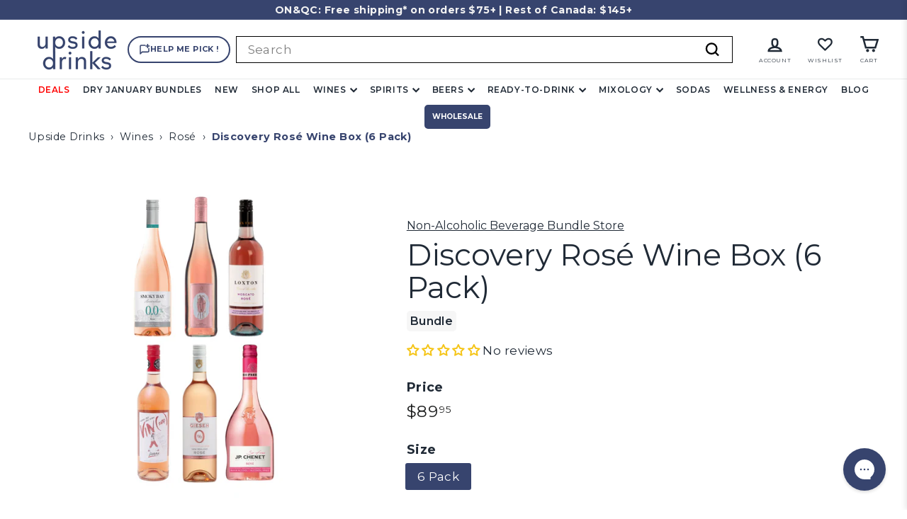

--- FILE ---
content_type: text/html; charset=utf-8
request_url: https://upsidedrinks.ca/products/discovery-rose-wine-box-variety
body_size: 86144
content:
<!doctype html>
<html class="no-js" lang="en" dir="ltr">
<script>
function updateB2BNavClasses() {
  const links = document.querySelectorAll('a[href="https://b2b.upsidedrinks.ca/"]');

  links.forEach(el => {
    const li = el.closest('li');

    // Remove all possible classes first
    el.classList.remove('b2b-nav-btn', 'b2b-nav-btn-mobile');
    if (li) {
      li.classList.remove('b2b-nav-btn-container', 'b2b-nav-btn-mobile-container');
    }

    // Add appropriate classes based on screen width
    if (window.innerWidth >= 769) {
      el.classList.add('b2b-nav-btn');
      if (li) li.classList.add('b2b-nav-btn-container');
    } else {
      el.classList.add('b2b-nav-btn-mobile');
      if (li) li.classList.add('b2b-nav-btn-mobile-container');
    }
  });
}

document.addEventListener("DOMContentLoaded", () => {
  updateB2BNavClasses();
  window.addEventListener("resize", updateB2BNavClasses);
});
</script>
<script type="text/javascript">
    (function(c,l,a,r,i,t,y){
        c[a]=c[a]||function(){(c[a].q=c[a].q||[]).push(arguments)};
        t=l.createElement(r);t.async=1;t.src="https://www.clarity.ms/tag/"+i;
        y=l.getElementsByTagName(r)[0];y.parentNode.insertBefore(t,y);
    })(window, document, "clarity", "script", "r5bxsif1uk");
</script>
<script>
  // Helper to get the page’s language
  function getPageLanguage() {
    // Try the og:locale meta tag first (e.g. "en_US")
    const ogLocale = document.querySelector('meta[property="og:locale"]')?.content;
    if (ogLocale) {
      return ogLocale.split('_')[0]; // returns "en"
    }
    // Fall back to the <html lang="…"> attribute
    return document.documentElement.lang || navigator.language.slice(0, 2) || 'en';
  }

  // Extract the product title (e.g. "Leitz Eins‑Zwei Zero – Sparkling Rosé")
  const productTitle = document.querySelector('main h2')?.textContent.trim() 
                     || "Discovery Rosé Wine Box (6 Pack)";

  // Build the payload using the page language
  const customPayload = {
    type: 'custom',
    payload: {
      productName: productTitle,
      language: getPageLanguage()
    }
  };

  // Send the event to Botpress
  window.botpress.sendEvent(customPayload);
</script>
<style>
header ul.site-navigation li.site-nav__item a {
  font-size: 0.85em !important;
}
</style>
  <head>
<!-- Hotjar Tracking Code for https://www.upsidedrinks.ca -->
<script>
    (function(h,o,t,j,a,r){
        h.hj=h.hj||function(){(h.hj.q=h.hj.q||[]).push(arguments)};
        h._hjSettings={hjid:3741989,hjsv:6};
        a=o.getElementsByTagName('head')[0];
        r=o.createElement('script');r.async=1;
        r.src=t+h._hjSettings.hjid+j+h._hjSettings.hjsv;
        a.appendChild(r);
    })(window,document,'https://static.hotjar.com/c/hotjar-','.js?sv=');
</script>
<script src="https://apis.google.com/js/platform.js?onload=renderOptIn" async defer></script>

<script>
  window.renderOptIn = function() {
    window.gapi.load('surveyoptin', function() {
      window.gapi.surveyoptin.render(
        {
          // REQUIRED FIELDS
          "merchant_id": 674433502,
          "order_id": "ORDER_ID",
          "email": "CUSTOMER_EMAIL",
          "delivery_country": "COUNTRY_CODE",
          "estimated_delivery_date": "YYYY-MM-DD",

          // OPTIONAL FIELDS
          "products": [{"gtin":"GTIN1"}, {"gtin":"GTIN2"}]
        });
    });
  }

</script>
  <meta charset="utf-8">
  <meta http-equiv="X-UA-Compatible" content="IE=edge,chrome=1">
  <meta name="viewport" content="width=device-width,initial-scale=1">
  <meta name="theme-color" content="#37446e">
    
      <link rel="canonical" href="https://upsidedrinks.ca/products/discovery-rose-wine-box-variety">
    
    
    
      
    
  <link rel="preload" as="script" href="//upsidedrinks.ca/cdn/shop/t/112/assets/theme.js?v=124734728464275836411769143367">
  <link rel="preconnect" href="https://cdn.shopify.com" crossorigin>
  <link rel="preconnect" href="https://fonts.shopifycdn.com" crossorigin>
  <link rel="dns-prefetch" href="https://productreviews.shopifycdn.com">
  <link rel="dns-prefetch" href="https://ajax.googleapis.com">
  <link rel="dns-prefetch" href="https://maps.googleapis.com">
  <link rel="dns-prefetch" href="https://maps.gstatic.com"><link rel="shortcut icon" href="//upsidedrinks.ca/cdn/shop/files/Sans_titre_9_304a0b10-5f79-4fd6-bc5e-002ee9cfbd68_32x32.png?v=1646229167" type="image/png" /><title>Non-Alcoholic Discovery Rosé Wine Box | Upside Drinks
</title>
<meta name="description" content="A Rosé Discovery Box curated by our Wine Specialists. Right on time for the Holiday Season! The photo does not show the exact products that you will receive*"><meta property="og:site_name" content="Upside Drinks">
  <meta property="og:url" content="https://upsidedrinks.ca/products/discovery-rose-wine-box-variety">
  <meta property="og:title" content="Discovery Rosé Wine Box (6 Pack)">
  <meta property="og:type" content="product">
  <meta property="og:description" content="A Rosé Discovery Box curated by our Wine Specialists. Right on time for the Holiday Season! The photo does not show the exact products that you will receive*"><meta property="og:image" content="http://upsidedrinks.ca/cdn/shop/files/DiscoveryRoseWine.png?v=1749519816">
    <meta property="og:image:secure_url" content="https://upsidedrinks.ca/cdn/shop/files/DiscoveryRoseWine.png?v=1749519816">
    <meta property="og:image:width" content="1080">
    <meta property="og:image:height" content="1080"><meta name="twitter:site" content="@">
  <meta name="twitter:card" content="summary_large_image">
  <meta name="twitter:title" content="Discovery Rosé Wine Box (6 Pack)">
  <meta name="twitter:description" content="A Rosé Discovery Box curated by our Wine Specialists. Right on time for the Holiday Season! The photo does not show the exact products that you will receive*">







  <script type="application/ld+json">
    {
      "@context": "https://schema.org",
      "@graph": [
        {
          "@type": "WebPage",
          "@id": "https://upsidedrinks.ca/products/discovery-rose-wine-box-variety#webpage",
        "url": "https://upsidedrinks.ca/products/discovery-rose-wine-box-variety",
        "name": "Discovery Rosé Wine Box (6 Pack)",
        "headline": "Discovery Rosé Wine Box (6 Pack)",
        "description": "A Rosé Discovery Box curated by our Wine Specialists. Right on time for the Holiday Season!
Includes :

Giesen - Rosé

Smoky Bay - Rosé


JP Chenet Rosé

Leitz - Rosé
Loxton - Moscato - Rosé
Vin(zero) - Shiraz - Rosé

Note that non-alcoholic rosé wines may vary depending on stock availability. The replacement bottle will be of the same value or higher.


",
        "inLanguage": "en-CA",
        "isPartOf": { "@id": "https://upsidedrinks.ca/#website" },
        "breadcrumb": { "@id": "https://upsidedrinks.ca/products/discovery-rose-wine-box-variety#breadcrumb" },
        "mainEntity": { "@id": "https://upsidedrinks.ca/products/discovery-rose-wine-box-variety#product" },
        "publisher": { "@id": "https://upsidedrinks.ca/#organization" }
      },
      {
        "@type": "Product",
        "@id": "https://upsidedrinks.ca/products/discovery-rose-wine-box-variety#product",
        "name": "Discovery Rosé Wine Box (6 Pack)",
        "category": "",
        "description": "A Rosé Discovery Box curated by our Wine Specialists. Right on time for the Holiday Season!
Includes :

Giesen - Rosé

Smoky Bay - Rosé


JP Chenet Rosé

Leitz - Rosé
Loxton - Moscato - Rosé
Vin(zero) - Shiraz - Rosé

Note that non-alcoholic rosé wines may vary depending on stock availability. The replacement bottle will be of the same value or higher.


",
        "image": [
    
            "//upsidedrinks.ca/cdn/shop/files/DiscoveryRoseWine_1800x.png?v=1749519816"
    
    ],
    "brand": { "@type": "Organization", "name": "" },
        "additionalProperty": [
          { "@type": "PropertyValue", "name": "Origin", "value": "" },
          { "@type": "PropertyValue", "name": "Alcohol", "value": "" },
          { "@type": "PropertyValue", "name": "Size", "value": "750ml Bottle" }
        ],
        "aggregateRating": { "@type": "AggregateRating", "ratingValue": 0, "reviewCount": 0 },
        "isRelatedTo": { "@type": "CategoryCodeSet", "name": "H1" },
        "mainEntityOfPage": { "@id": "https://upsidedrinks.ca/products/discovery-rose-wine-box-variety#webpage" }
      },
      {
        "@type": "BreadcrumbList",
        "@id": "https://upsidedrinks.ca/products/discovery-rose-wine-box-variety#breadcrumb",
        "itemListElement": [
          { "@type": "ListItem", "position": 1, "name": "Home", "item": "https://upsidedrinks.ca/" },
          { "@type": "ListItem", "position": 2, "name": "Best Sellers", "item": "https://upsidedrinks.ca/collections/best-seller-1" },
          { "@type": "ListItem", "position": 3, "name": "Discovery Rosé Wine Box (6 Pack)", "item": "https://upsidedrinks.ca/products/discovery-rose-wine-box-variety" }
        ]
      },
      {
        "@type": "Organization",
        "@id": "https://upsidedrinks.ca/#organization",
        "name": "Upside Drinks / BoissonsPlus.com inc.",
        "url": "https://upsidedrinks.ca",
        "logo": {
          "@type": "ImageObject",
          "url": "https://upsidedrinks.ca/cdn/shop/files/upside_LOGO_800_x_400_px_2.png?v=1696776927&width=280",
          "width": 280,
          "height": 140
        },
        "sameAs": [
          "https://www.instagram.com/upsidedrinks",
          "https://www.facebook.com/upsidedrinks",
          "https://www.tiktok.com/@upsidedrinks"
        ]
      },
      {
        "@type": "WebSite",
        "@id": "https://upsidedrinks.ca/#website",
        "url": "https://upsidedrinks.ca",
        "name": "Upside Drinks"
      }
    ]
  }
  </script>




<link rel="stylesheet" href="//upsidedrinks.ca/cdn/shop/t/112/assets/country-flags.css"><style data-shopify>@font-face {
  font-family: Montserrat;
  font-weight: 400;
  font-style: normal;
  font-display: swap;
  src: url("//upsidedrinks.ca/cdn/fonts/montserrat/montserrat_n4.81949fa0ac9fd2021e16436151e8eaa539321637.woff2") format("woff2"),
       url("//upsidedrinks.ca/cdn/fonts/montserrat/montserrat_n4.a6c632ca7b62da89c3594789ba828388aac693fe.woff") format("woff");
}

  @font-face {
  font-family: Montserrat;
  font-weight: 400;
  font-style: normal;
  font-display: swap;
  src: url("//upsidedrinks.ca/cdn/fonts/montserrat/montserrat_n4.81949fa0ac9fd2021e16436151e8eaa539321637.woff2") format("woff2"),
       url("//upsidedrinks.ca/cdn/fonts/montserrat/montserrat_n4.a6c632ca7b62da89c3594789ba828388aac693fe.woff") format("woff");
}


  @font-face {
  font-family: Montserrat;
  font-weight: 600;
  font-style: normal;
  font-display: swap;
  src: url("//upsidedrinks.ca/cdn/fonts/montserrat/montserrat_n6.1326b3e84230700ef15b3a29fb520639977513e0.woff2") format("woff2"),
       url("//upsidedrinks.ca/cdn/fonts/montserrat/montserrat_n6.652f051080eb14192330daceed8cd53dfdc5ead9.woff") format("woff");
}

  @font-face {
  font-family: Montserrat;
  font-weight: 400;
  font-style: italic;
  font-display: swap;
  src: url("//upsidedrinks.ca/cdn/fonts/montserrat/montserrat_i4.5a4ea298b4789e064f62a29aafc18d41f09ae59b.woff2") format("woff2"),
       url("//upsidedrinks.ca/cdn/fonts/montserrat/montserrat_i4.072b5869c5e0ed5b9d2021e4c2af132e16681ad2.woff") format("woff");
}

  @font-face {
  font-family: Montserrat;
  font-weight: 600;
  font-style: italic;
  font-display: swap;
  src: url("//upsidedrinks.ca/cdn/fonts/montserrat/montserrat_i6.e90155dd2f004112a61c0322d66d1f59dadfa84b.woff2") format("woff2"),
       url("//upsidedrinks.ca/cdn/fonts/montserrat/montserrat_i6.41470518d8e9d7f1bcdd29a447c2397e5393943f.woff") format("woff");
}

</style><link href="//upsidedrinks.ca/cdn/shop/t/112/assets/theme.css?v=61604315901759144271769143423" rel="stylesheet" type="text/css" media="all" />
  <link href="//upsidedrinks.ca/cdn/shop/t/112/assets/custom.css?v=8431389889257456221769143360" rel="stylesheet" type="text/css" media="all" />
  <link href="//upsidedrinks.ca/cdn/shop/t/112/assets/next.css?v=158866798463962457201769143423" rel="stylesheet" type="text/css" media="all" />
<style data-shopify>:root {
    --typeHeaderPrimary: Montserrat;
    --typeHeaderFallback: sans-serif;
    --typeHeaderSize: 50px;
    --typeHeaderWeight: 400;
    --typeHeaderLineHeight: 1.1;
    --typeHeaderSpacing: 0.0em;

    --typeBasePrimary:Montserrat;
    --typeBaseFallback:sans-serif;
    --typeBaseSize: 17px;
    --typeBaseWeight: 400;
    --typeBaseSpacing: 0.025em;
    --typeBaseLineHeight: 1.2;

    --colorSmallImageBg: #ffffff;
    --colorSmallImageBgDark: #f7f7f7;
    --colorLargeImageBg: #f3f3f3;
    --colorLargeImageBgLight: #ffffff;

    --iconWeight: 6px;
    --iconLinecaps: miter;

    
      --buttonRadius: 3px;
      --btnPadding: 11px 25px;
    

    
      --roundness: 0;
    

    
      --gridThickness: 1px;
    

    --productTileMargin: 5%;
    --collectionTileMargin: 8%;

    --swatchSize: 79px;
  }

  @media screen and (max-width: 768px) {
    :root {
      --typeBaseSize: 15px;

      
        --roundness: 0;
        --btnPadding: 9px 17px;
      
    }
  }</style><script>
    document.documentElement.className = document.documentElement.className.replace('no-js', 'js');

    window.theme = window.theme || {};
    theme.routes = {
      home: "/",
      collections: "/collections",
      cart: "/cart.js",
      cartPage: "/cart",
      cartAdd: "/cart/add.js",
      cartChange: "/cart/change.js",
      search: "/search",
      predictiveSearch: "/search/suggest"
    };

    theme.strings = {
      soldOut: "Sold Out",
      unavailable: "Unavailable",
      inStockLabel: "In stock, ready to ship",
      oneStockLabel: "Low stock - [count] item left",
      otherStockLabel: "Low stock - [count] items left",
      willNotShipUntil: "Ready to ship [date]",
      willBeInStockAfter: "Back in stock [date]",
      waitingForStock: "Inventory on the way",
      savePrice: "Save [saved_amount]",
      cartEmpty: "Your cart is currently empty.",
      cartTermsConfirmation: "You must agree with the terms and conditions of sales to check out",
      searchCollections: "Collections",
      searchPages: "Pages",
      searchArticles: "Articles",
      maxQuantity: "You can only have [quantity] of [title] in your cart."
    };
    theme.settings = {
      cartType: "page",
      isCustomerTemplate: false,
      moneyFormat: "${{amount}}",
      saveType: "percent",
      productImageSize: "square",
      productImageCover: true,
      predictiveSearch: true,
      predictiveSearchType: null,
      superScriptSetting: true,
      superScriptPrice: true,
      quickView: true,
      quickAdd: true,
      themeName: 'Expanse',
      themeVersion: "4.4.1"
    };
  </script>

  <script>window.performance && window.performance.mark && window.performance.mark('shopify.content_for_header.start');</script><meta name="facebook-domain-verification" content="m1fyhbzajigtl78tc35knfk6so1065">
<meta name="facebook-domain-verification" content="8voyr277xs0n0hijnx8xmoeq1xsaje">
<meta name="google-site-verification" content="9zgpOu5YZ8wNLlPn_SCkFxZC_nfXxEly78GNhHS55bU">
<meta name="google-site-verification" content="QwPl63G6LWjKSVM5lCa8AEzZRwA1aAjZI1oFJSoC6oc">
<meta name="google-site-verification" content="APtoCZzov_Y9TdLuE9_TmQ50RrWZM6QRzwfFAlSpJhA">
<meta name="google-site-verification" content="9zgpOu5YZ8wNLlPn_SCkFxZC_nfXxEly78GNhHS55bU">
<meta id="shopify-digital-wallet" name="shopify-digital-wallet" content="/57369657541/digital_wallets/dialog">
<meta name="shopify-checkout-api-token" content="0f0ff0c6647e1bd0fbd662613a83e720">
<meta id="in-context-paypal-metadata" data-shop-id="57369657541" data-venmo-supported="false" data-environment="production" data-locale="en_US" data-paypal-v4="true" data-currency="CAD">
<link rel="alternate" hreflang="x-default" href="https://upsidedrinks.ca/products/discovery-rose-wine-box-variety">
<link rel="alternate" hreflang="en" href="https://upsidedrinks.ca/products/discovery-rose-wine-box-variety">
<link rel="alternate" hreflang="fr" href="https://upsidedrinks.ca/fr/products/discovery-rose-wine-box-variety">
<link rel="alternate" hreflang="en-US" href="https://upsidedrinks.com/products/discovery-rose-wine-box-variety">
<link rel="alternate" type="application/json+oembed" href="https://upsidedrinks.ca/products/discovery-rose-wine-box-variety.oembed">
<script async="async" src="/checkouts/internal/preloads.js?locale=en-CA"></script>
<link rel="preconnect" href="https://shop.app" crossorigin="anonymous">
<script async="async" src="https://shop.app/checkouts/internal/preloads.js?locale=en-CA&shop_id=57369657541" crossorigin="anonymous"></script>
<script id="apple-pay-shop-capabilities" type="application/json">{"shopId":57369657541,"countryCode":"CA","currencyCode":"CAD","merchantCapabilities":["supports3DS"],"merchantId":"gid:\/\/shopify\/Shop\/57369657541","merchantName":"Upside Drinks","requiredBillingContactFields":["postalAddress","email","phone"],"requiredShippingContactFields":["postalAddress","email","phone"],"shippingType":"shipping","supportedNetworks":["visa","masterCard","amex","discover","interac","jcb"],"total":{"type":"pending","label":"Upside Drinks","amount":"1.00"},"shopifyPaymentsEnabled":true,"supportsSubscriptions":true}</script>
<script id="shopify-features" type="application/json">{"accessToken":"0f0ff0c6647e1bd0fbd662613a83e720","betas":["rich-media-storefront-analytics"],"domain":"upsidedrinks.ca","predictiveSearch":true,"shopId":57369657541,"locale":"en"}</script>
<script>var Shopify = Shopify || {};
Shopify.shop = "sober-krew.myshopify.com";
Shopify.locale = "en";
Shopify.currency = {"active":"CAD","rate":"1.0"};
Shopify.country = "CA";
Shopify.theme = {"name":"Dry January Festival 2026","id":153648627909,"schema_name":"Expanse","schema_version":"4.4.1","theme_store_id":902,"role":"main"};
Shopify.theme.handle = "null";
Shopify.theme.style = {"id":null,"handle":null};
Shopify.cdnHost = "upsidedrinks.ca/cdn";
Shopify.routes = Shopify.routes || {};
Shopify.routes.root = "/";</script>
<script type="module">!function(o){(o.Shopify=o.Shopify||{}).modules=!0}(window);</script>
<script>!function(o){function n(){var o=[];function n(){o.push(Array.prototype.slice.apply(arguments))}return n.q=o,n}var t=o.Shopify=o.Shopify||{};t.loadFeatures=n(),t.autoloadFeatures=n()}(window);</script>
<script>
  window.ShopifyPay = window.ShopifyPay || {};
  window.ShopifyPay.apiHost = "shop.app\/pay";
  window.ShopifyPay.redirectState = null;
</script>
<script id="shop-js-analytics" type="application/json">{"pageType":"product"}</script>
<script defer="defer" async type="module" src="//upsidedrinks.ca/cdn/shopifycloud/shop-js/modules/v2/client.init-shop-cart-sync_WVOgQShq.en.esm.js"></script>
<script defer="defer" async type="module" src="//upsidedrinks.ca/cdn/shopifycloud/shop-js/modules/v2/chunk.common_C_13GLB1.esm.js"></script>
<script defer="defer" async type="module" src="//upsidedrinks.ca/cdn/shopifycloud/shop-js/modules/v2/chunk.modal_CLfMGd0m.esm.js"></script>
<script type="module">
  await import("//upsidedrinks.ca/cdn/shopifycloud/shop-js/modules/v2/client.init-shop-cart-sync_WVOgQShq.en.esm.js");
await import("//upsidedrinks.ca/cdn/shopifycloud/shop-js/modules/v2/chunk.common_C_13GLB1.esm.js");
await import("//upsidedrinks.ca/cdn/shopifycloud/shop-js/modules/v2/chunk.modal_CLfMGd0m.esm.js");

  window.Shopify.SignInWithShop?.initShopCartSync?.({"fedCMEnabled":true,"windoidEnabled":true});

</script>
<script>
  window.Shopify = window.Shopify || {};
  if (!window.Shopify.featureAssets) window.Shopify.featureAssets = {};
  window.Shopify.featureAssets['shop-js'] = {"shop-cart-sync":["modules/v2/client.shop-cart-sync_DuR37GeY.en.esm.js","modules/v2/chunk.common_C_13GLB1.esm.js","modules/v2/chunk.modal_CLfMGd0m.esm.js"],"init-fed-cm":["modules/v2/client.init-fed-cm_BucUoe6W.en.esm.js","modules/v2/chunk.common_C_13GLB1.esm.js","modules/v2/chunk.modal_CLfMGd0m.esm.js"],"shop-toast-manager":["modules/v2/client.shop-toast-manager_B0JfrpKj.en.esm.js","modules/v2/chunk.common_C_13GLB1.esm.js","modules/v2/chunk.modal_CLfMGd0m.esm.js"],"init-shop-cart-sync":["modules/v2/client.init-shop-cart-sync_WVOgQShq.en.esm.js","modules/v2/chunk.common_C_13GLB1.esm.js","modules/v2/chunk.modal_CLfMGd0m.esm.js"],"shop-button":["modules/v2/client.shop-button_B_U3bv27.en.esm.js","modules/v2/chunk.common_C_13GLB1.esm.js","modules/v2/chunk.modal_CLfMGd0m.esm.js"],"init-windoid":["modules/v2/client.init-windoid_DuP9q_di.en.esm.js","modules/v2/chunk.common_C_13GLB1.esm.js","modules/v2/chunk.modal_CLfMGd0m.esm.js"],"shop-cash-offers":["modules/v2/client.shop-cash-offers_BmULhtno.en.esm.js","modules/v2/chunk.common_C_13GLB1.esm.js","modules/v2/chunk.modal_CLfMGd0m.esm.js"],"pay-button":["modules/v2/client.pay-button_CrPSEbOK.en.esm.js","modules/v2/chunk.common_C_13GLB1.esm.js","modules/v2/chunk.modal_CLfMGd0m.esm.js"],"init-customer-accounts":["modules/v2/client.init-customer-accounts_jNk9cPYQ.en.esm.js","modules/v2/client.shop-login-button_DJ5ldayH.en.esm.js","modules/v2/chunk.common_C_13GLB1.esm.js","modules/v2/chunk.modal_CLfMGd0m.esm.js"],"avatar":["modules/v2/client.avatar_BTnouDA3.en.esm.js"],"checkout-modal":["modules/v2/client.checkout-modal_pBPyh9w8.en.esm.js","modules/v2/chunk.common_C_13GLB1.esm.js","modules/v2/chunk.modal_CLfMGd0m.esm.js"],"init-shop-for-new-customer-accounts":["modules/v2/client.init-shop-for-new-customer-accounts_BUoCy7a5.en.esm.js","modules/v2/client.shop-login-button_DJ5ldayH.en.esm.js","modules/v2/chunk.common_C_13GLB1.esm.js","modules/v2/chunk.modal_CLfMGd0m.esm.js"],"init-customer-accounts-sign-up":["modules/v2/client.init-customer-accounts-sign-up_CnczCz9H.en.esm.js","modules/v2/client.shop-login-button_DJ5ldayH.en.esm.js","modules/v2/chunk.common_C_13GLB1.esm.js","modules/v2/chunk.modal_CLfMGd0m.esm.js"],"init-shop-email-lookup-coordinator":["modules/v2/client.init-shop-email-lookup-coordinator_CzjY5t9o.en.esm.js","modules/v2/chunk.common_C_13GLB1.esm.js","modules/v2/chunk.modal_CLfMGd0m.esm.js"],"shop-follow-button":["modules/v2/client.shop-follow-button_CsYC63q7.en.esm.js","modules/v2/chunk.common_C_13GLB1.esm.js","modules/v2/chunk.modal_CLfMGd0m.esm.js"],"shop-login-button":["modules/v2/client.shop-login-button_DJ5ldayH.en.esm.js","modules/v2/chunk.common_C_13GLB1.esm.js","modules/v2/chunk.modal_CLfMGd0m.esm.js"],"shop-login":["modules/v2/client.shop-login_B9ccPdmx.en.esm.js","modules/v2/chunk.common_C_13GLB1.esm.js","modules/v2/chunk.modal_CLfMGd0m.esm.js"],"lead-capture":["modules/v2/client.lead-capture_D0K_KgYb.en.esm.js","modules/v2/chunk.common_C_13GLB1.esm.js","modules/v2/chunk.modal_CLfMGd0m.esm.js"],"payment-terms":["modules/v2/client.payment-terms_BWmiNN46.en.esm.js","modules/v2/chunk.common_C_13GLB1.esm.js","modules/v2/chunk.modal_CLfMGd0m.esm.js"]};
</script>
<script>(function() {
  var isLoaded = false;
  function asyncLoad() {
    if (isLoaded) return;
    isLoaded = true;
    var urls = ["https:\/\/zooomyapps.com\/wishlist\/ZooomyOrders.js?shop=sober-krew.myshopify.com","https:\/\/d2badvwg0mti9p.cloudfront.net\/script.js?shop=sober-krew.myshopify.com\u0026shop=sober-krew.myshopify.com","https:\/\/superfiliate-cdn.com\/storefront.js?shop=sober-krew.myshopify.com","https:\/\/reorderify.onrender.com\/reorderify.js?shop=sober-krew.myshopify.com"];
    for (var i = 0; i < urls.length; i++) {
      var s = document.createElement('script');
      s.type = 'text/javascript';
      s.async = true;
      s.src = urls[i];
      var x = document.getElementsByTagName('script')[0];
      x.parentNode.insertBefore(s, x);
    }
  };
  if(window.attachEvent) {
    window.attachEvent('onload', asyncLoad);
  } else {
    window.addEventListener('load', asyncLoad, false);
  }
})();</script>
<script id="__st">var __st={"a":57369657541,"offset":-18000,"reqid":"a969781d-daeb-43e9-bccc-fb13b269d815-1769637795","pageurl":"upsidedrinks.ca\/products\/discovery-rose-wine-box-variety","u":"4d5f3577483b","p":"product","rtyp":"product","rid":7333965332677};</script>
<script>window.ShopifyPaypalV4VisibilityTracking = true;</script>
<script id="captcha-bootstrap">!function(){'use strict';const t='contact',e='account',n='new_comment',o=[[t,t],['blogs',n],['comments',n],[t,'customer']],c=[[e,'customer_login'],[e,'guest_login'],[e,'recover_customer_password'],[e,'create_customer']],r=t=>t.map((([t,e])=>`form[action*='/${t}']:not([data-nocaptcha='true']) input[name='form_type'][value='${e}']`)).join(','),a=t=>()=>t?[...document.querySelectorAll(t)].map((t=>t.form)):[];function s(){const t=[...o],e=r(t);return a(e)}const i='password',u='form_key',d=['recaptcha-v3-token','g-recaptcha-response','h-captcha-response',i],f=()=>{try{return window.sessionStorage}catch{return}},m='__shopify_v',_=t=>t.elements[u];function p(t,e,n=!1){try{const o=window.sessionStorage,c=JSON.parse(o.getItem(e)),{data:r}=function(t){const{data:e,action:n}=t;return t[m]||n?{data:e,action:n}:{data:t,action:n}}(c);for(const[e,n]of Object.entries(r))t.elements[e]&&(t.elements[e].value=n);n&&o.removeItem(e)}catch(o){console.error('form repopulation failed',{error:o})}}const l='form_type',E='cptcha';function T(t){t.dataset[E]=!0}const w=window,h=w.document,L='Shopify',v='ce_forms',y='captcha';let A=!1;((t,e)=>{const n=(g='f06e6c50-85a8-45c8-87d0-21a2b65856fe',I='https://cdn.shopify.com/shopifycloud/storefront-forms-hcaptcha/ce_storefront_forms_captcha_hcaptcha.v1.5.2.iife.js',D={infoText:'Protected by hCaptcha',privacyText:'Privacy',termsText:'Terms'},(t,e,n)=>{const o=w[L][v],c=o.bindForm;if(c)return c(t,g,e,D).then(n);var r;o.q.push([[t,g,e,D],n]),r=I,A||(h.body.append(Object.assign(h.createElement('script'),{id:'captcha-provider',async:!0,src:r})),A=!0)});var g,I,D;w[L]=w[L]||{},w[L][v]=w[L][v]||{},w[L][v].q=[],w[L][y]=w[L][y]||{},w[L][y].protect=function(t,e){n(t,void 0,e),T(t)},Object.freeze(w[L][y]),function(t,e,n,w,h,L){const[v,y,A,g]=function(t,e,n){const i=e?o:[],u=t?c:[],d=[...i,...u],f=r(d),m=r(i),_=r(d.filter((([t,e])=>n.includes(e))));return[a(f),a(m),a(_),s()]}(w,h,L),I=t=>{const e=t.target;return e instanceof HTMLFormElement?e:e&&e.form},D=t=>v().includes(t);t.addEventListener('submit',(t=>{const e=I(t);if(!e)return;const n=D(e)&&!e.dataset.hcaptchaBound&&!e.dataset.recaptchaBound,o=_(e),c=g().includes(e)&&(!o||!o.value);(n||c)&&t.preventDefault(),c&&!n&&(function(t){try{if(!f())return;!function(t){const e=f();if(!e)return;const n=_(t);if(!n)return;const o=n.value;o&&e.removeItem(o)}(t);const e=Array.from(Array(32),(()=>Math.random().toString(36)[2])).join('');!function(t,e){_(t)||t.append(Object.assign(document.createElement('input'),{type:'hidden',name:u})),t.elements[u].value=e}(t,e),function(t,e){const n=f();if(!n)return;const o=[...t.querySelectorAll(`input[type='${i}']`)].map((({name:t})=>t)),c=[...d,...o],r={};for(const[a,s]of new FormData(t).entries())c.includes(a)||(r[a]=s);n.setItem(e,JSON.stringify({[m]:1,action:t.action,data:r}))}(t,e)}catch(e){console.error('failed to persist form',e)}}(e),e.submit())}));const S=(t,e)=>{t&&!t.dataset[E]&&(n(t,e.some((e=>e===t))),T(t))};for(const o of['focusin','change'])t.addEventListener(o,(t=>{const e=I(t);D(e)&&S(e,y())}));const B=e.get('form_key'),M=e.get(l),P=B&&M;t.addEventListener('DOMContentLoaded',(()=>{const t=y();if(P)for(const e of t)e.elements[l].value===M&&p(e,B);[...new Set([...A(),...v().filter((t=>'true'===t.dataset.shopifyCaptcha))])].forEach((e=>S(e,t)))}))}(h,new URLSearchParams(w.location.search),n,t,e,['guest_login'])})(!0,!0)}();</script>
<script integrity="sha256-4kQ18oKyAcykRKYeNunJcIwy7WH5gtpwJnB7kiuLZ1E=" data-source-attribution="shopify.loadfeatures" defer="defer" src="//upsidedrinks.ca/cdn/shopifycloud/storefront/assets/storefront/load_feature-a0a9edcb.js" crossorigin="anonymous"></script>
<script crossorigin="anonymous" defer="defer" src="//upsidedrinks.ca/cdn/shopifycloud/storefront/assets/shopify_pay/storefront-65b4c6d7.js?v=20250812"></script>
<script data-source-attribution="shopify.dynamic_checkout.dynamic.init">var Shopify=Shopify||{};Shopify.PaymentButton=Shopify.PaymentButton||{isStorefrontPortableWallets:!0,init:function(){window.Shopify.PaymentButton.init=function(){};var t=document.createElement("script");t.src="https://upsidedrinks.ca/cdn/shopifycloud/portable-wallets/latest/portable-wallets.en.js",t.type="module",document.head.appendChild(t)}};
</script>
<script data-source-attribution="shopify.dynamic_checkout.buyer_consent">
  function portableWalletsHideBuyerConsent(e){var t=document.getElementById("shopify-buyer-consent"),n=document.getElementById("shopify-subscription-policy-button");t&&n&&(t.classList.add("hidden"),t.setAttribute("aria-hidden","true"),n.removeEventListener("click",e))}function portableWalletsShowBuyerConsent(e){var t=document.getElementById("shopify-buyer-consent"),n=document.getElementById("shopify-subscription-policy-button");t&&n&&(t.classList.remove("hidden"),t.removeAttribute("aria-hidden"),n.addEventListener("click",e))}window.Shopify?.PaymentButton&&(window.Shopify.PaymentButton.hideBuyerConsent=portableWalletsHideBuyerConsent,window.Shopify.PaymentButton.showBuyerConsent=portableWalletsShowBuyerConsent);
</script>
<script data-source-attribution="shopify.dynamic_checkout.cart.bootstrap">document.addEventListener("DOMContentLoaded",(function(){function t(){return document.querySelector("shopify-accelerated-checkout-cart, shopify-accelerated-checkout")}if(t())Shopify.PaymentButton.init();else{new MutationObserver((function(e,n){t()&&(Shopify.PaymentButton.init(),n.disconnect())})).observe(document.body,{childList:!0,subtree:!0})}}));
</script>
<link id="shopify-accelerated-checkout-styles" rel="stylesheet" media="screen" href="https://upsidedrinks.ca/cdn/shopifycloud/portable-wallets/latest/accelerated-checkout-backwards-compat.css" crossorigin="anonymous">
<style id="shopify-accelerated-checkout-cart">
        #shopify-buyer-consent {
  margin-top: 1em;
  display: inline-block;
  width: 100%;
}

#shopify-buyer-consent.hidden {
  display: none;
}

#shopify-subscription-policy-button {
  background: none;
  border: none;
  padding: 0;
  text-decoration: underline;
  font-size: inherit;
  cursor: pointer;
}

#shopify-subscription-policy-button::before {
  box-shadow: none;
}

      </style>

<script>window.performance && window.performance.mark && window.performance.mark('shopify.content_for_header.end');</script>

  <script src="//upsidedrinks.ca/cdn/shop/t/112/assets/vendor-scripts-v2.js?v=28795867768355101311769143367" defer="defer"></script>
  <script src="//upsidedrinks.ca/cdn/shop/t/112/assets/theme.js?v=124734728464275836411769143367" defer="defer"></script>
  <script src="//upsidedrinks.ca/cdn/shop/t/112/assets/next.js?v=131372909002363781041769143362" defer="defer"></script>
  <script type="text/javascript">
    (function(c,l,a,r,i,t,y){
        c[a]=c[a]||function(){(c[a].q=c[a].q||[]).push(arguments)};
        t=l.createElement(r);t.async=1;t.src="https://www.clarity.ms/tag/"+i;
        y=l.getElementsByTagName(r)[0];y.parentNode.insertBefore(t,y);
    })(window, document, "clarity", "script", "n3tstb6v72");
</script>


<!-- Botpress Webchat v3.3 Scripts -->
<link rel="stylesheet" href="//upsidedrinks.ca/cdn/shop/t/112/assets/botpress-webchat.css?v=48760382584515663501769143359">
<script>
  // Pass Shopify customer data to JavaScript
  
</script>
<script src="https://cdn.botpress.cloud/webchat/v3.3/inject.js"></script>
<script src="https://files.bpcontent.cloud/2025/10/07/21/20251007210410-9DNPPM7L.js" defer></script>
<script src="//upsidedrinks.ca/cdn/shop/t/112/assets/botpress-webchat.js?v=108372929894790198411769143359" defer></script>

<!-- Sidebar Botpress Webchat (Iframe Isolated) -->
<link rel="stylesheet" href="//upsidedrinks.ca/cdn/shop/t/112/assets/sidebar-webchat.css?v=114777256674488517191769143364">
<script>
  window.CHEERS_ICON_URL = "//upsidedrinks.ca/cdn/shop/t/112/assets/cheers-color.png?v=24069";
  window.SHOP_LOCALE = "en";
</script>
<script src="//upsidedrinks.ca/cdn/shop/t/112/assets/sidebar-webchat.js?v=184404461443353157041769143365" defer></script>





<script>
  document.addEventListener("DOMContentLoaded", function(event) {
    const style = document.getElementById('wsg-custom-style');
    if (typeof window.isWsgCustomer != "undefined" && isWsgCustomer) {
      setTimeout(() => {
        document.querySelector('#HeaderCartTrigger').addEventListener('click', () => {
          window.location.href = '/pages/ws-cart';
        })
      }, 1500);
      
      style.innerHTML = `
        ${style.innerHTML} 
        /* A friend of hideWsg - this will _show_ only for wsg customers. Add class to an element to use */
        .showWsg {
          display: unset;
        }
        /* wholesale only CSS */
        .additional-checkout-buttons, .shopify-payment-button {
          display: none !important;
        }
        .wsg-proxy-container select {
          background-color: 
          ${
        document.querySelector('input').style.backgroundColor
          ? document.querySelector('input').style.backgroundColor
          : 'white'
        } !important;
        }
      `;
      document.addEventListener('rebuy:smartcart.ready', (event) => {
        Rebuy.SmartCart.destroy()
      });
      
    } else {
      style.innerHTML = `
        ${style.innerHTML}
        /* Add CSS rules here for NOT wsg customers - great to hide elements from retail when we can't access the code driving the element */
        
      `;
    }

    if (typeof window.embedButtonBg !== undefined && typeof window.embedButtonText !== undefined && window.embedButtonBg !== window.embedButtonText) {
      style.innerHTML = `
        ${style.innerHTML}
        .wsg-button-fix {
          background: ${embedButtonBg} !important;
          border-color: ${embedButtonBg} !important;
          color: ${embedButtonText} !important;
        }
      `;
    }

    // =========================
    //         CUSTOM JS
    // ==========================
    if (document.querySelector(".wsg-proxy-container")) {
      initNodeObserver(wsgCustomJs);
    }
  })

  function wsgCustomJs() {

    // update button classes
    const button = document.querySelectorAll(".wsg-button-fix");
    let buttonClass = "xxButtonClassesHerexx";
    buttonClass = buttonClass.split(" ");
    for (let i = 0; i < button.length; i++) {
      button[i].classList.add(... buttonClass);
    }

    // wsgCustomJs window placeholder
    // update secondary btn color on proxy cart
    if (document.getElementById("wsg-checkout-one")) {
      const checkoutButton = document.getElementById("wsg-checkout-one");
      let wsgBtnColor = window.getComputedStyle(checkoutButton).backgroundColor;
      let wsgBtnBackground = "none";
      let wsgBtnBorder = "thin solid " + wsgBtnColor;
      let wsgBtnPadding = window.getComputedStyle(checkoutButton).padding;
      let spofBtn = document.querySelectorAll(".spof-btn");
      for (let i = 0; i < spofBtn.length; i++) {
        spofBtn[i].style.background = wsgBtnBackground;
        spofBtn[i].style.color = wsgBtnColor;
        spofBtn[i].style.border = wsgBtnBorder;
        spofBtn[i].style.padding = wsgBtnPadding;
      }
    }

    // update Quick Order Form label
    if (typeof window.embedSPOFLabel != "undefined" && embedSPOFLabel) {
      document.querySelectorAll(".spof-btn").forEach(function(spofBtn) {
        spofBtn.removeAttribute("data-translation-selector");
        spofBtn.innerHTML = embedSPOFLabel;
      });
    }
  }

  function initNodeObserver(onChangeNodeCallback) {

    // Select the node that will be observed for mutations
    const targetNode = document.querySelector(".wsg-proxy-container");

    // Options for the observer (which mutations to observe)
    const config = {
      attributes: true,
      childList: true,
      subtree: true
    };

    // Callback function to execute when mutations are observed
    const callback = function(mutationsList, observer) {
      for (const mutation of mutationsList) {
        if (mutation.type === 'childList') {
          onChangeNodeCallback();
          observer.disconnect();
        }
      }
    };

    // Create an observer instance linked to the callback function
    const observer = new MutationObserver(callback);

    // Start observing the target node for configured mutations
    observer.observe(targetNode, config);
  }
</script>


<style id="wsg-custom-style">
  /* A friend of hideWsg - this will _show_ only for wsg customers. Add class to an element to use */
  .showWsg {
    display: none;
  }
  /* Signup/login */
  #wsg-signup select,
  #wsg-signup input,
  #wsg-signup textarea {
    height: 46px;
    border: thin solid #d1d1d1;
    padding: 6px 10px;
  }
  #wsg-signup textarea {
    min-height: 100px;
  }
  .wsg-login-input {
    height: 46px;
    border: thin solid #d1d1d1;
    padding: 6px 10px;
  }
  #wsg-signup select {
  }
/*   Quick Order Form */
  .wsg-table td {
    border: none;
    min-width: 150px;
  }
  .wsg-table tr {
    border-bottom: thin solid #d1d1d1; 
    border-left: none;
  }
  .wsg-table input[type="number"] {
    border: thin solid #d1d1d1;
    padding: 5px 15px;
    min-height: 42px;
  }
  #wsg-spof-link a {
    text-decoration: inherit;
    color: inherit;
  }
  .wsg-proxy-container {
    margin-top: 0% !important;
  }
  @media screen and (max-width:768px){
    .wsg-proxy-container .wsg-table input[type="number"] {
        max-width: 80%; 
    }
    .wsg-center img {
      width: 50px !important;
    }
    .wsg-variant-price-area {
      min-width: 70px !important;
    }
  }
  /* Submit button */
  #wsg-cart-update{
    padding: 8px 10px;
    min-height: 45px;
    max-width: 100% !important;
  }
  .wsg-table {
    background: inherit !important;
  }
  .wsg-spof-container-main {
    background: inherit !important;
  }
  /* General fixes */
  .wsg-hide-prices {
    opacity: 0;
  }
  .wsg-ws-only .button {
    margin: 0;
  }
  #wsg-login,
 #wsg-signup-container {
    margin-top: 2rem !important;
    margin-bottom: 2rem !important;
  }
    #wsg-account-create input.wsg-submit-copy,
  #wsg-signup-container #wsg-submit  {
    border: 1px solid #37446e !important; 
    background: #37446e !important; 
    color: white !important;
    cursor: pointer;
  }
  #wsg-message > h4:nth-child(2), #wsg-message > h4:nth-child(4) > strong, #wsg-message > h4:nth-child(6) {
    font-size: 20px !important;
  }
</style>
<!-- BEGIN app block: shopify://apps/t-lab-ai-language-translate/blocks/language_detection/b5b83690-efd4-434d-8c6a-a5cef4019faf --><script type="text/template" id="tl-localization-form-template"><form method="post" action="/localization" id="localization_form" accept-charset="UTF-8" class="shopify-localization-form" enctype="multipart/form-data"><input type="hidden" name="form_type" value="localization" /><input type="hidden" name="utf8" value="✓" /><input type="hidden" name="_method" value="put" /><input type="hidden" name="return_to" value="/products/discovery-rose-wine-box-variety" /><input type="hidden" name="language_code" value="en"></form></script>

<!-- BEGIN app snippet: language_detection_code --><script>
  "use strict";
  (()=>{function i(e,o){for(var t=0;t<e.length;t++)if(o(e[t]))return e[t];return null}var c={sessionStorageKey:"tlab.redirectHistory",languageLocalStorageKey:"translation-lab-lang",getCookie:function(e){var e="; ".concat(document.cookie).split("; ".concat(e,"="));return 2===e.length&&(e=e.pop())&&e.split(";").shift()||null},getSavedLocale:function(e){var o,t,n=localStorage.getItem(this.languageLocalStorageKey);return n?(t=i(e,function(e){return e.iso_code.toLowerCase()===n.toLowerCase()}))?t.iso_code:null:(o=this.getCookie(this.languageLocalStorageKey))&&(t=i(e,function(e){return e.iso_code.toLowerCase()===o.toLowerCase()}))?t.iso_code:null},saveLocale:function(e){var o=window.location.hostname,t=o;-1===o.indexOf("myshopify")&&(t=o.split(".").slice(-2).join(".")),localStorage.setItem(this.languageLocalStorageKey,e);document.cookie="".concat(this.languageLocalStorageKey,"=").concat(e,"; path=/; domain=.").concat(t,"; Max-Age=").concat(31536e3,"; Secure")},checkForRedirectLoop:function(e){var o;try{var t=null!=(o=sessionStorage.getItem(this.sessionStorageKey))?o:"[]",n=JSON.parse(t);if(n.includes(e))return console.log("TLab: Redirect loop detected!"),sessionStorage.removeItem(this.sessionStorageKey),!0;n.push(e),sessionStorage.setItem(this.sessionStorageKey,JSON.stringify(n))}catch(e){}return!1},clearRedirectHistory:function(){sessionStorage.removeItem(this.sessionStorageKey)}};function o(e){c.saveLocale(e)}function r(e){var o,t,n,a,r=c.getSavedLocale(e),e=(e=e,(a=navigator.language)?(n=i(e,function(e){return e.iso_code.toLowerCase()===a.toLowerCase()}))?n.iso_code:(o=a.split("-"))[0]?(n=i(e,function(e){return e.iso_code.toLowerCase().startsWith(o[0].toLowerCase())}))?n.iso_code:(t=["no","nn","nb"]).includes(a.toLowerCase())&&(n=i(e,function(e){return t.includes(e.iso_code.toLowerCase())}))?n.iso_code:null:null:null);return r||e||null}function s(){function e(){document.querySelectorAll('select[name="locale_code"]').forEach(function(e){e.addEventListener("change",function(e){e=e.target;e&&o(e.value)})}),document.querySelectorAll('input[name="locale_code"]').forEach(function(e){var t;e=e,t=function(e){o(e.value)},new MutationObserver(function(e,o){"value"===e[0].attributeName&&e[0].target instanceof HTMLInputElement&&(t(e[0].target),o.disconnect())}).observe(e,{attributes:!0})})}"loading"===document.readyState?window.addEventListener("DOMContentLoaded",e):e()}void 0===window.TranslationLab&&(window.TranslationLab={}),window.TranslationLab.BrowserLanguageDetection={configure:function(e,o){var t,n,a;window.Shopify&&window.Shopify.designMode||new RegExp("(bot|Googlebot/|Googlebot-Mobile|Googlebot-Image|Googlebot-News|Googlebot-Video|AdsBot-Google([^-]|$)|AdsBot-Google-Mobile|Feedfetcher-Google|Mediapartners-Google|APIs-Google|Page|Speed|Insights|Lighthouse|bingbot|Slurp|exabot|ia_archiver|YandexBot|YandexImages|YandexAccessibilityBot|YandexMobileBot|YandexMetrika|YandexTurbo|YandexImageResizer|YandexVideo|YandexAdNet|YandexBlogs|YandexCalendar|YandexDirect|YandexFavicons|YaDirectFetcher|YandexForDomain|YandexMarket|YandexMedia|YandexMobileScreenShotBot|YandexNews|YandexOntoDB|YandexPagechecker|YandexPartner|YandexRCA|YandexSearchShop|YandexSitelinks|YandexSpravBot|YandexTracker|YandexVertis|YandexVerticals|YandexWebmaster|YandexScreenshotBot|Baiduspider|facebookexternalhit|Sogou|DuckDuckBot|BUbiNG|crawler4j|S[eE][mM]rushBot|Google-Adwords-Instant|BingPreview/|Bark[rR]owler|DuckDuckGo-Favicons-Bot|AppEngine-Google|Google Web Preview|acapbot|Baidu-YunGuanCe|Feedly|Feedspot|google-xrawler|Google-Structured-Data-Testing-Tool|Google-PhysicalWeb|Google Favicon|Google-Site-Verification|Gwene|SentiBot|FreshRSS)","i").test(navigator.userAgent)||((o=(t=r(o=o))&&null!=(o=i(o,function(e){return e.iso_code.toLowerCase()===t.toLowerCase()}))?o:null)&&o.iso_code!==e?(o=o.iso_code,c.checkForRedirectLoop(o)||(n=document.querySelector("#tl-localization-form-template"))&&(document.body=document.createElement("body"),document.body.innerHTML=n.innerHTML,document.body.style.display="none",n=document.querySelector("form"))&&(n.style.display="none",a=n.querySelector('input[name="language_code"]'))&&(a.value=o,n.submit())):(c.clearRedirectHistory(),c.saveLocale(e),s()))}}})();
</script><!-- END app snippet -->

<script>
  "use strict";
  (function () {
    var languageList = JSON.parse("[{\r\n\"iso_code\": \"en\"\r\n},{\r\n\"iso_code\": \"fr\"\r\n}]");
    var currentLocale = 'en';
    TranslationLab.BrowserLanguageDetection.configure(currentLocale, languageList);
  })();
</script>


<!-- END app block --><!-- BEGIN app block: shopify://apps/simprosys-google-shopping-feed/blocks/core_settings_block/1f0b859e-9fa6-4007-97e8-4513aff5ff3b --><!-- BEGIN: GSF App Core Tags & Scripts by Simprosys Google Shopping Feed -->









<!-- END: GSF App Core Tags & Scripts by Simprosys Google Shopping Feed -->
<!-- END app block --><!-- BEGIN app block: shopify://apps/stape-conversion-tracking/blocks/gtm/7e13c847-7971-409d-8fe0-29ec14d5f048 --><script>
  window.lsData = {};
  window.dataLayer = window.dataLayer || [];
  window.addEventListener("message", (event) => {
    if (event.data?.event) {
      window.dataLayer.push(event.data);
    }
  });
  window.dataShopStape = {
    shop: "upsidedrinks.ca",
    shopId: "57369657541",
  }
</script>

<!-- END app block --><!-- BEGIN app block: shopify://apps/klaviyo-email-marketing-sms/blocks/klaviyo-onsite-embed/2632fe16-c075-4321-a88b-50b567f42507 -->












  <script async src="https://static.klaviyo.com/onsite/js/T2Z59f/klaviyo.js?company_id=T2Z59f"></script>
  <script>!function(){if(!window.klaviyo){window._klOnsite=window._klOnsite||[];try{window.klaviyo=new Proxy({},{get:function(n,i){return"push"===i?function(){var n;(n=window._klOnsite).push.apply(n,arguments)}:function(){for(var n=arguments.length,o=new Array(n),w=0;w<n;w++)o[w]=arguments[w];var t="function"==typeof o[o.length-1]?o.pop():void 0,e=new Promise((function(n){window._klOnsite.push([i].concat(o,[function(i){t&&t(i),n(i)}]))}));return e}}})}catch(n){window.klaviyo=window.klaviyo||[],window.klaviyo.push=function(){var n;(n=window._klOnsite).push.apply(n,arguments)}}}}();</script>

  
    <script id="viewed_product">
      if (item == null) {
        var _learnq = _learnq || [];

        var MetafieldReviews = null
        var MetafieldYotpoRating = null
        var MetafieldYotpoCount = null
        var MetafieldLooxRating = null
        var MetafieldLooxCount = null
        var okendoProduct = null
        var okendoProductReviewCount = null
        var okendoProductReviewAverageValue = null
        try {
          // The following fields are used for Customer Hub recently viewed in order to add reviews.
          // This information is not part of __kla_viewed. Instead, it is part of __kla_viewed_reviewed_items
          MetafieldReviews = {};
          MetafieldYotpoRating = null
          MetafieldYotpoCount = null
          MetafieldLooxRating = null
          MetafieldLooxCount = null

          okendoProduct = null
          // If the okendo metafield is not legacy, it will error, which then requires the new json formatted data
          if (okendoProduct && 'error' in okendoProduct) {
            okendoProduct = null
          }
          okendoProductReviewCount = okendoProduct ? okendoProduct.reviewCount : null
          okendoProductReviewAverageValue = okendoProduct ? okendoProduct.reviewAverageValue : null
        } catch (error) {
          console.error('Error in Klaviyo onsite reviews tracking:', error);
        }

        var item = {
          Name: "Discovery Rosé Wine Box (6 Pack)",
          ProductID: 7333965332677,
          Categories: ["Best Sellers","Non-Alcoholic Beverage Bundle","Non-Alcoholic Beverage Discovery Box","Non-Alcoholic Rosé Wine","Non-Alcoholic Wine","Quick Order","Shop All"],
          ImageURL: "https://upsidedrinks.ca/cdn/shop/files/DiscoveryRoseWine_grande.png?v=1749519816",
          URL: "https://upsidedrinks.ca/products/discovery-rose-wine-box-variety",
          Brand: "Upside Drinks",
          Price: "$89.95",
          Value: "89.95",
          CompareAtPrice: "$0.00"
        };
        _learnq.push(['track', 'Viewed Product', item]);
        _learnq.push(['trackViewedItem', {
          Title: item.Name,
          ItemId: item.ProductID,
          Categories: item.Categories,
          ImageUrl: item.ImageURL,
          Url: item.URL,
          Metadata: {
            Brand: item.Brand,
            Price: item.Price,
            Value: item.Value,
            CompareAtPrice: item.CompareAtPrice
          },
          metafields:{
            reviews: MetafieldReviews,
            yotpo:{
              rating: MetafieldYotpoRating,
              count: MetafieldYotpoCount,
            },
            loox:{
              rating: MetafieldLooxRating,
              count: MetafieldLooxCount,
            },
            okendo: {
              rating: okendoProductReviewAverageValue,
              count: okendoProductReviewCount,
            }
          }
        }]);
      }
    </script>
  




  <script>
    window.klaviyoReviewsProductDesignMode = false
  </script>







<!-- END app block --><!-- BEGIN app block: shopify://apps/t-lab-ai-language-translate/blocks/custom_translations/b5b83690-efd4-434d-8c6a-a5cef4019faf --><!-- BEGIN app snippet: custom_translation_scripts --><script>
(()=>{var o=/\([0-9]+?\)$/,M=/\r?\n|\r|\t|\xa0|\u200B|\u200E|&nbsp;| /g,v=/<\/?[a-z][\s\S]*>/i,t=/^(https?:\/\/|\/\/)[^\s/$.?#].[^\s]*$/i,k=/\{\{\s*([a-zA-Z_]\w*)\s*\}\}/g,p=/\{\{\s*([a-zA-Z_]\w*)\s*\}\}/,r=/^(https:)?\/\/cdn\.shopify\.com\/(.+)\.(png|jpe?g|gif|webp|svgz?|bmp|tiff?|ico|avif)/i,e=/^(https:)?\/\/cdn\.shopify\.com/i,a=/\b(?:https?|ftp)?:?\/\/?[^\s\/]+\/[^\s]+\.(?:png|jpe?g|gif|webp|svgz?|bmp|tiff?|ico|avif)\b/i,I=/url\(['"]?(.*?)['"]?\)/,m="__label:",i=document.createElement("textarea"),u={t:["src","data-src","data-source","data-href","data-zoom","data-master","data-bg","base-src"],i:["srcset","data-srcset"],o:["href","data-href"],u:["href","data-href","data-src","data-zoom"]},g=new Set(["img","picture","button","p","a","input"]),h=16.67,s=function(n){return n.nodeType===Node.ELEMENT_NODE},c=function(n){return n.nodeType===Node.TEXT_NODE};function w(n){return r.test(n.trim())||a.test(n.trim())}function b(n){return(n=>(n=n.trim(),t.test(n)))(n)||e.test(n.trim())}var l=function(n){return!n||0===n.trim().length};function j(n){return i.innerHTML=n,i.value}function T(n){return A(j(n))}function A(n){return n.trim().replace(o,"").replace(M,"").trim()}var _=1e3;function D(n){n=n.trim().replace(M,"").replace(/&amp;/g,"&").replace(/&gt;/g,">").replace(/&lt;/g,"<").trim();return n.length>_?N(n):n}function E(n){return n.trim().toLowerCase().replace(/^https:/i,"")}function N(n){for(var t=5381,r=0;r<n.length;r++)t=(t<<5)+t^n.charCodeAt(r);return(t>>>0).toString(36)}function f(n){for(var t=document.createElement("template"),r=(t.innerHTML=n,["SCRIPT","IFRAME","OBJECT","EMBED","LINK","META"]),e=/^(on\w+|srcdoc|style)$/i,a=document.createTreeWalker(t.content,NodeFilter.SHOW_ELEMENT),i=a.nextNode();i;i=a.nextNode()){var o=i;if(r.includes(o.nodeName))o.remove();else for(var u=o.attributes.length-1;0<=u;--u)e.test(o.attributes[u].name)&&o.removeAttribute(o.attributes[u].name)}return t.innerHTML}function d(n,t,r){void 0===r&&(r=20);for(var e=n,a=0;e&&e.parentElement&&a<r;){for(var i=e.parentElement,o=0,u=t;o<u.length;o++)for(var s=u[o],c=0,l=s.l;c<l.length;c++){var f=l[c];switch(f.type){case"class":for(var d=0,v=i.classList;d<v.length;d++){var p=v[d];if(f.value.test(p))return s.label}break;case"id":if(i.id&&f.value.test(i.id))return s.label;break;case"attribute":if(i.hasAttribute(f.name)){if(!f.value)return s.label;var m=i.getAttribute(f.name);if(m&&f.value.test(m))return s.label}}}e=i,a++}return"unknown"}function y(n,t){var r,e,a;"function"==typeof window.fetch&&"AbortController"in window?(r=new AbortController,e=setTimeout(function(){return r.abort()},3e3),fetch(n,{credentials:"same-origin",signal:r.signal}).then(function(n){return clearTimeout(e),n.ok?n.json():Promise.reject(n)}).then(t).catch(console.error)):((a=new XMLHttpRequest).onreadystatechange=function(){4===a.readyState&&200===a.status&&t(JSON.parse(a.responseText))},a.open("GET",n,!0),a.timeout=3e3,a.send())}function O(){var l=/([^\s]+)\.(png|jpe?g|gif|webp|svgz?|bmp|tiff?|ico|avif)$/i,f=/_(\{width\}x*|\{width\}x\{height\}|\d{3,4}x\d{3,4}|\d{3,4}x|x\d{3,4}|pinco|icon|thumb|small|compact|medium|large|grande|original|master)(_crop_\w+)*(@[2-3]x)*(.progressive)*$/i,d=/^(https?|ftp|file):\/\//i;function r(n){var t,r="".concat(n.path).concat(n.v).concat(null!=(r=n.size)?r:"",".").concat(n.p);return n.m&&(r="".concat(n.path).concat(n.m,"/").concat(n.v).concat(null!=(t=n.size)?t:"",".").concat(n.p)),n.host&&(r="".concat(null!=(t=n.protocol)?t:"","//").concat(n.host).concat(r)),n.g&&(r+=n.g),r}return{h:function(n){var t=!0,r=(d.test(n)||n.startsWith("//")||(t=!1,n="https://example.com"+n),t);n.startsWith("//")&&(r=!1,n="https:"+n);try{new URL(n)}catch(n){return null}var e,a,i,o,u,s,n=new URL(n),c=n.pathname.split("/").filter(function(n){return n});return c.length<1||(a=c.pop(),e=null!=(e=c.pop())?e:null,null===(a=a.match(l)))?null:(s=a[1],a=a[2],i=s.match(f),o=s,(u=null)!==i&&(o=s.substring(0,i.index),u=i[0]),s=0<c.length?"/"+c.join("/")+"/":"/",{protocol:r?n.protocol:null,host:t?n.host:null,path:s,g:n.search,m:e,v:o,size:u,p:a,version:n.searchParams.get("v"),width:n.searchParams.get("width")})},T:r,S:function(n){return(n.m?"/".concat(n.m,"/"):"/").concat(n.v,".").concat(n.p)},M:function(n){return(n.m?"/".concat(n.m,"/"):"/").concat(n.v,".").concat(n.p,"?v=").concat(n.version||"0")},k:function(n,t){return r({protocol:t.protocol,host:t.host,path:t.path,g:t.g,m:t.m,v:t.v,size:n.size,p:t.p,version:t.version,width:t.width})}}}var x,S,C={},H={};function q(p,n){var m=new Map,g=new Map,i=new Map,r=new Map,e=new Map,a=new Map,o=new Map,u=function(n){return n.toLowerCase().replace(/[\s\W_]+/g,"")},s=new Set(n.A.map(u)),c=0,l=!1,f=!1,d=O();function v(n,t,r){s.has(u(n))||n&&t&&(r.set(n,t),l=!0)}function t(n,t){if(n&&n.trim()&&0!==m.size){var r=A(n),e=H[r];if(e&&(p.log("dictionary",'Overlapping text: "'.concat(n,'" related to html: "').concat(e,'"')),t)&&(n=>{if(n)for(var t=h(n.outerHTML),r=t._,e=(t.I||(r=0),n.parentElement),a=0;e&&a<5;){var i=h(e.outerHTML),o=i.I,i=i._;if(o){if(p.log("dictionary","Ancestor depth ".concat(a,": overlap score=").concat(i.toFixed(3),", base=").concat(r.toFixed(3))),r<i)return 1;if(i<r&&0<r)return}e=e.parentElement,a++}})(t))p.log("dictionary",'Skipping text translation for "'.concat(n,'" because an ancestor HTML translation exists'));else{e=m.get(r);if(e)return e;var a=n;if(a&&a.trim()&&0!==g.size){for(var i,o,u,s=g.entries(),c=s.next();!c.done;){var l=c.value[0],f=c.value[1],d=a.trim().match(l);if(d&&1<d.length){i=l,o=f,u=d;break}c=s.next()}if(i&&o&&u){var v=u.slice(1),t=o.match(k);if(t&&t.length===v.length)return t.reduce(function(n,t,r){return n.replace(t,v[r])},o)}}}}return null}function h(n){var r,e,a;return!n||!n.trim()||0===i.size?{I:null,_:0}:(r=D(n),a=0,(e=null)!=(n=i.get(r))?{I:n,_:1}:(i.forEach(function(n,t){-1!==t.indexOf(r)&&(t=r.length/t.length,a<t)&&(a=t,e=n)}),{I:e,_:a}))}function w(n){return n&&n.trim()&&0!==i.size&&(n=D(n),null!=(n=i.get(n)))?n:null}function b(n){if(n&&n.trim()&&0!==r.size){var t=E(n),t=r.get(t);if(t)return t;t=d.h(n);if(t){n=d.M(t).toLowerCase(),n=r.get(n);if(n)return n;n=d.S(t).toLowerCase(),t=r.get(n);if(t)return t}}return null}function T(n){return!n||!n.trim()||0===e.size||void 0===(n=e.get(A(n)))?null:n}function y(n){return!n||!n.trim()||0===a.size||void 0===(n=a.get(E(n)))?null:n}function x(n){var t;return!n||!n.trim()||0===o.size?null:null!=(t=o.get(A(n)))?t:(t=D(n),void 0!==(n=o.get(t))?n:null)}function S(){var n={j:m,D:g,N:i,O:r,C:e,H:a,q:o,L:l,R:c,F:C};return JSON.stringify(n,function(n,t){return t instanceof Map?Object.fromEntries(t.entries()):t})}return{J:function(n,t){v(n,t,m)},U:function(n,t){n&&t&&(n=new RegExp("^".concat(n,"$"),"s"),g.set(n,t),l=!0)},$:function(n,t){var r;n!==t&&(v((r=j(r=n).trim().replace(M,"").trim()).length>_?N(r):r,t,i),c=Math.max(c,n.length))},P:function(n,t){v(n,t,r),(n=d.h(n))&&(v(d.M(n).toLowerCase(),t,r),v(d.S(n).toLowerCase(),t,r))},G:function(n,t){v(n.replace("[img-alt]","").replace(M,"").trim(),t,e)},B:function(n,t){v(n,t,a)},W:function(n,t){f=!0,v(n,t,o)},V:function(){return p.log("dictionary","Translation dictionaries: ",S),i.forEach(function(n,r){m.forEach(function(n,t){r!==t&&-1!==r.indexOf(t)&&(C[t]=A(n),H[t]=r)})}),p.log("dictionary","appliedTextTranslations: ",JSON.stringify(C)),p.log("dictionary","overlappingTexts: ",JSON.stringify(H)),{L:l,Z:f,K:t,X:w,Y:b,nn:T,tn:y,rn:x}}}}function z(n,t,r){function f(n,t){t=n.split(t);return 2===t.length?t[1].trim()?t:[t[0]]:[n]}var d=q(r,t);return n.forEach(function(n){if(n){var c,l=n.name,n=n.value;if(l&&n){if("string"==typeof n)try{c=JSON.parse(n)}catch(n){return void r.log("dictionary","Invalid metafield JSON for "+l,function(){return String(n)})}else c=n;c&&Object.keys(c).forEach(function(e){if(e){var n,t,r,a=c[e];if(a)if(e!==a)if(l.includes("judge"))r=T(e),d.W(r,a);else if(e.startsWith("[img-alt]"))d.G(e,a);else if(e.startsWith("[img-src]"))n=E(e.replace("[img-src]","")),d.P(n,a);else if(v.test(e))d.$(e,a);else if(w(e))n=E(e),d.P(n,a);else if(b(e))r=E(e),d.B(r,a);else if("/"===(n=(n=e).trim())[0]&&"/"!==n[1]&&(r=E(e),d.B(r,a),r=T(e),d.J(r,a)),p.test(e))(s=(r=e).match(k))&&0<s.length&&(t=r.replace(/[-\/\\^$*+?.()|[\]]/g,"\\$&"),s.forEach(function(n){t=t.replace(n,"(.*)")}),d.U(t,a));else if(e.startsWith(m))r=a.replace(m,""),s=e.replace(m,""),d.J(T(s),r);else{if("product_tags"===l)for(var i=0,o=["_",":"];i<o.length;i++){var u=(n=>{if(e.includes(n)){var t=f(e,n),r=f(a,n);if(t.length===r.length)return t.forEach(function(n,t){n!==r[t]&&(d.J(T(n),r[t]),d.J(T("".concat(n,":")),"".concat(r[t],":")))}),{value:void 0}}})(o[i]);if("object"==typeof u)return u.value}var s=T(e);s!==a&&d.J(s,a)}}})}}}),d.V()}function L(y,x){var e=[{label:"judge-me",l:[{type:"class",value:/jdgm/i},{type:"id",value:/judge-me/i},{type:"attribute",name:"data-widget-name",value:/review_widget/i}]}],a=O();function S(r,n,e){n.forEach(function(n){var t=r.getAttribute(n);t&&(t=n.includes("href")?e.tn(t):e.K(t))&&r.setAttribute(n,t)})}function M(n,t,r){var e,a=n.getAttribute(t);a&&((e=i(a=E(a.split("&")[0]),r))?n.setAttribute(t,e):(e=r.tn(a))&&n.setAttribute(t,e))}function k(n,t,r){var e=n.getAttribute(t);e&&(e=((n,t)=>{var r=(n=n.split(",").filter(function(n){return null!=n&&""!==n.trim()}).map(function(n){var n=n.trim().split(/\s+/),t=n[0].split("?"),r=t[0],t=t[1],t=t?t.split("&"):[],e=((n,t)=>{for(var r=0;r<n.length;r++)if(t(n[r]))return n[r];return null})(t,function(n){return n.startsWith("v=")}),t=t.filter(function(n){return!n.startsWith("v=")}),n=n[1];return{url:r,version:e,en:t.join("&"),size:n}}))[0].url;if(r=i(r=n[0].version?"".concat(r,"?").concat(n[0].version):r,t)){var e=a.h(r);if(e)return n.map(function(n){var t=n.url,r=a.h(t);return r&&(t=a.k(r,e)),n.en&&(r=t.includes("?")?"&":"?",t="".concat(t).concat(r).concat(n.en)),t=n.size?"".concat(t," ").concat(n.size):t}).join(",")}})(e,r))&&n.setAttribute(t,e)}function i(n,t){var r=a.h(n);return null===r?null:(n=t.Y(n))?null===(n=a.h(n))?null:a.k(r,n):(n=a.S(r),null===(t=t.Y(n))||null===(n=a.h(t))?null:a.k(r,n))}function A(n,t,r){var e,a,i,o;r.an&&(e=n,a=r.on,u.o.forEach(function(n){var t=e.getAttribute(n);if(!t)return!1;!t.startsWith("/")||t.startsWith("//")||t.startsWith(a)||(t="".concat(a).concat(t),e.setAttribute(n,t))})),i=n,r=u.u.slice(),o=t,r.forEach(function(n){var t,r=i.getAttribute(n);r&&(w(r)?(t=o.Y(r))&&i.setAttribute(n,t):(t=o.tn(r))&&i.setAttribute(n,t))})}function _(t,r){var n,e,a,i,o;u.t.forEach(function(n){return M(t,n,r)}),u.i.forEach(function(n){return k(t,n,r)}),e="alt",a=r,(o=(n=t).getAttribute(e))&&((i=a.nn(o))?n.setAttribute(e,i):(i=a.K(o))&&n.setAttribute(e,i))}return{un:function(n){return!(!n||!s(n)||x.sn.includes((n=n).tagName.toLowerCase())||n.classList.contains("tl-switcher-container")||(n=n.parentNode)&&["SCRIPT","STYLE"].includes(n.nodeName.toUpperCase()))},cn:function(n){if(c(n)&&null!=(t=n.textContent)&&t.trim()){if(y.Z)if("judge-me"===d(n,e,5)){var t=y.rn(n.textContent);if(t)return void(n.textContent=j(t))}var r,t=y.K(n.textContent,n.parentElement||void 0);t&&(r=n.textContent.trim().replace(o,"").trim(),n.textContent=j(n.textContent.replace(r,t)))}},ln:function(n){if(!!l(n.textContent)||!n.innerHTML)return!1;if(y.Z&&"judge-me"===d(n,e,5)){var t=y.rn(n.innerHTML);if(t)return n.innerHTML=f(t),!0}t=y.X(n.innerHTML);return!!t&&(n.innerHTML=f(t),!0)},fn:function(n){var t,r,e,a,i,o,u,s,c,l;switch(S(n,["data-label","title"],y),n.tagName.toLowerCase()){case"span":S(n,["data-tooltip"],y);break;case"a":A(n,y,x);break;case"input":c=u=y,(l=(s=o=n).getAttribute("type"))&&("submit"===l||"button"===l)&&(l=s.getAttribute("value"),c=c.K(l))&&s.setAttribute("value",c),S(o,["placeholder"],u);break;case"textarea":S(n,["placeholder"],y);break;case"img":_(n,y);break;case"picture":for(var f=y,d=n.childNodes,v=0;v<d.length;v++){var p=d[v];if(p.tagName)switch(p.tagName.toLowerCase()){case"source":k(p,"data-srcset",f),k(p,"srcset",f);break;case"img":_(p,f)}}break;case"div":s=l=y,(u=o=c=n)&&(o=o.style.backgroundImage||o.getAttribute("data-bg")||"")&&"none"!==o&&(o=o.match(I))&&o[1]&&(o=o[1],s=s.Y(o))&&(u.style.backgroundImage='url("'.concat(s,'")')),a=c,i=l,["src","data-src","data-bg"].forEach(function(n){return M(a,n,i)}),["data-bgset"].forEach(function(n){return k(a,n,i)}),["data-href"].forEach(function(n){return S(a,[n],i)});break;case"button":r=y,(e=(t=n).getAttribute("value"))&&(r=r.K(e))&&t.setAttribute("value",r);break;case"iframe":e=y,(r=(t=n).getAttribute("src"))&&(e=e.tn(r))&&t.setAttribute("src",e);break;case"video":for(var m=n,g=y,h=["src"],w=0;w<h.length;w++){var b=h[w],T=m.getAttribute(b);T&&(T=g.tn(T))&&m.setAttribute(b,T)}}},getImageTranslation:function(n){return i(n,y)}}}function R(s,c,l){r=c.dn,e=new WeakMap;var r,e,a={add:function(n){var t=Date.now()+r;e.set(n,t)},has:function(n){var t=null!=(t=e.get(n))?t:0;return!(Date.now()>=t&&(e.delete(n),1))}},i=[],o=[],f=[],d=[],u=2*h,v=3*h;function p(n){var t,r,e;n&&(n.nodeType===Node.TEXT_NODE&&s.un(n.parentElement)?s.cn(n):s.un(n)&&(n=n,s.fn(n),t=g.has(n.tagName.toLowerCase())||(t=(t=n).getBoundingClientRect(),r=window.innerHeight||document.documentElement.clientHeight,e=window.innerWidth||document.documentElement.clientWidth,r=t.top<=r&&0<=t.top+t.height,e=t.left<=e&&0<=t.left+t.width,r&&e),a.has(n)||(t?i:o).push(n)))}function m(n){if(l.log("messageHandler","Processing element:",n),s.un(n)){var t=s.ln(n);if(a.add(n),!t){var r=n.childNodes;l.log("messageHandler","Child nodes:",r);for(var e=0;e<r.length;e++)p(r[e])}}}requestAnimationFrame(function n(){for(var t=performance.now();0<i.length;){var r=i.shift();if(r&&!a.has(r)&&m(r),performance.now()-t>=v)break}requestAnimationFrame(n)}),requestAnimationFrame(function n(){for(var t=performance.now();0<o.length;){var r=o.shift();if(r&&!a.has(r)&&m(r),performance.now()-t>=u)break}requestAnimationFrame(n)}),c.vn&&requestAnimationFrame(function n(){for(var t=performance.now();0<f.length;){var r=f.shift();if(r&&s.fn(r),performance.now()-t>=u)break}requestAnimationFrame(n)}),c.pn&&requestAnimationFrame(function n(){for(var t=performance.now();0<d.length;){var r=d.shift();if(r&&s.cn(r),performance.now()-t>=u)break}requestAnimationFrame(n)});var n={subtree:!0,childList:!0,attributes:c.vn,characterData:c.pn};new MutationObserver(function(n){l.log("observer","Observer:",n);for(var t=0;t<n.length;t++){var r=n[t];switch(r.type){case"childList":for(var e=r.addedNodes,a=0;a<e.length;a++)p(e[a]);var i=r.target.childNodes;if(i.length<=10)for(var o=0;o<i.length;o++)p(i[o]);break;case"attributes":var u=r.target;s.un(u)&&u&&f.push(u);break;case"characterData":c.pn&&(u=r.target)&&u.nodeType===Node.TEXT_NODE&&d.push(u)}}}).observe(document.documentElement,n)}void 0===window.TranslationLab&&(window.TranslationLab={}),window.TranslationLab.CustomTranslations=(x=(()=>{var a;try{a=window.localStorage.getItem("tlab_debug_mode")||null}catch(n){a=null}return{log:function(n,t){for(var r=[],e=2;e<arguments.length;e++)r[e-2]=arguments[e];!a||"observer"===n&&"all"===a||("all"===a||a===n||"custom"===n&&"custom"===a)&&(n=r.map(function(n){if("function"==typeof n)try{return n()}catch(n){return"Error generating parameter: ".concat(n.message)}return n}),console.log.apply(console,[t].concat(n)))}}})(),S=null,{init:function(n,t){n&&!n.isPrimaryLocale&&n.translationsMetadata&&n.translationsMetadata.length&&(0<(t=((n,t,r,e)=>{function a(n,t){for(var r=[],e=2;e<arguments.length;e++)r[e-2]=arguments[e];for(var a=0,i=r;a<i.length;a++){var o=i[a];if(o&&void 0!==o[n])return o[n]}return t}var i=window.localStorage.getItem("tlab_feature_options"),o=null;if(i)try{o=JSON.parse(i)}catch(n){e.log("dictionary","Invalid tlab_feature_options JSON",String(n))}var r=a("useMessageHandler",!0,o,i=r),u=a("messageHandlerCooldown",2e3,o,i),s=a("localizeUrls",!1,o,i),c=a("processShadowRoot",!1,o,i),l=a("attributesMutations",!1,o,i),f=a("processCharacterData",!1,o,i),d=a("excludedTemplates",[],o,i),o=a("phraseIgnoreList",[],o,i);return e.log("dictionary","useMessageHandler:",r),e.log("dictionary","messageHandlerCooldown:",u),e.log("dictionary","localizeUrls:",s),e.log("dictionary","processShadowRoot:",c),e.log("dictionary","attributesMutations:",l),e.log("dictionary","processCharacterData:",f),e.log("dictionary","excludedTemplates:",d),e.log("dictionary","phraseIgnoreList:",o),{sn:["html","head","meta","script","noscript","style","link","canvas","svg","g","path","ellipse","br","hr"],locale:n,on:t,gn:r,dn:u,an:s,hn:c,vn:l,pn:f,mn:d,A:o}})(n.locale,n.on,t,x)).mn.length&&t.mn.includes(n.template)||(n=z(n.translationsMetadata,t,x),S=L(n,t),n.L&&(t.gn&&R(S,t,x),window.addEventListener("DOMContentLoaded",function(){function e(n){n=/\/products\/(.+?)(\?.+)?$/.exec(n);return n?n[1]:null}var n,t,r,a;(a=document.querySelector(".cbb-frequently-bought-selector-label-name"))&&"true"!==a.getAttribute("translated")&&(n=e(window.location.pathname))&&(t="https://".concat(window.location.host,"/products/").concat(n,".json"),r="https://".concat(window.location.host).concat(window.Shopify.routes.root,"products/").concat(n,".json"),y(t,function(n){a.childNodes.forEach(function(t){t.textContent===n.product.title&&y(r,function(n){t.textContent!==n.product.title&&(t.textContent=n.product.title,a.setAttribute("translated","true"))})})}),document.querySelectorAll('[class*="cbb-frequently-bought-selector-link"]').forEach(function(t){var n,r;"true"!==t.getAttribute("translated")&&(n=t.getAttribute("href"))&&(r=e(n))&&y("https://".concat(window.location.host).concat(window.Shopify.routes.root,"products/").concat(r,".json"),function(n){t.textContent!==n.product.title&&(t.textContent=n.product.title,t.setAttribute("translated","true"))})}))}))))},getImageTranslation:function(n){return x.log("dictionary","translationManager: ",S),S?S.getImageTranslation(n):null}})})();
</script><!-- END app snippet -->

<script>
  (function() {
    var ctx = {
      locale: 'en',
      isPrimaryLocale: true,
      rootUrl: '',
      translationsMetadata: [{},{"name":"product_types","value":{}},{"name":"images","value":{}},{"name":"article_tags","value":{}},{"name":"product_tags","value":{}},{"name":"custom-resource-m7lgsf7zor","value":{}},{"name":"product_options_variants","value":{}},{"name":"custom-resource-is96slmm8v","value":null},{"name":"custom-resource-vrn4ac7qwy","value":{}},{"name":"custom-resource-spca21l4xr","value":{}},{"name":"custom-resource-mt7m641li3","value":{}},{"name":"custom-resource-446fxvb4v5","value":{}},{"name":"custom-resource-k62pax1tlv","value":null},{"name":"custom-resource-6byiw457rt","value":{}},{"name":"custom-resource-lpdwwi5nvn","value":{}},{"name":"custom-resource-r4xovot6fj","value":{}},{"name":"custom-resource-eejae2zfdp","value":{}},{"name":"custom-resource-1xsdop4nxz","value":{}},{"name":"custom-resource-h99vw6ssp5","value":{}},{"name":"custom-resource-sm4zmwjlv5","value":{}},{"name":"custom-resource-fehbuqrs4b","value":{}},{"name":"custom-resource-wldbnzxfvo","value":{}},{"name":"custom-resource-0zhl6m7enw","value":null},{"name":"judge-me-product-review","value":null}],
      template: "product",
    };
    var settings = null;
    TranslationLab.CustomTranslations.init(ctx, settings);
  })()
</script>


<!-- END app block --><!-- BEGIN app block: shopify://apps/judge-me-reviews/blocks/judgeme_core/61ccd3b1-a9f2-4160-9fe9-4fec8413e5d8 --><!-- Start of Judge.me Core -->






<link rel="dns-prefetch" href="https://cdnwidget.judge.me">
<link rel="dns-prefetch" href="https://cdn.judge.me">
<link rel="dns-prefetch" href="https://cdn1.judge.me">
<link rel="dns-prefetch" href="https://api.judge.me">

<script data-cfasync='false' class='jdgm-settings-script'>window.jdgmSettings={"pagination":5,"disable_web_reviews":false,"badge_no_review_text":"No reviews","badge_n_reviews_text":"{{ average_rating_1_decimal }} ({{ n }})","badge_star_color":"#F5C518","hide_badge_preview_if_no_reviews":false,"badge_hide_text":false,"enforce_center_preview_badge":false,"widget_title":"Customer Reviews","widget_open_form_text":"Write a review","widget_close_form_text":"Cancel review","widget_refresh_page_text":"Refresh page","widget_summary_text":"Based on {{ number_of_reviews }} review/reviews","widget_no_review_text":"Be the first to write a review","widget_name_field_text":"Display name","widget_verified_name_field_text":"Verified Name (public)","widget_name_placeholder_text":"Display name","widget_required_field_error_text":"This field is required.","widget_email_field_text":"Email address","widget_verified_email_field_text":"Verified Email (private, can not be edited)","widget_email_placeholder_text":"Your email address","widget_email_field_error_text":"Please enter a valid email address.","widget_rating_field_text":"Rating","widget_review_title_field_text":"Review Title","widget_review_title_placeholder_text":"Give your review a title","widget_review_body_field_text":"Review content","widget_review_body_placeholder_text":"Start writing here...","widget_pictures_field_text":"Picture/Video (optional)","widget_submit_review_text":"Submit Review","widget_submit_verified_review_text":"Submit Verified Review","widget_submit_success_msg_with_auto_publish":"Thank you! Please refresh the page in a few moments to see your review. You can remove or edit your review by logging into \u003ca href='https://judge.me/login' target='_blank' rel='nofollow noopener'\u003eJudge.me\u003c/a\u003e","widget_submit_success_msg_no_auto_publish":"Thank you! Your review will be published as soon as it is approved by the shop admin. You can remove or edit your review by logging into \u003ca href='https://judge.me/login' target='_blank' rel='nofollow noopener'\u003eJudge.me\u003c/a\u003e","widget_show_default_reviews_out_of_total_text":"Showing {{ n_reviews_shown }} out of {{ n_reviews }} reviews.","widget_show_all_link_text":"Show all","widget_show_less_link_text":"Show less","widget_author_said_text":"{{ reviewer_name }} said:","widget_days_text":"{{ n }} days ago","widget_weeks_text":"{{ n }} week/weeks ago","widget_months_text":"{{ n }} month/months ago","widget_years_text":"{{ n }} year/years ago","widget_yesterday_text":"Yesterday","widget_today_text":"Today","widget_replied_text":"\u003e\u003e {{ shop_name }} replied:","widget_read_more_text":"Read more","widget_reviewer_name_as_initial":"","widget_rating_filter_color":"#fbcd0a","widget_rating_filter_see_all_text":"See all reviews","widget_sorting_most_recent_text":"Most Recent","widget_sorting_highest_rating_text":"Highest Rating","widget_sorting_lowest_rating_text":"Lowest Rating","widget_sorting_with_pictures_text":"Only Pictures","widget_sorting_most_helpful_text":"Most Helpful","widget_open_question_form_text":"Ask a question","widget_reviews_subtab_text":"Reviews","widget_questions_subtab_text":"Questions","widget_question_label_text":"Question","widget_answer_label_text":"Answer","widget_question_placeholder_text":"Write your question here","widget_submit_question_text":"Submit Question","widget_question_submit_success_text":"Thank you for your question! We will notify you once it gets answered.","widget_star_color":"#F5C518","verified_badge_text":"Verified","verified_badge_bg_color":"#2883FD","verified_badge_text_color":"","verified_badge_placement":"left-of-reviewer-name","widget_review_max_height":"","widget_hide_border":false,"widget_social_share":false,"widget_thumb":false,"widget_review_location_show":true,"widget_location_format":"","all_reviews_include_out_of_store_products":true,"all_reviews_out_of_store_text":"(out of store)","all_reviews_pagination":100,"all_reviews_product_name_prefix_text":"about","enable_review_pictures":true,"enable_question_anwser":true,"widget_theme":"default","review_date_format":"mm/dd/yyyy","default_sort_method":"highest-rating","widget_product_reviews_subtab_text":"Product Reviews","widget_shop_reviews_subtab_text":"Shop Reviews","widget_other_products_reviews_text":"Reviews for other products","widget_store_reviews_subtab_text":"Store reviews","widget_no_store_reviews_text":"This store hasn't received any reviews yet","widget_web_restriction_product_reviews_text":"This product hasn't received any reviews yet","widget_no_items_text":"No items found","widget_show_more_text":"Show more","widget_write_a_store_review_text":"Write a Store Review","widget_other_languages_heading":"Reviews in Other Languages","widget_translate_review_text":"Translate review to {{ language }}","widget_translating_review_text":"Translating...","widget_show_original_translation_text":"Show original ({{ language }})","widget_translate_review_failed_text":"Review couldn't be translated.","widget_translate_review_retry_text":"Retry","widget_translate_review_try_again_later_text":"Try again later","show_product_url_for_grouped_product":false,"widget_sorting_pictures_first_text":"Pictures First","show_pictures_on_all_rev_page_mobile":false,"show_pictures_on_all_rev_page_desktop":false,"floating_tab_hide_mobile_install_preference":false,"floating_tab_button_name":"★ Reviews","floating_tab_title":"Let customers speak for us","floating_tab_button_color":"","floating_tab_button_background_color":"","floating_tab_url":"","floating_tab_url_enabled":false,"floating_tab_tab_style":"text","all_reviews_text_badge_text":"Customers rate us {{ shop.metafields.judgeme.all_reviews_rating | round: 1 }}/5 based on {{ shop.metafields.judgeme.all_reviews_count }} reviews.","all_reviews_text_badge_text_branded_style":"{{ shop.metafields.judgeme.all_reviews_rating | round: 1 }} out of 5 stars based on {{ shop.metafields.judgeme.all_reviews_count }} reviews","is_all_reviews_text_badge_a_link":false,"show_stars_for_all_reviews_text_badge":false,"all_reviews_text_badge_url":"","all_reviews_text_style":"text","all_reviews_text_color_style":"judgeme_brand_color","all_reviews_text_color":"#108474","all_reviews_text_show_jm_brand":true,"featured_carousel_show_header":true,"featured_carousel_title":"Loved by thousands of mindful drinkers","testimonials_carousel_title":"Customers are saying","videos_carousel_title":"Real customer stories","cards_carousel_title":"Customers are saying","featured_carousel_count_text":"verified reviews","featured_carousel_add_link_to_all_reviews_page":false,"featured_carousel_url":"","featured_carousel_show_images":true,"featured_carousel_autoslide_interval":5,"featured_carousel_arrows_on_the_sides":false,"featured_carousel_height":250,"featured_carousel_width":80,"featured_carousel_image_size":0,"featured_carousel_image_height":100,"featured_carousel_arrow_color":"#202A36","verified_count_badge_style":"vintage","verified_count_badge_orientation":"horizontal","verified_count_badge_color_style":"judgeme_brand_color","verified_count_badge_color":"#108474","is_verified_count_badge_a_link":false,"verified_count_badge_url":"","verified_count_badge_show_jm_brand":true,"widget_rating_preset_default":5,"widget_first_sub_tab":"product-reviews","widget_show_histogram":true,"widget_histogram_use_custom_color":false,"widget_pagination_use_custom_color":false,"widget_star_use_custom_color":true,"widget_verified_badge_use_custom_color":false,"widget_write_review_use_custom_color":false,"picture_reminder_submit_button":"Upload Pictures","enable_review_videos":true,"mute_video_by_default":false,"widget_sorting_videos_first_text":"Videos First","widget_review_pending_text":"Pending","featured_carousel_items_for_large_screen":3,"social_share_options_order":"Facebook,Twitter","remove_microdata_snippet":true,"disable_json_ld":false,"enable_json_ld_products":false,"preview_badge_show_question_text":false,"preview_badge_no_question_text":"No questions","preview_badge_n_question_text":"{{ number_of_questions }} question/questions","qa_badge_show_icon":false,"qa_badge_icon_color":"#F5C518","qa_badge_position":"same-row","remove_judgeme_branding":true,"widget_add_search_bar":false,"widget_search_bar_placeholder":"Search","widget_sorting_verified_only_text":"Verified only","featured_carousel_theme":"gallery","featured_carousel_show_rating":true,"featured_carousel_show_title":true,"featured_carousel_show_body":true,"featured_carousel_show_date":false,"featured_carousel_show_reviewer":true,"featured_carousel_show_product":false,"featured_carousel_header_background_color":"#108474","featured_carousel_header_text_color":"#ffffff","featured_carousel_name_product_separator":"reviewed","featured_carousel_full_star_background":"#108474","featured_carousel_empty_star_background":"#dadada","featured_carousel_vertical_theme_background":"#f9fafb","featured_carousel_verified_badge_enable":false,"featured_carousel_verified_badge_color":"#108474","featured_carousel_border_style":"round","featured_carousel_review_line_length_limit":3,"featured_carousel_more_reviews_button_text":"Read more reviews","featured_carousel_view_product_button_text":"View product","all_reviews_page_load_reviews_on":"scroll","all_reviews_page_load_more_text":"Load More Reviews","disable_fb_tab_reviews":false,"enable_ajax_cdn_cache":false,"widget_advanced_speed_features":5,"widget_public_name_text":"displayed publicly like","default_reviewer_name":"John Smith","default_reviewer_name_has_non_latin":true,"widget_reviewer_anonymous":"Anonymous","medals_widget_title":"Judge.me Review Medals","medals_widget_background_color":"#f9fafb","medals_widget_position":"footer_all_pages","medals_widget_border_color":"#f9fafb","medals_widget_verified_text_position":"left","medals_widget_use_monochromatic_version":false,"medals_widget_elements_color":"#108474","show_reviewer_avatar":true,"widget_invalid_yt_video_url_error_text":"Not a YouTube video URL","widget_max_length_field_error_text":"Please enter no more than {0} characters.","widget_show_country_flag":false,"widget_show_collected_via_shop_app":true,"widget_verified_by_shop_badge_style":"light","widget_verified_by_shop_text":"Verified by Shop","widget_show_photo_gallery":true,"widget_load_with_code_splitting":true,"widget_ugc_install_preference":false,"widget_ugc_title":"Made by us, Shared by you","widget_ugc_subtitle":"Tag us to see your picture featured in our page","widget_ugc_arrows_color":"#ffffff","widget_ugc_primary_button_text":"Buy Now","widget_ugc_primary_button_background_color":"#108474","widget_ugc_primary_button_text_color":"#ffffff","widget_ugc_primary_button_border_width":"0","widget_ugc_primary_button_border_style":"none","widget_ugc_primary_button_border_color":"#108474","widget_ugc_primary_button_border_radius":"25","widget_ugc_secondary_button_text":"Load More","widget_ugc_secondary_button_background_color":"#ffffff","widget_ugc_secondary_button_text_color":"#108474","widget_ugc_secondary_button_border_width":"2","widget_ugc_secondary_button_border_style":"solid","widget_ugc_secondary_button_border_color":"#108474","widget_ugc_secondary_button_border_radius":"25","widget_ugc_reviews_button_text":"View Reviews","widget_ugc_reviews_button_background_color":"#ffffff","widget_ugc_reviews_button_text_color":"#108474","widget_ugc_reviews_button_border_width":"2","widget_ugc_reviews_button_border_style":"solid","widget_ugc_reviews_button_border_color":"#108474","widget_ugc_reviews_button_border_radius":"25","widget_ugc_reviews_button_link_to":"judgeme-reviews-page","widget_ugc_show_post_date":true,"widget_ugc_max_width":"800","widget_rating_metafield_value_type":true,"widget_primary_color":"#202A36","widget_enable_secondary_color":false,"widget_secondary_color":"#edf5f5","widget_summary_average_rating_text":"{{ average_rating }} out of 5","widget_media_grid_title":"Customer photos \u0026 videos","widget_media_grid_see_more_text":"See more","widget_round_style":false,"widget_show_product_medals":true,"widget_verified_by_judgeme_text":"Verified by Judge.me","widget_show_store_medals":true,"widget_verified_by_judgeme_text_in_store_medals":"Verified by Judge.me","widget_media_field_exceed_quantity_message":"Sorry, we can only accept {{ max_media }} for one review.","widget_media_field_exceed_limit_message":"{{ file_name }} is too large, please select a {{ media_type }} less than {{ size_limit }}MB.","widget_review_submitted_text":"Review Submitted!","widget_question_submitted_text":"Question Submitted!","widget_close_form_text_question":"Cancel","widget_write_your_answer_here_text":"Write your answer here","widget_enabled_branded_link":true,"widget_show_collected_by_judgeme":true,"widget_reviewer_name_color":"","widget_write_review_text_color":"","widget_write_review_bg_color":"","widget_collected_by_judgeme_text":"collected by Judge.me","widget_pagination_type":"standard","widget_load_more_text":"Load More","widget_load_more_color":"#108474","widget_full_review_text":"Full Review","widget_read_more_reviews_text":"Read More Reviews","widget_read_questions_text":"Read Questions","widget_questions_and_answers_text":"Questions \u0026 Answers","widget_verified_by_text":"Verified by","widget_verified_text":"Verified","widget_number_of_reviews_text":"{{ number_of_reviews }} reviews","widget_back_button_text":"Back","widget_next_button_text":"Next","widget_custom_forms_filter_button":"Filters","custom_forms_style":"horizontal","widget_show_review_information":false,"how_reviews_are_collected":"How reviews are collected?","widget_show_review_keywords":false,"widget_gdpr_statement":"How we use your data: We'll only contact you about the review you left, and only if necessary. By submitting your review, you agree to Judge.me's \u003ca href='https://judge.me/terms' target='_blank' rel='nofollow noopener'\u003eterms\u003c/a\u003e, \u003ca href='https://judge.me/privacy' target='_blank' rel='nofollow noopener'\u003eprivacy\u003c/a\u003e and \u003ca href='https://judge.me/content-policy' target='_blank' rel='nofollow noopener'\u003econtent\u003c/a\u003e policies.","widget_multilingual_sorting_enabled":true,"widget_translate_review_content_enabled":true,"widget_translate_review_content_method":"manual","popup_widget_review_selection":"automatically_with_pictures","popup_widget_round_border_style":true,"popup_widget_show_title":true,"popup_widget_show_body":true,"popup_widget_show_reviewer":false,"popup_widget_show_product":true,"popup_widget_show_pictures":true,"popup_widget_use_review_picture":true,"popup_widget_show_on_home_page":true,"popup_widget_show_on_product_page":true,"popup_widget_show_on_collection_page":true,"popup_widget_show_on_cart_page":true,"popup_widget_position":"bottom_left","popup_widget_first_review_delay":5,"popup_widget_duration":5,"popup_widget_interval":5,"popup_widget_review_count":5,"popup_widget_hide_on_mobile":true,"review_snippet_widget_round_border_style":true,"review_snippet_widget_card_color":"#FFFFFF","review_snippet_widget_slider_arrows_background_color":"#FFFFFF","review_snippet_widget_slider_arrows_color":"#000000","review_snippet_widget_star_color":"#108474","show_product_variant":false,"all_reviews_product_variant_label_text":"Variant: ","widget_show_verified_branding":false,"widget_ai_summary_title":"Customers say","widget_ai_summary_disclaimer":"AI-powered review summary based on recent customer reviews","widget_show_ai_summary":false,"widget_show_ai_summary_bg":false,"widget_show_review_title_input":false,"redirect_reviewers_invited_via_email":"external_form","request_store_review_after_product_review":true,"request_review_other_products_in_order":true,"review_form_color_scheme":"default","review_form_corner_style":"square","review_form_star_color":{},"review_form_text_color":"#333333","review_form_background_color":"#ffffff","review_form_field_background_color":"#fafafa","review_form_button_color":{},"review_form_button_text_color":"#ffffff","review_form_modal_overlay_color":"#000000","review_content_screen_title_text":"Share your thoughts on this product!","review_content_introduction_text":"Your feedback helps us and other mindful drinkers choose better💙","store_review_form_title_text":"How would you rate this store?","store_review_form_introduction_text":"We would love it if you would share a bit about your experience.","show_review_guidance_text":true,"one_star_review_guidance_text":"Poor","five_star_review_guidance_text":"Great","customer_information_screen_title_text":"About you","customer_information_introduction_text":"Please tell us more about you.","custom_questions_screen_title_text":"Your experience in more detail","custom_questions_introduction_text":"Here are a few questions to help us understand more about your experience.","review_submitted_screen_title_text":"Thanks for your review!","review_submitted_screen_thank_you_text":"We are processing it and it will appear on the store soon.","review_submitted_screen_email_verification_text":"Please confirm your email by clicking the link we just sent you. This helps us keep reviews authentic.","review_submitted_request_store_review_text":"Would you like to share your experience of shopping with us?","review_submitted_review_other_products_text":"Would you like to review these products?","store_review_screen_title_text":"Would you like to share your experience of shopping with us?","store_review_introduction_text":"We value your feedback and use it to improve. Please share any thoughts or suggestions you have.","reviewer_media_screen_title_picture_text":"Share a picture","reviewer_media_introduction_picture_text":"Upload a photo to support your review.","reviewer_media_screen_title_video_text":"Share a video","reviewer_media_introduction_video_text":"Upload a video to support your review.","reviewer_media_screen_title_picture_or_video_text":"Share a picture or video","reviewer_media_introduction_picture_or_video_text":"Upload a photo or video to support your review.","reviewer_media_youtube_url_text":"Paste your Youtube URL here","advanced_settings_next_step_button_text":"Next","advanced_settings_close_review_button_text":"Close","modal_write_review_flow":true,"write_review_flow_required_text":"Required","write_review_flow_privacy_message_text":"We respect your privacy.","write_review_flow_anonymous_text":"Post review as anonymous","write_review_flow_visibility_text":"This won't be visible to other customers.","write_review_flow_multiple_selection_help_text":"Select as many as you like","write_review_flow_single_selection_help_text":"Select one option","write_review_flow_required_field_error_text":"This field is required","write_review_flow_invalid_email_error_text":"Please enter a valid email address","write_review_flow_max_length_error_text":"Max. {{ max_length }} characters.","write_review_flow_media_upload_text":"\u003cb\u003eClick to upload\u003c/b\u003e or drag and drop","write_review_flow_gdpr_statement":"We'll only contact you about your review if necessary. By submitting your review, you agree to our \u003ca href='https://judge.me/terms' target='_blank' rel='nofollow noopener'\u003eterms and conditions\u003c/a\u003e and \u003ca href='https://judge.me/privacy' target='_blank' rel='nofollow noopener'\u003eprivacy policy\u003c/a\u003e.","rating_only_reviews_enabled":true,"show_negative_reviews_help_screen":false,"new_review_flow_help_screen_rating_threshold":3,"negative_review_resolution_screen_title_text":"Tell us more","negative_review_resolution_text":"Your experience matters to us. If there were issues with your purchase, we're here to help. Feel free to reach out to us, we'd love the opportunity to make things right.","negative_review_resolution_button_text":"Contact us","negative_review_resolution_proceed_with_review_text":"Leave a review","negative_review_resolution_subject":"Issue with purchase from {{ shop_name }}.{{ order_name }}","preview_badge_collection_page_install_status":false,"widget_review_custom_css":"","preview_badge_custom_css":".jdgm-preview-badge {\n    float: right !important;\n}","preview_badge_stars_count":"5-stars","featured_carousel_custom_css":"","floating_tab_custom_css":"","all_reviews_widget_custom_css":"","medals_widget_custom_css":"","verified_badge_custom_css":"","all_reviews_text_custom_css":"","transparency_badges_collected_via_store_invite":false,"transparency_badges_from_another_provider":false,"transparency_badges_collected_from_store_visitor":false,"transparency_badges_collected_by_verified_review_provider":false,"transparency_badges_earned_reward":false,"transparency_badges_collected_via_store_invite_text":"Review collected via store invitation","transparency_badges_from_another_provider_text":"Review collected from another provider","transparency_badges_collected_from_store_visitor_text":"Review collected from a store visitor","transparency_badges_written_in_google_text":"Review written in Google","transparency_badges_written_in_etsy_text":"Review written in Etsy","transparency_badges_written_in_shop_app_text":"Review written in Shop App","transparency_badges_earned_reward_text":"Review earned a reward for future purchase","product_review_widget_per_page":10,"widget_store_review_label_text":"Review about the store","checkout_comment_extension_title_on_product_page":"Customer Comments","checkout_comment_extension_num_latest_comment_show":5,"checkout_comment_extension_format":"name_and_timestamp","checkout_comment_customer_name":"last_initial","checkout_comment_comment_notification":true,"preview_badge_collection_page_install_preference":true,"preview_badge_home_page_install_preference":false,"preview_badge_product_page_install_preference":true,"review_widget_install_preference":"","review_carousel_install_preference":false,"floating_reviews_tab_install_preference":"none","verified_reviews_count_badge_install_preference":false,"all_reviews_text_install_preference":false,"review_widget_best_location":false,"judgeme_medals_install_preference":false,"review_widget_revamp_enabled":false,"review_widget_qna_enabled":false,"review_widget_header_theme":"minimal","review_widget_widget_title_enabled":true,"review_widget_header_text_size":"medium","review_widget_header_text_weight":"regular","review_widget_average_rating_style":"compact","review_widget_bar_chart_enabled":true,"review_widget_bar_chart_type":"numbers","review_widget_bar_chart_style":"standard","review_widget_expanded_media_gallery_enabled":false,"review_widget_reviews_section_theme":"standard","review_widget_image_style":"thumbnails","review_widget_review_image_ratio":"square","review_widget_stars_size":"medium","review_widget_verified_badge":"standard_text","review_widget_review_title_text_size":"medium","review_widget_review_text_size":"medium","review_widget_review_text_length":"medium","review_widget_number_of_columns_desktop":3,"review_widget_carousel_transition_speed":5,"review_widget_custom_questions_answers_display":"always","review_widget_button_text_color":"#FFFFFF","review_widget_text_color":"#000000","review_widget_lighter_text_color":"#7B7B7B","review_widget_corner_styling":"soft","review_widget_review_word_singular":"review","review_widget_review_word_plural":"reviews","review_widget_voting_label":"Helpful?","review_widget_shop_reply_label":"Reply from {{ shop_name }}:","review_widget_filters_title":"Filters","qna_widget_question_word_singular":"Question","qna_widget_question_word_plural":"Questions","qna_widget_answer_reply_label":"Answer from {{ answerer_name }}:","qna_content_screen_title_text":"Ask a question about this product","qna_widget_question_required_field_error_text":"Please enter your question.","qna_widget_flow_gdpr_statement":"We'll only contact you about your question if necessary. By submitting your question, you agree to our \u003ca href='https://judge.me/terms' target='_blank' rel='nofollow noopener'\u003eterms and conditions\u003c/a\u003e and \u003ca href='https://judge.me/privacy' target='_blank' rel='nofollow noopener'\u003eprivacy policy\u003c/a\u003e.","qna_widget_question_submitted_text":"Thanks for your question!","qna_widget_close_form_text_question":"Close","qna_widget_question_submit_success_text":"We’ll notify you by email when your question is answered.","all_reviews_widget_v2025_enabled":false,"all_reviews_widget_v2025_header_theme":"default","all_reviews_widget_v2025_widget_title_enabled":true,"all_reviews_widget_v2025_header_text_size":"medium","all_reviews_widget_v2025_header_text_weight":"regular","all_reviews_widget_v2025_average_rating_style":"compact","all_reviews_widget_v2025_bar_chart_enabled":true,"all_reviews_widget_v2025_bar_chart_type":"numbers","all_reviews_widget_v2025_bar_chart_style":"standard","all_reviews_widget_v2025_expanded_media_gallery_enabled":false,"all_reviews_widget_v2025_show_store_medals":true,"all_reviews_widget_v2025_show_photo_gallery":true,"all_reviews_widget_v2025_show_review_keywords":false,"all_reviews_widget_v2025_show_ai_summary":false,"all_reviews_widget_v2025_show_ai_summary_bg":false,"all_reviews_widget_v2025_add_search_bar":false,"all_reviews_widget_v2025_default_sort_method":"most-recent","all_reviews_widget_v2025_reviews_per_page":10,"all_reviews_widget_v2025_reviews_section_theme":"default","all_reviews_widget_v2025_image_style":"thumbnails","all_reviews_widget_v2025_review_image_ratio":"square","all_reviews_widget_v2025_stars_size":"medium","all_reviews_widget_v2025_verified_badge":"bold_badge","all_reviews_widget_v2025_review_title_text_size":"medium","all_reviews_widget_v2025_review_text_size":"medium","all_reviews_widget_v2025_review_text_length":"medium","all_reviews_widget_v2025_number_of_columns_desktop":3,"all_reviews_widget_v2025_carousel_transition_speed":5,"all_reviews_widget_v2025_custom_questions_answers_display":"always","all_reviews_widget_v2025_show_product_variant":false,"all_reviews_widget_v2025_show_reviewer_avatar":true,"all_reviews_widget_v2025_reviewer_name_as_initial":"","all_reviews_widget_v2025_review_location_show":false,"all_reviews_widget_v2025_location_format":"","all_reviews_widget_v2025_show_country_flag":false,"all_reviews_widget_v2025_verified_by_shop_badge_style":"light","all_reviews_widget_v2025_social_share":false,"all_reviews_widget_v2025_social_share_options_order":"Facebook,Twitter,LinkedIn,Pinterest","all_reviews_widget_v2025_pagination_type":"standard","all_reviews_widget_v2025_button_text_color":"#FFFFFF","all_reviews_widget_v2025_text_color":"#000000","all_reviews_widget_v2025_lighter_text_color":"#7B7B7B","all_reviews_widget_v2025_corner_styling":"soft","all_reviews_widget_v2025_title":"Customer reviews","all_reviews_widget_v2025_ai_summary_title":"Customers say about this store","all_reviews_widget_v2025_no_review_text":"Be the first to write a review","platform":"shopify","branding_url":"https://app.judge.me/reviews/stores/upsidedrinks.ca","branding_text":"Powered by Judge.me","locale":"en","reply_name":"Upside Drinks","widget_version":"3.0","footer":true,"autopublish":true,"review_dates":true,"enable_custom_form":false,"shop_use_review_site":true,"shop_locale":"en","enable_multi_locales_translations":true,"show_review_title_input":false,"review_verification_email_status":"always","can_be_branded":true,"reply_name_text":"Upside Drinks"};</script> <style class='jdgm-settings-style'>.jdgm-xx{left:0}:root{--jdgm-primary-color: #202A36;--jdgm-secondary-color: rgba(32,42,54,0.1);--jdgm-star-color: #F5C518;--jdgm-write-review-text-color: white;--jdgm-write-review-bg-color: #202A36;--jdgm-paginate-color: #202A36;--jdgm-border-radius: 0;--jdgm-reviewer-name-color: #202A36}.jdgm-histogram__bar-content{background-color:#202A36}.jdgm-rev[data-verified-buyer=true] .jdgm-rev__icon.jdgm-rev__icon:after,.jdgm-rev__buyer-badge.jdgm-rev__buyer-badge{color:white;background-color:#2883FD}.jdgm-review-widget--small .jdgm-gallery.jdgm-gallery .jdgm-gallery__thumbnail-link:nth-child(8) .jdgm-gallery__thumbnail-wrapper.jdgm-gallery__thumbnail-wrapper:before{content:"See more"}@media only screen and (min-width: 768px){.jdgm-gallery.jdgm-gallery .jdgm-gallery__thumbnail-link:nth-child(8) .jdgm-gallery__thumbnail-wrapper.jdgm-gallery__thumbnail-wrapper:before{content:"See more"}}.jdgm-preview-badge .jdgm-star.jdgm-star{color:#F5C518}.jdgm-author-all-initials{display:none !important}.jdgm-author-last-initial{display:none !important}.jdgm-rev-widg__title{visibility:hidden}.jdgm-rev-widg__summary-text{visibility:hidden}.jdgm-prev-badge__text{visibility:hidden}.jdgm-rev__prod-link-prefix:before{content:'about'}.jdgm-rev__variant-label:before{content:'Variant: '}.jdgm-rev__out-of-store-text:before{content:'(out of store)'}@media only screen and (min-width: 768px){.jdgm-rev__pics .jdgm-rev_all-rev-page-picture-separator,.jdgm-rev__pics .jdgm-rev__product-picture{display:none}}@media only screen and (max-width: 768px){.jdgm-rev__pics .jdgm-rev_all-rev-page-picture-separator,.jdgm-rev__pics .jdgm-rev__product-picture{display:none}}.jdgm-preview-badge[data-template="index"]{display:none !important}.jdgm-review-widget[data-from-snippet="true"]{display:none !important}.jdgm-verified-count-badget[data-from-snippet="true"]{display:none !important}.jdgm-carousel-wrapper[data-from-snippet="true"]{display:none !important}.jdgm-all-reviews-text[data-from-snippet="true"]{display:none !important}.jdgm-medals-section[data-from-snippet="true"]{display:none !important}.jdgm-ugc-media-wrapper[data-from-snippet="true"]{display:none !important}.jdgm-rev__transparency-badge[data-badge-type="review_collected_via_store_invitation"]{display:none !important}.jdgm-rev__transparency-badge[data-badge-type="review_collected_from_another_provider"]{display:none !important}.jdgm-rev__transparency-badge[data-badge-type="review_collected_from_store_visitor"]{display:none !important}.jdgm-rev__transparency-badge[data-badge-type="review_written_in_etsy"]{display:none !important}.jdgm-rev__transparency-badge[data-badge-type="review_written_in_google_business"]{display:none !important}.jdgm-rev__transparency-badge[data-badge-type="review_written_in_shop_app"]{display:none !important}.jdgm-rev__transparency-badge[data-badge-type="review_earned_for_future_purchase"]{display:none !important}.jdgm-review-snippet-widget .jdgm-rev-snippet-widget__cards-container .jdgm-rev-snippet-card{border-radius:8px;background:#fff}.jdgm-review-snippet-widget .jdgm-rev-snippet-widget__cards-container .jdgm-rev-snippet-card__rev-rating .jdgm-star{color:#108474}.jdgm-review-snippet-widget .jdgm-rev-snippet-widget__prev-btn,.jdgm-review-snippet-widget .jdgm-rev-snippet-widget__next-btn{border-radius:50%;background:#fff}.jdgm-review-snippet-widget .jdgm-rev-snippet-widget__prev-btn>svg,.jdgm-review-snippet-widget .jdgm-rev-snippet-widget__next-btn>svg{fill:#000}.jdgm-full-rev-modal.rev-snippet-widget .jm-mfp-container .jm-mfp-content,.jdgm-full-rev-modal.rev-snippet-widget .jm-mfp-container .jdgm-full-rev__icon,.jdgm-full-rev-modal.rev-snippet-widget .jm-mfp-container .jdgm-full-rev__pic-img,.jdgm-full-rev-modal.rev-snippet-widget .jm-mfp-container .jdgm-full-rev__reply{border-radius:8px}.jdgm-full-rev-modal.rev-snippet-widget .jm-mfp-container .jdgm-full-rev[data-verified-buyer="true"] .jdgm-full-rev__icon::after{border-radius:8px}.jdgm-full-rev-modal.rev-snippet-widget .jm-mfp-container .jdgm-full-rev .jdgm-rev__buyer-badge{border-radius:calc( 8px / 2 )}.jdgm-full-rev-modal.rev-snippet-widget .jm-mfp-container .jdgm-full-rev .jdgm-full-rev__replier::before{content:'Upside Drinks'}.jdgm-full-rev-modal.rev-snippet-widget .jm-mfp-container .jdgm-full-rev .jdgm-full-rev__product-button{border-radius:calc( 8px * 6 )}
</style> <style class='jdgm-settings-style'>.jdgm-preview-badge .jdgm-preview-badge{float:right !important}
</style>

  
  
  
  <style class='jdgm-miracle-styles'>
  @-webkit-keyframes jdgm-spin{0%{-webkit-transform:rotate(0deg);-ms-transform:rotate(0deg);transform:rotate(0deg)}100%{-webkit-transform:rotate(359deg);-ms-transform:rotate(359deg);transform:rotate(359deg)}}@keyframes jdgm-spin{0%{-webkit-transform:rotate(0deg);-ms-transform:rotate(0deg);transform:rotate(0deg)}100%{-webkit-transform:rotate(359deg);-ms-transform:rotate(359deg);transform:rotate(359deg)}}@font-face{font-family:'JudgemeStar';src:url("[data-uri]") format("woff");font-weight:normal;font-style:normal}.jdgm-star{font-family:'JudgemeStar';display:inline !important;text-decoration:none !important;padding:0 4px 0 0 !important;margin:0 !important;font-weight:bold;opacity:1;-webkit-font-smoothing:antialiased;-moz-osx-font-smoothing:grayscale}.jdgm-star:hover{opacity:1}.jdgm-star:last-of-type{padding:0 !important}.jdgm-star.jdgm--on:before{content:"\e000"}.jdgm-star.jdgm--off:before{content:"\e001"}.jdgm-star.jdgm--half:before{content:"\e002"}.jdgm-widget *{margin:0;line-height:1.4;-webkit-box-sizing:border-box;-moz-box-sizing:border-box;box-sizing:border-box;-webkit-overflow-scrolling:touch}.jdgm-hidden{display:none !important;visibility:hidden !important}.jdgm-temp-hidden{display:none}.jdgm-spinner{width:40px;height:40px;margin:auto;border-radius:50%;border-top:2px solid #eee;border-right:2px solid #eee;border-bottom:2px solid #eee;border-left:2px solid #ccc;-webkit-animation:jdgm-spin 0.8s infinite linear;animation:jdgm-spin 0.8s infinite linear}.jdgm-spinner:empty{display:block}.jdgm-prev-badge{display:block !important}

</style>


  
  
   


<script data-cfasync='false' class='jdgm-script'>
!function(e){window.jdgm=window.jdgm||{},jdgm.CDN_HOST="https://cdnwidget.judge.me/",jdgm.CDN_HOST_ALT="https://cdn2.judge.me/cdn/widget_frontend/",jdgm.API_HOST="https://api.judge.me/",jdgm.CDN_BASE_URL="https://cdn.shopify.com/extensions/019c0578-4a2e-76a7-8598-728e9b942721/judgeme-extensions-322/assets/",
jdgm.docReady=function(d){(e.attachEvent?"complete"===e.readyState:"loading"!==e.readyState)?
setTimeout(d,0):e.addEventListener("DOMContentLoaded",d)},jdgm.loadCSS=function(d,t,o,a){
!o&&jdgm.loadCSS.requestedUrls.indexOf(d)>=0||(jdgm.loadCSS.requestedUrls.push(d),
(a=e.createElement("link")).rel="stylesheet",a.class="jdgm-stylesheet",a.media="nope!",
a.href=d,a.onload=function(){this.media="all",t&&setTimeout(t)},e.body.appendChild(a))},
jdgm.loadCSS.requestedUrls=[],jdgm.loadJS=function(e,d){var t=new XMLHttpRequest;
t.onreadystatechange=function(){4===t.readyState&&(Function(t.response)(),d&&d(t.response))},
t.open("GET",e),t.onerror=function(){if(e.indexOf(jdgm.CDN_HOST)===0&&jdgm.CDN_HOST_ALT!==jdgm.CDN_HOST){var f=e.replace(jdgm.CDN_HOST,jdgm.CDN_HOST_ALT);jdgm.loadJS(f,d)}},t.send()},jdgm.docReady((function(){(window.jdgmLoadCSS||e.querySelectorAll(
".jdgm-widget, .jdgm-all-reviews-page").length>0)&&(jdgmSettings.widget_load_with_code_splitting?
parseFloat(jdgmSettings.widget_version)>=3?jdgm.loadCSS(jdgm.CDN_HOST+"widget_v3/base.css"):
jdgm.loadCSS(jdgm.CDN_HOST+"widget/base.css"):jdgm.loadCSS(jdgm.CDN_HOST+"shopify_v2.css"),
jdgm.loadJS(jdgm.CDN_HOST+"loa"+"der.js"))}))}(document);
</script>
<noscript><link rel="stylesheet" type="text/css" media="all" href="https://cdnwidget.judge.me/shopify_v2.css"></noscript>

<!-- BEGIN app snippet: theme_fix_tags --><script>
  (function() {
    var jdgmThemeFixes = {"147738951877":{"html":"","css":".jdgm-prev-badge__text {\n    visibility: visible !important;\n}","js":"function updateJudgeMeRatings() {\n    const badges = document.querySelectorAll('.jdgm-prev-badge__text');\n\n    badges.forEach(badge =\u003e {\n      const text = badge.textContent.trim();\n      const match = text.match(\/^5\\.0\\s\\((\\d+)\\)$\/);\n      if (match) {\n        const count = match[1];\n        badge.textContent = `5 (${count})`;\n      }\n    });\n  }\n\n  \/\/ Retry a few times in case Judge.me loads late\n  let retryCount = 0;\n  const maxRetries = 10;\n  const interval = setInterval(() =\u003e {\n    updateJudgeMeRatings();\n    retryCount++;\n    if (retryCount \u003e= maxRetries) clearInterval(interval);\n  }, 1000); \/\/ Try every second"},"148336345285":{"html":"","css":"@media screen and (min-width: 480px) {\nh1.h2.product-single__title {\n  \n        display: flex;\n        flex-direction: row;\n    }\n\n\n\nh1.h2.product-single__title .jdgm-widget.jdgm-preview-badge.jdgm-preview-badge--with-link.jdgm--done-setup {\n    font-size: 18px !important;\n  margin-left: 70px !important;\n  margin-top: 14px !important;\n}\n}\n\nh1.h2.product-single__title .jdgm-widget.jdgm-preview-badge.jdgm-preview-badge--with-link.jdgm--done-setup {\n    font-size: 18px !important;\n \n}\n","js":""}};
    if (!jdgmThemeFixes) return;
    var thisThemeFix = jdgmThemeFixes[Shopify.theme.id];
    if (!thisThemeFix) return;

    if (thisThemeFix.html) {
      document.addEventListener("DOMContentLoaded", function() {
        var htmlDiv = document.createElement('div');
        htmlDiv.classList.add('jdgm-theme-fix-html');
        htmlDiv.innerHTML = thisThemeFix.html;
        document.body.append(htmlDiv);
      });
    };

    if (thisThemeFix.css) {
      var styleTag = document.createElement('style');
      styleTag.classList.add('jdgm-theme-fix-style');
      styleTag.innerHTML = thisThemeFix.css;
      document.head.append(styleTag);
    };

    if (thisThemeFix.js) {
      var scriptTag = document.createElement('script');
      scriptTag.classList.add('jdgm-theme-fix-script');
      scriptTag.innerHTML = thisThemeFix.js;
      document.head.append(scriptTag);
    };
  })();
</script>
<!-- END app snippet -->
<!-- End of Judge.me Core -->



<!-- END app block --><!-- BEGIN app block: shopify://apps/gorgias-live-chat-helpdesk/blocks/gorgias/a66db725-7b96-4e3f-916e-6c8e6f87aaaa -->
<script defer data-gorgias-loader-chat src="https://config.gorgias.chat/bundle-loader/shopify/sober-krew.myshopify.com"></script>


<script defer data-gorgias-loader-convert  src="https://content.9gtb.com/loader.js"></script>


<script defer data-gorgias-loader-mailto-replace  src="https://config.gorgias.help/api/contact-forms/replace-mailto-script.js?shopName=sober-krew"></script>


<!-- END app block --><!-- BEGIN app block: shopify://apps/tapcart-mobile-app/blocks/ck_loader/604cad6b-3841-4da3-b864-b96622b4adb8 --><script id="tc-ck-loader">
  (function () {
    if (!window?.Shopify?.shop?.length) return;
    
    const shopStore = window.Shopify.shop;
    const environment = 'production'; // local, staging, production;

    const srcUrls = {
      local: 'http://localhost:3005/dist/tc-plugins.es.js', // local dev server URL defined in vite.config.js
      staging: 'https://unpkg.com/tapcart-capture-kit@staging/dist/tc-plugins.es.js',
      production: 'https://unpkg.com/tapcart-capture-kit@production/dist/tc-plugins.es.js',
    };
    const srcUrl = srcUrls[environment] || srcUrls.production;

    window['tapcartParams'] = { shopStore, environment };

    // Create a new script element with type module
    const moduleScript = document.createElement('script');
    moduleScript.type = 'module';
    moduleScript.src = srcUrl;
    document.head.appendChild(moduleScript);

    moduleScript.onerror = function () {
      console.error('Capture kit failed to load.');
    };
  })();
</script>

<!-- END app block --><!-- BEGIN app block: shopify://apps/smart-filter-search/blocks/app-embed/5cc1944c-3014-4a2a-af40-7d65abc0ef73 -->
<style>.gf-block-title h3, 
.gf-block-title .h3,
.gf-form-input-inner label {
  font-size: 14px !important;
  color: #3a3a3a !important;
  text-transform: uppercase !important;
  font-weight: bold !important;
}
.gf-option-block .gf-btn-show-more{
  font-size: 14px !important;
  text-transform: none !important;
  font-weight: normal !important;
}
.gf-option-block ul li a, 
.gf-option-block ul li button, 
.gf-option-block ul li a span.gf-count,
.gf-option-block ul li button span.gf-count,
.gf-clear, 
.gf-clear-all, 
.selected-item.gf-option-label a,
.gf-form-input-inner select,
.gf-refine-toggle{
  font-size: 14px !important;
  color: #000000 !important;
  text-transform: none !important;
  font-weight: normal !important;
}

.gf-refine-toggle-mobile,
.gf-form-button-group button {
  font-size: 14px !important;
  text-transform: none !important;
  font-weight: normal !important;
  color: #3a3a3a !important;
  border: 1px solid #bfbfbf !important;
  background: #ffffff !important;
}
.gf-option-block-box-rectangle.gf-option-block ul li.gf-box-rectangle a,
.gf-option-block-box-rectangle.gf-option-block ul li.gf-box-rectangle button {
  border-color: #000000 !important;
}
.gf-option-block-box-rectangle.gf-option-block ul li.gf-box-rectangle a.checked,
.gf-option-block-box-rectangle.gf-option-block ul li.gf-box-rectangle button.checked{
  color: #fff !important;
  background-color: #000000 !important;
}
@media (min-width: 768px) {
  .gf-option-block-box-rectangle.gf-option-block ul li.gf-box-rectangle button:hover,
  .gf-option-block-box-rectangle.gf-option-block ul li.gf-box-rectangle a:hover {
    color: #fff !important;
    background-color: #000000 !important;	
  }
}
.gf-option-block.gf-option-block-select select {
  color: #000000 !important;
}

#gf-form.loaded, .gf-YMM-forms.loaded {
  background: #FFFFFF !important;
}
#gf-form h2, .gf-YMM-forms h2 {
  color: #3a3a3a !important;
}
#gf-form label, .gf-YMM-forms label{
  color: #3a3a3a !important;
}
.gf-form-input-wrapper select, 
.gf-form-input-wrapper input{
  border: 1px solid #DEDEDE !important;
  background-color: #FFFFFF !important;
  border-radius: 0px !important;
}
#gf-form .gf-form-button-group button, .gf-YMM-forms .gf-form-button-group button{
  color: #FFFFFF !important;
  background: #3a3a3a !important;
  border-radius: 0px !important;
}

.spf-product-card.spf-product-card__template-3 .spf-product__info.hover{
  background: #FFFFFF;
}
a.spf-product-card__image-wrapper{
  padding-top: 100%;
}
.h4.spf-product-card__title a{
  color: #333333;
  font-size: 15px;
   font-family: inherit;     font-style: normal;
  text-transform: none;
}
.h4.spf-product-card__title a:hover{
  color: #000000;
}
.spf-product-card button.spf-product__form-btn-addtocart{
  font-size: 14px;
   font-family: inherit;   font-weight: normal;   font-style: normal;   text-transform: none;
}
.spf-product-card button.spf-product__form-btn-addtocart,
.spf-product-card.spf-product-card__template-4 a.open-quick-view,
.spf-product-card.spf-product-card__template-5 a.open-quick-view,
#gfqv-btn{
  color: #FFFFFF !important;
  border: 1px solid #333333 !important;
  background: #333333 !important;
}
.spf-product-card button.spf-product__form-btn-addtocart:hover,
.spf-product-card.spf-product-card__template-4 a.open-quick-view:hover,
.spf-product-card.spf-product-card__template-5 a.open-quick-view:hover{
  color: #FFFFFF !important;
  border: 1px solid #000000 !important;
  background: #000000 !important;
}
span.spf-product__label.spf-product__label-soldout{
  color: #ffffff;
  background: #989898;
}
span.spf-product__label.spf-product__label-sale{
  color: #F0F0F0;
  background: #d21625;
}
.spf-product-card__vendor a{
  color: #969595;
  font-size: 13px;
   font-family: inherit;   font-weight: normal;   font-style: normal; }
.spf-product-card__vendor a:hover{
  color: #969595;
}
.spf-product-card__price-wrapper{
  font-size: 14px;
}
.spf-image-ratio{
  padding-top:100% !important;
}
.spf-product-card__oldprice,
.spf-product-card__saleprice,
.spf-product-card__price,
.gfqv-product-card__oldprice,
.gfqv-product-card__saleprice,
.gfqv-product-card__price
{
  font-size: 14px;
   font-family: inherit;   font-weight: normal;   font-style: normal; }

span.spf-product-card__price, span.gfqv-product-card__price{
  color: #141414;
}
span.spf-product-card__oldprice, span.gfqv-product-card__oldprice{
  color: #969595;
}
span.spf-product-card__saleprice, span.gfqv-product-card__saleprice{
  color: #d21625;
}
</style><style>.gf-option-block[data-filter-type="Availability"] button[data-fvalue="0"]{
display: none;
}

.theme-store-id-902.spf-has-filter .grid__item--sidebar,
.theme-store-id-902.spf-has-filter .collection-filter__item--drawer,
.theme-store-id-902.spf-has-filter .collection-filter__item--count,
.theme-store-id-902.spf-has-filter .collection-filter__sort,
.theme-store-id-902.spf-has-filter #CollectionSidebar {
    display: none;
}


#gf-tree .noUi-handle.noUi-handle-lower {
    right: -8px !important;
}
.theme-store-id-902.gf-theme-version-4.spf-has-filter .grid__item--sidebar,
.theme-store-id-902.gf-theme-version-4.spf-has-filter .collection-filter__item--drawer,
.theme-store-id-902.gf-theme-version-4.spf-has-filter .collection-filter__item--count,
.theme-store-id-902.gf-theme-version-4.spf-has-filter .collection-filter__sort,
.theme-store-id-902.gf-theme-version-4.spf-has-filter #CollectionSidebar {
    display: none;
}
@media (min-width: 769px) {
      .theme-store-id-902.gf-theme-version-4.spf-has-filter .medium-up--four-fifths {
        width: 100%;
    }
}</style><script></script><style>
  #gf-grid, #gf-grid *, #gf-loading, #gf-tree, #gf-tree * {
    box-sizing: border-box;
    -webkit-box-sizing: border-box;
    -moz-box-sizing: border-box;
  }
  .gf-refine-toggle-mobile span, span#gf-mobile-refine-toggle {
    align-items: center;
    display: flex;
    height: 38px;
    line-height: 1.45;
    padding: 0 10px;
  }
  .gf-left #gf-tree {
    clear: left;
    min-height: 1px;
    text-align: left;
    width: 20%;
    display: inline-flex;
    flex-direction: column;
  }
  .gf-left #gf-tree:not(.spf-hidden) + #gf-grid {
    padding-left: 25px;
    width: 80%;
    display: inline-flex;
    float: none !important;
    flex-direction: column;
  }
  div#gf-grid:after {
    content: "";
    display: block;
    clear: both;
  }
  .gf-controls-search-form {
    display: flex;
    flex-wrap: wrap;
    margin-bottom: 15px;
    position: relative;
  }
  input.gf-controls-search-input {
    -webkit-appearance: none;
    -moz-appearance: none;
    appearance: none;
    border: 1px solid #e8e8e8;
    border-radius: 2px;
    box-sizing: border-box;
    flex: 1 1 auto;
    font-size: 13px;
    height: 40px;
    line-height: 1;
    margin: 0;
    max-width: 100%;
    outline: 0;
    padding: 10px 30px 10px 40px;
    width: 100%
  }
  span.gf-count {
    font-size: .9em;
    opacity: .6
  }
  button.gf-controls-clear-button,button.gf-controls-search-button {
    background: 0 0;
    border: none;
    border-radius: 0;
    box-shadow: none;
    height: 100%;
    left: 0;
    min-width: auto;
    outline: 0;
    padding: 12px!important;
    position: absolute;
    top: 0;
    width: 40px
  }
  button.gf-controls-search-button {
    cursor: default;
    line-height: 1
  }
  button.gf-controls-search-button svg {
    max-height: 100%;
    max-width: 100%
  }
  button.gf-controls-clear-button {
    display: none;
    left: auto;
    right: 0
  }
  .gf-actions {
    align-items: center;
    display: flex;
    flex-wrap: wrap;
    margin-bottom: 15px;
    margin-left: -8px;
    margin-right: -8px
  }
  span.gf-summary {
    flex: 1 1 auto;
    font-size: 14px;
    height: 38px;
    line-height: 38px;
    text-align: left
  }
  .gf-filter-selection {
    display: flex
  }
</style><script class="globo-filter-custom-js">if(window.AVADA_SPEED_WHITELIST){const spfs_w = new RegExp("smart-product-filter-search", 'i'); if(Array.isArray(window.AVADA_SPEED_WHITELIST)){window.AVADA_SPEED_WHITELIST.push(spfs_w);}else{window.AVADA_SPEED_WHITELIST = [spfs_w];}} </script><!-- END app block --><script src="https://cdn.shopify.com/extensions/019bfabb-cffe-7cac-851e-a548516beb44/stape-remix-30/assets/widget.js" type="text/javascript" defer="defer"></script>
<script src="https://cdn.shopify.com/extensions/019be7bf-6b78-75fb-8b2f-897f3e21741a/rebuy-personalization-engine-255/assets/rebuy-extensions.js" type="text/javascript" defer="defer"></script>
<script src="https://cdn.shopify.com/extensions/019c0578-4a2e-76a7-8598-728e9b942721/judgeme-extensions-322/assets/loader.js" type="text/javascript" defer="defer"></script>
<script src="https://cdn.shopify.com/extensions/019bfeb7-904d-74f6-813f-a490ec701795/smart-product-filters-677/assets/globo.filter.min.js" type="text/javascript" defer="defer"></script>
<link href="https://monorail-edge.shopifysvc.com" rel="dns-prefetch">
<script>(function(){if ("sendBeacon" in navigator && "performance" in window) {try {var session_token_from_headers = performance.getEntriesByType('navigation')[0].serverTiming.find(x => x.name == '_s').description;} catch {var session_token_from_headers = undefined;}var session_cookie_matches = document.cookie.match(/_shopify_s=([^;]*)/);var session_token_from_cookie = session_cookie_matches && session_cookie_matches.length === 2 ? session_cookie_matches[1] : "";var session_token = session_token_from_headers || session_token_from_cookie || "";function handle_abandonment_event(e) {var entries = performance.getEntries().filter(function(entry) {return /monorail-edge.shopifysvc.com/.test(entry.name);});if (!window.abandonment_tracked && entries.length === 0) {window.abandonment_tracked = true;var currentMs = Date.now();var navigation_start = performance.timing.navigationStart;var payload = {shop_id: 57369657541,url: window.location.href,navigation_start,duration: currentMs - navigation_start,session_token,page_type: "product"};window.navigator.sendBeacon("https://monorail-edge.shopifysvc.com/v1/produce", JSON.stringify({schema_id: "online_store_buyer_site_abandonment/1.1",payload: payload,metadata: {event_created_at_ms: currentMs,event_sent_at_ms: currentMs}}));}}window.addEventListener('pagehide', handle_abandonment_event);}}());</script>
<script id="web-pixels-manager-setup">(function e(e,d,r,n,o){if(void 0===o&&(o={}),!Boolean(null===(a=null===(i=window.Shopify)||void 0===i?void 0:i.analytics)||void 0===a?void 0:a.replayQueue)){var i,a;window.Shopify=window.Shopify||{};var t=window.Shopify;t.analytics=t.analytics||{};var s=t.analytics;s.replayQueue=[],s.publish=function(e,d,r){return s.replayQueue.push([e,d,r]),!0};try{self.performance.mark("wpm:start")}catch(e){}var l=function(){var e={modern:/Edge?\/(1{2}[4-9]|1[2-9]\d|[2-9]\d{2}|\d{4,})\.\d+(\.\d+|)|Firefox\/(1{2}[4-9]|1[2-9]\d|[2-9]\d{2}|\d{4,})\.\d+(\.\d+|)|Chrom(ium|e)\/(9{2}|\d{3,})\.\d+(\.\d+|)|(Maci|X1{2}).+ Version\/(15\.\d+|(1[6-9]|[2-9]\d|\d{3,})\.\d+)([,.]\d+|)( \(\w+\)|)( Mobile\/\w+|) Safari\/|Chrome.+OPR\/(9{2}|\d{3,})\.\d+\.\d+|(CPU[ +]OS|iPhone[ +]OS|CPU[ +]iPhone|CPU IPhone OS|CPU iPad OS)[ +]+(15[._]\d+|(1[6-9]|[2-9]\d|\d{3,})[._]\d+)([._]\d+|)|Android:?[ /-](13[3-9]|1[4-9]\d|[2-9]\d{2}|\d{4,})(\.\d+|)(\.\d+|)|Android.+Firefox\/(13[5-9]|1[4-9]\d|[2-9]\d{2}|\d{4,})\.\d+(\.\d+|)|Android.+Chrom(ium|e)\/(13[3-9]|1[4-9]\d|[2-9]\d{2}|\d{4,})\.\d+(\.\d+|)|SamsungBrowser\/([2-9]\d|\d{3,})\.\d+/,legacy:/Edge?\/(1[6-9]|[2-9]\d|\d{3,})\.\d+(\.\d+|)|Firefox\/(5[4-9]|[6-9]\d|\d{3,})\.\d+(\.\d+|)|Chrom(ium|e)\/(5[1-9]|[6-9]\d|\d{3,})\.\d+(\.\d+|)([\d.]+$|.*Safari\/(?![\d.]+ Edge\/[\d.]+$))|(Maci|X1{2}).+ Version\/(10\.\d+|(1[1-9]|[2-9]\d|\d{3,})\.\d+)([,.]\d+|)( \(\w+\)|)( Mobile\/\w+|) Safari\/|Chrome.+OPR\/(3[89]|[4-9]\d|\d{3,})\.\d+\.\d+|(CPU[ +]OS|iPhone[ +]OS|CPU[ +]iPhone|CPU IPhone OS|CPU iPad OS)[ +]+(10[._]\d+|(1[1-9]|[2-9]\d|\d{3,})[._]\d+)([._]\d+|)|Android:?[ /-](13[3-9]|1[4-9]\d|[2-9]\d{2}|\d{4,})(\.\d+|)(\.\d+|)|Mobile Safari.+OPR\/([89]\d|\d{3,})\.\d+\.\d+|Android.+Firefox\/(13[5-9]|1[4-9]\d|[2-9]\d{2}|\d{4,})\.\d+(\.\d+|)|Android.+Chrom(ium|e)\/(13[3-9]|1[4-9]\d|[2-9]\d{2}|\d{4,})\.\d+(\.\d+|)|Android.+(UC? ?Browser|UCWEB|U3)[ /]?(15\.([5-9]|\d{2,})|(1[6-9]|[2-9]\d|\d{3,})\.\d+)\.\d+|SamsungBrowser\/(5\.\d+|([6-9]|\d{2,})\.\d+)|Android.+MQ{2}Browser\/(14(\.(9|\d{2,})|)|(1[5-9]|[2-9]\d|\d{3,})(\.\d+|))(\.\d+|)|K[Aa][Ii]OS\/(3\.\d+|([4-9]|\d{2,})\.\d+)(\.\d+|)/},d=e.modern,r=e.legacy,n=navigator.userAgent;return n.match(d)?"modern":n.match(r)?"legacy":"unknown"}(),u="modern"===l?"modern":"legacy",c=(null!=n?n:{modern:"",legacy:""})[u],f=function(e){return[e.baseUrl,"/wpm","/b",e.hashVersion,"modern"===e.buildTarget?"m":"l",".js"].join("")}({baseUrl:d,hashVersion:r,buildTarget:u}),m=function(e){var d=e.version,r=e.bundleTarget,n=e.surface,o=e.pageUrl,i=e.monorailEndpoint;return{emit:function(e){var a=e.status,t=e.errorMsg,s=(new Date).getTime(),l=JSON.stringify({metadata:{event_sent_at_ms:s},events:[{schema_id:"web_pixels_manager_load/3.1",payload:{version:d,bundle_target:r,page_url:o,status:a,surface:n,error_msg:t},metadata:{event_created_at_ms:s}}]});if(!i)return console&&console.warn&&console.warn("[Web Pixels Manager] No Monorail endpoint provided, skipping logging."),!1;try{return self.navigator.sendBeacon.bind(self.navigator)(i,l)}catch(e){}var u=new XMLHttpRequest;try{return u.open("POST",i,!0),u.setRequestHeader("Content-Type","text/plain"),u.send(l),!0}catch(e){return console&&console.warn&&console.warn("[Web Pixels Manager] Got an unhandled error while logging to Monorail."),!1}}}}({version:r,bundleTarget:l,surface:e.surface,pageUrl:self.location.href,monorailEndpoint:e.monorailEndpoint});try{o.browserTarget=l,function(e){var d=e.src,r=e.async,n=void 0===r||r,o=e.onload,i=e.onerror,a=e.sri,t=e.scriptDataAttributes,s=void 0===t?{}:t,l=document.createElement("script"),u=document.querySelector("head"),c=document.querySelector("body");if(l.async=n,l.src=d,a&&(l.integrity=a,l.crossOrigin="anonymous"),s)for(var f in s)if(Object.prototype.hasOwnProperty.call(s,f))try{l.dataset[f]=s[f]}catch(e){}if(o&&l.addEventListener("load",o),i&&l.addEventListener("error",i),u)u.appendChild(l);else{if(!c)throw new Error("Did not find a head or body element to append the script");c.appendChild(l)}}({src:f,async:!0,onload:function(){if(!function(){var e,d;return Boolean(null===(d=null===(e=window.Shopify)||void 0===e?void 0:e.analytics)||void 0===d?void 0:d.initialized)}()){var d=window.webPixelsManager.init(e)||void 0;if(d){var r=window.Shopify.analytics;r.replayQueue.forEach((function(e){var r=e[0],n=e[1],o=e[2];d.publishCustomEvent(r,n,o)})),r.replayQueue=[],r.publish=d.publishCustomEvent,r.visitor=d.visitor,r.initialized=!0}}},onerror:function(){return m.emit({status:"failed",errorMsg:"".concat(f," has failed to load")})},sri:function(e){var d=/^sha384-[A-Za-z0-9+/=]+$/;return"string"==typeof e&&d.test(e)}(c)?c:"",scriptDataAttributes:o}),m.emit({status:"loading"})}catch(e){m.emit({status:"failed",errorMsg:(null==e?void 0:e.message)||"Unknown error"})}}})({shopId: 57369657541,storefrontBaseUrl: "https://upsidedrinks.ca",extensionsBaseUrl: "https://extensions.shopifycdn.com/cdn/shopifycloud/web-pixels-manager",monorailEndpoint: "https://monorail-edge.shopifysvc.com/unstable/produce_batch",surface: "storefront-renderer",enabledBetaFlags: ["2dca8a86"],webPixelsConfigList: [{"id":"1810006213","configuration":"{\"accountID\":\"40519\",\"micrositeDomain\":\"affiliates.upsidedrinks.ca\"}","eventPayloadVersion":"v1","runtimeContext":"STRICT","scriptVersion":"5c182d41458674501eef0eadadb0f63f","type":"APP","apiClientId":4862993,"privacyPurposes":["ANALYTICS"],"dataSharingAdjustments":{"protectedCustomerApprovalScopes":["read_customer_email","read_customer_name","read_customer_personal_data","read_customer_phone"]}},{"id":"1414856901","configuration":"{\"accountID\":\"57369657541\"}","eventPayloadVersion":"v1","runtimeContext":"STRICT","scriptVersion":"c0a2ceb098b536858278d481fbeefe60","type":"APP","apiClientId":10250649601,"privacyPurposes":[],"dataSharingAdjustments":{"protectedCustomerApprovalScopes":["read_customer_address","read_customer_email","read_customer_name","read_customer_personal_data","read_customer_phone"]}},{"id":"1247183045","configuration":"{}","eventPayloadVersion":"v1","runtimeContext":"STRICT","scriptVersion":"705479d021859bdf9cd4598589a4acf4","type":"APP","apiClientId":30400643073,"privacyPurposes":["ANALYTICS"],"dataSharingAdjustments":{"protectedCustomerApprovalScopes":["read_customer_address","read_customer_email","read_customer_name","read_customer_personal_data","read_customer_phone"]}},{"id":"1164574917","configuration":"{\"accountID\":\"30311\"}","eventPayloadVersion":"v1","runtimeContext":"STRICT","scriptVersion":"676191265fe7076edccb22bdd9c852fd","type":"APP","apiClientId":2503405,"privacyPurposes":["ANALYTICS","MARKETING","SALE_OF_DATA"],"dataSharingAdjustments":{"protectedCustomerApprovalScopes":["read_customer_address","read_customer_email","read_customer_name","read_customer_personal_data","read_customer_phone"]}},{"id":"1139572933","configuration":"{\"webPixelName\":\"Judge.me\"}","eventPayloadVersion":"v1","runtimeContext":"STRICT","scriptVersion":"34ad157958823915625854214640f0bf","type":"APP","apiClientId":683015,"privacyPurposes":["ANALYTICS"],"dataSharingAdjustments":{"protectedCustomerApprovalScopes":["read_customer_email","read_customer_name","read_customer_personal_data","read_customer_phone"]}},{"id":"816545989","configuration":"{\"accountID\":\"T2Z59f\",\"webPixelConfig\":\"eyJlbmFibGVBZGRlZFRvQ2FydEV2ZW50cyI6IHRydWV9\"}","eventPayloadVersion":"v1","runtimeContext":"STRICT","scriptVersion":"524f6c1ee37bacdca7657a665bdca589","type":"APP","apiClientId":123074,"privacyPurposes":["ANALYTICS","MARKETING"],"dataSharingAdjustments":{"protectedCustomerApprovalScopes":["read_customer_address","read_customer_email","read_customer_name","read_customer_personal_data","read_customer_phone"]}},{"id":"461570245","configuration":"{\"pixelCode\":\"CKI1SUJC77U5P7OJ7MNG\"}","eventPayloadVersion":"v1","runtimeContext":"STRICT","scriptVersion":"22e92c2ad45662f435e4801458fb78cc","type":"APP","apiClientId":4383523,"privacyPurposes":["ANALYTICS","MARKETING","SALE_OF_DATA"],"dataSharingAdjustments":{"protectedCustomerApprovalScopes":["read_customer_address","read_customer_email","read_customer_name","read_customer_personal_data","read_customer_phone"]}},{"id":"281772229","configuration":"{\"shopDomain\":\"sober-krew.myshopify.com\"}","eventPayloadVersion":"v1","runtimeContext":"STRICT","scriptVersion":"7f2de0ecb6b420d2fa07cf04a37a4dbf","type":"APP","apiClientId":2436932,"privacyPurposes":["ANALYTICS","MARKETING","SALE_OF_DATA"],"dataSharingAdjustments":{"protectedCustomerApprovalScopes":["read_customer_address","read_customer_email","read_customer_personal_data"]}},{"id":"254148805","configuration":"{\"pixel_id\":\"1460403124302193\",\"pixel_type\":\"facebook_pixel\",\"metaapp_system_user_token\":\"-\"}","eventPayloadVersion":"v1","runtimeContext":"OPEN","scriptVersion":"ca16bc87fe92b6042fbaa3acc2fbdaa6","type":"APP","apiClientId":2329312,"privacyPurposes":["ANALYTICS","MARKETING","SALE_OF_DATA"],"dataSharingAdjustments":{"protectedCustomerApprovalScopes":["read_customer_address","read_customer_email","read_customer_name","read_customer_personal_data","read_customer_phone"]}},{"id":"129925317","eventPayloadVersion":"1","runtimeContext":"LAX","scriptVersion":"1","type":"CUSTOM","privacyPurposes":["SALE_OF_DATA"],"name":"simprosys"},{"id":"135364805","eventPayloadVersion":"1","runtimeContext":"LAX","scriptVersion":"1","type":"CUSTOM","privacyPurposes":[],"name":"Stape Server GTM - Checkout"},{"id":"shopify-app-pixel","configuration":"{}","eventPayloadVersion":"v1","runtimeContext":"STRICT","scriptVersion":"0450","apiClientId":"shopify-pixel","type":"APP","privacyPurposes":["ANALYTICS","MARKETING"]},{"id":"shopify-custom-pixel","eventPayloadVersion":"v1","runtimeContext":"LAX","scriptVersion":"0450","apiClientId":"shopify-pixel","type":"CUSTOM","privacyPurposes":["ANALYTICS","MARKETING"]}],isMerchantRequest: false,initData: {"shop":{"name":"Upside Drinks","paymentSettings":{"currencyCode":"CAD"},"myshopifyDomain":"sober-krew.myshopify.com","countryCode":"CA","storefrontUrl":"https:\/\/upsidedrinks.ca"},"customer":null,"cart":null,"checkout":null,"productVariants":[{"price":{"amount":89.95,"currencyCode":"CAD"},"product":{"title":"Discovery Rosé Wine Box (6 Pack)","vendor":"Upside Drinks","id":"7333965332677","untranslatedTitle":"Discovery Rosé Wine Box (6 Pack)","url":"\/products\/discovery-rose-wine-box-variety","type":"Bundle"},"id":"44215710875845","image":{"src":"\/\/upsidedrinks.ca\/cdn\/shop\/files\/DiscoveryRoseWine.png?v=1749519816"},"sku":"DIS-ROS-6PK","title":"6 Pack","untranslatedTitle":"6 Pack"}],"purchasingCompany":null},},"https://upsidedrinks.ca/cdn","1d2a099fw23dfb22ep557258f5m7a2edbae",{"modern":"","legacy":""},{"shopId":"57369657541","storefrontBaseUrl":"https:\/\/upsidedrinks.ca","extensionBaseUrl":"https:\/\/extensions.shopifycdn.com\/cdn\/shopifycloud\/web-pixels-manager","surface":"storefront-renderer","enabledBetaFlags":"[\"2dca8a86\"]","isMerchantRequest":"false","hashVersion":"1d2a099fw23dfb22ep557258f5m7a2edbae","publish":"custom","events":"[[\"page_viewed\",{}],[\"product_viewed\",{\"productVariant\":{\"price\":{\"amount\":89.95,\"currencyCode\":\"CAD\"},\"product\":{\"title\":\"Discovery Rosé Wine Box (6 Pack)\",\"vendor\":\"Upside Drinks\",\"id\":\"7333965332677\",\"untranslatedTitle\":\"Discovery Rosé Wine Box (6 Pack)\",\"url\":\"\/products\/discovery-rose-wine-box-variety\",\"type\":\"Bundle\"},\"id\":\"44215710875845\",\"image\":{\"src\":\"\/\/upsidedrinks.ca\/cdn\/shop\/files\/DiscoveryRoseWine.png?v=1749519816\"},\"sku\":\"DIS-ROS-6PK\",\"title\":\"6 Pack\",\"untranslatedTitle\":\"6 Pack\"}}]]"});</script><script>
  window.ShopifyAnalytics = window.ShopifyAnalytics || {};
  window.ShopifyAnalytics.meta = window.ShopifyAnalytics.meta || {};
  window.ShopifyAnalytics.meta.currency = 'CAD';
  var meta = {"product":{"id":7333965332677,"gid":"gid:\/\/shopify\/Product\/7333965332677","vendor":"Upside Drinks","type":"Bundle","handle":"discovery-rose-wine-box-variety","variants":[{"id":44215710875845,"price":8995,"name":"Discovery Rosé Wine Box (6 Pack) - 6 Pack","public_title":"6 Pack","sku":"DIS-ROS-6PK"}],"remote":false},"page":{"pageType":"product","resourceType":"product","resourceId":7333965332677,"requestId":"a969781d-daeb-43e9-bccc-fb13b269d815-1769637795"}};
  for (var attr in meta) {
    window.ShopifyAnalytics.meta[attr] = meta[attr];
  }
</script>
<script class="analytics">
  (function () {
    var customDocumentWrite = function(content) {
      var jquery = null;

      if (window.jQuery) {
        jquery = window.jQuery;
      } else if (window.Checkout && window.Checkout.$) {
        jquery = window.Checkout.$;
      }

      if (jquery) {
        jquery('body').append(content);
      }
    };

    var hasLoggedConversion = function(token) {
      if (token) {
        return document.cookie.indexOf('loggedConversion=' + token) !== -1;
      }
      return false;
    }

    var setCookieIfConversion = function(token) {
      if (token) {
        var twoMonthsFromNow = new Date(Date.now());
        twoMonthsFromNow.setMonth(twoMonthsFromNow.getMonth() + 2);

        document.cookie = 'loggedConversion=' + token + '; expires=' + twoMonthsFromNow;
      }
    }

    var trekkie = window.ShopifyAnalytics.lib = window.trekkie = window.trekkie || [];
    if (trekkie.integrations) {
      return;
    }
    trekkie.methods = [
      'identify',
      'page',
      'ready',
      'track',
      'trackForm',
      'trackLink'
    ];
    trekkie.factory = function(method) {
      return function() {
        var args = Array.prototype.slice.call(arguments);
        args.unshift(method);
        trekkie.push(args);
        return trekkie;
      };
    };
    for (var i = 0; i < trekkie.methods.length; i++) {
      var key = trekkie.methods[i];
      trekkie[key] = trekkie.factory(key);
    }
    trekkie.load = function(config) {
      trekkie.config = config || {};
      trekkie.config.initialDocumentCookie = document.cookie;
      var first = document.getElementsByTagName('script')[0];
      var script = document.createElement('script');
      script.type = 'text/javascript';
      script.onerror = function(e) {
        var scriptFallback = document.createElement('script');
        scriptFallback.type = 'text/javascript';
        scriptFallback.onerror = function(error) {
                var Monorail = {
      produce: function produce(monorailDomain, schemaId, payload) {
        var currentMs = new Date().getTime();
        var event = {
          schema_id: schemaId,
          payload: payload,
          metadata: {
            event_created_at_ms: currentMs,
            event_sent_at_ms: currentMs
          }
        };
        return Monorail.sendRequest("https://" + monorailDomain + "/v1/produce", JSON.stringify(event));
      },
      sendRequest: function sendRequest(endpointUrl, payload) {
        // Try the sendBeacon API
        if (window && window.navigator && typeof window.navigator.sendBeacon === 'function' && typeof window.Blob === 'function' && !Monorail.isIos12()) {
          var blobData = new window.Blob([payload], {
            type: 'text/plain'
          });

          if (window.navigator.sendBeacon(endpointUrl, blobData)) {
            return true;
          } // sendBeacon was not successful

        } // XHR beacon

        var xhr = new XMLHttpRequest();

        try {
          xhr.open('POST', endpointUrl);
          xhr.setRequestHeader('Content-Type', 'text/plain');
          xhr.send(payload);
        } catch (e) {
          console.log(e);
        }

        return false;
      },
      isIos12: function isIos12() {
        return window.navigator.userAgent.lastIndexOf('iPhone; CPU iPhone OS 12_') !== -1 || window.navigator.userAgent.lastIndexOf('iPad; CPU OS 12_') !== -1;
      }
    };
    Monorail.produce('monorail-edge.shopifysvc.com',
      'trekkie_storefront_load_errors/1.1',
      {shop_id: 57369657541,
      theme_id: 153648627909,
      app_name: "storefront",
      context_url: window.location.href,
      source_url: "//upsidedrinks.ca/cdn/s/trekkie.storefront.a804e9514e4efded663580eddd6991fcc12b5451.min.js"});

        };
        scriptFallback.async = true;
        scriptFallback.src = '//upsidedrinks.ca/cdn/s/trekkie.storefront.a804e9514e4efded663580eddd6991fcc12b5451.min.js';
        first.parentNode.insertBefore(scriptFallback, first);
      };
      script.async = true;
      script.src = '//upsidedrinks.ca/cdn/s/trekkie.storefront.a804e9514e4efded663580eddd6991fcc12b5451.min.js';
      first.parentNode.insertBefore(script, first);
    };
    trekkie.load(
      {"Trekkie":{"appName":"storefront","development":false,"defaultAttributes":{"shopId":57369657541,"isMerchantRequest":null,"themeId":153648627909,"themeCityHash":"18306185084630820845","contentLanguage":"en","currency":"CAD","eventMetadataId":"8fe07af8-0e35-493c-b42c-70907943506f"},"isServerSideCookieWritingEnabled":true,"monorailRegion":"shop_domain","enabledBetaFlags":["65f19447","b5387b81"]},"Session Attribution":{},"S2S":{"facebookCapiEnabled":true,"source":"trekkie-storefront-renderer","apiClientId":580111}}
    );

    var loaded = false;
    trekkie.ready(function() {
      if (loaded) return;
      loaded = true;

      window.ShopifyAnalytics.lib = window.trekkie;

      var originalDocumentWrite = document.write;
      document.write = customDocumentWrite;
      try { window.ShopifyAnalytics.merchantGoogleAnalytics.call(this); } catch(error) {};
      document.write = originalDocumentWrite;

      window.ShopifyAnalytics.lib.page(null,{"pageType":"product","resourceType":"product","resourceId":7333965332677,"requestId":"a969781d-daeb-43e9-bccc-fb13b269d815-1769637795","shopifyEmitted":true});

      var match = window.location.pathname.match(/checkouts\/(.+)\/(thank_you|post_purchase)/)
      var token = match? match[1]: undefined;
      if (!hasLoggedConversion(token)) {
        setCookieIfConversion(token);
        window.ShopifyAnalytics.lib.track("Viewed Product",{"currency":"CAD","variantId":44215710875845,"productId":7333965332677,"productGid":"gid:\/\/shopify\/Product\/7333965332677","name":"Discovery Rosé Wine Box (6 Pack) - 6 Pack","price":"89.95","sku":"DIS-ROS-6PK","brand":"Upside Drinks","variant":"6 Pack","category":"Bundle","nonInteraction":true,"remote":false},undefined,undefined,{"shopifyEmitted":true});
      window.ShopifyAnalytics.lib.track("monorail:\/\/trekkie_storefront_viewed_product\/1.1",{"currency":"CAD","variantId":44215710875845,"productId":7333965332677,"productGid":"gid:\/\/shopify\/Product\/7333965332677","name":"Discovery Rosé Wine Box (6 Pack) - 6 Pack","price":"89.95","sku":"DIS-ROS-6PK","brand":"Upside Drinks","variant":"6 Pack","category":"Bundle","nonInteraction":true,"remote":false,"referer":"https:\/\/upsidedrinks.ca\/products\/discovery-rose-wine-box-variety"});
      }
    });


        var eventsListenerScript = document.createElement('script');
        eventsListenerScript.async = true;
        eventsListenerScript.src = "//upsidedrinks.ca/cdn/shopifycloud/storefront/assets/shop_events_listener-3da45d37.js";
        document.getElementsByTagName('head')[0].appendChild(eventsListenerScript);

})();</script>
  <script>
  if (!window.ga || (window.ga && typeof window.ga !== 'function')) {
    window.ga = function ga() {
      (window.ga.q = window.ga.q || []).push(arguments);
      if (window.Shopify && window.Shopify.analytics && typeof window.Shopify.analytics.publish === 'function') {
        window.Shopify.analytics.publish("ga_stub_called", {}, {sendTo: "google_osp_migration"});
      }
      console.error("Shopify's Google Analytics stub called with:", Array.from(arguments), "\nSee https://help.shopify.com/manual/promoting-marketing/pixels/pixel-migration#google for more information.");
    };
    if (window.Shopify && window.Shopify.analytics && typeof window.Shopify.analytics.publish === 'function') {
      window.Shopify.analytics.publish("ga_stub_initialized", {}, {sendTo: "google_osp_migration"});
    }
  }
</script>
<script
  defer
  src="https://upsidedrinks.ca/cdn/shopifycloud/perf-kit/shopify-perf-kit-3.1.0.min.js"
  data-application="storefront-renderer"
  data-shop-id="57369657541"
  data-render-region="gcp-us-east1"
  data-page-type="product"
  data-theme-instance-id="153648627909"
  data-theme-name="Expanse"
  data-theme-version="4.4.1"
  data-monorail-region="shop_domain"
  data-resource-timing-sampling-rate="10"
  data-shs="true"
  data-shs-beacon="true"
  data-shs-export-with-fetch="true"
  data-shs-logs-sample-rate="1"
  data-shs-beacon-endpoint="https://upsidedrinks.ca/api/collect"
></script>
</head>
<meta name="msvalidate.01" content="D11580A47C2063C2DE5389162C61FDF8" />
<body class="template-product" data-transitions="false" data-button_style="round-slight" data-edges="" data-type_header_capitalize="false" data-swatch_style="round" data-grid-style="gridlines-thin">

  

  <a class="in-page-link visually-hidden skip-link" href="#MainContent">Skip to content</a>

  <div id="PageContainer" class="page-container">
    <div class="transition-body"><!-- BEGIN sections: header-group -->
<div id="shopify-section-sections--20740085874885__toolbar" class="shopify-section shopify-section-group-header-group toolbar-section"><div data-section-id="sections--20740085874885__toolbar" data-section-type="toolbar">
  <div class="toolbar">
    <div class="page-width">
      <div class="toolbar__content">
  <div class="toolbar__item toolbar__item--announcements">
    <div class="announcement-bar text-center">
      <div class="slideshow-wrapper">
        <button type="button" class="visually-hidden slideshow__pause" data-id="sections--20740085874885__toolbar" aria-live="polite">
          <span class="slideshow__pause-stop">
            <svg aria-hidden="true" focusable="false" role="presentation" class="icon icon-pause" viewBox="0 0 10 13"><path d="M0 0h3v13H0zm7 0h3v13H7z" fill-rule="evenodd"/></svg>
            <span class="icon__fallback-text">Pause slideshow</span>
          </span>
          <span class="slideshow__pause-play">
            <svg aria-hidden="true" focusable="false" role="presentation" class="icon icon-play" viewBox="18.24 17.35 24.52 28.3"><path fill="#323232" d="M22.1 19.151v25.5l20.4-13.489-20.4-12.011z"/></svg>
            <span class="icon__fallback-text">Play slideshow</span>
          </span>
        </button>

        <div
          id="AnnouncementSlider"
          class="announcement-slider"
          data-block-count="1"><div
                id="AnnouncementSlide-06fad6c0-7f37-4b0d-9cf0-822f27023c24"
                class="slideshow__slide announcement-slider__slide"
                data-index="0"
                
              >
                <div class="announcement-slider__content"><div class="medium-up--hide">
                      <p>ON&QC: Free shipping* on orders $75+ | Rest of Canada: $145+</p>
                    </div>
                    <div class="small--hide">
                      <p>ON&QC: Free shipping* on orders $75+ | Rest of Canada: $145+</p>
                    </div></div>
              </div></div>
      </div>
    </div>
  </div>

</div>

    </div>
  </div>
</div>


</div><div id="shopify-section-sections--20740085874885__advanced_content_qaEh3W" class="shopify-section shopify-section-group-header-group"><div class="page-width"><div class="custom-content"><div class="custom__item one-whole align--center" >
      <div class="custom__item-inner custom__item-inner--liquid"><div class="rte">
                <style>
  h1 {
    text-align: center;
  }
</style>
              </div></div>
    </div></div></div>
<style> #shopify-section-sections--20740085874885__advanced_content_qaEh3W .custom__item {height: 0px !important;} </style></div><div id="shopify-section-sections--20740085874885__header" class="shopify-section shopify-section-group-header-group header-section"><style>
  .site-nav__link {
    font-size: 13px;
  }
  
    .site-nav__link {
      text-transform: uppercase;
      letter-spacing: 0.2em;
    }
  

  
</style>

<div data-section-id="sections--20740085874885__header" data-section-type="header">
  <div id="HeaderWrapper" class="header-wrapper">
    <header
      id="SiteHeader"
      class="site-header"
      data-sticky="true"
      data-overlay="false">

      <div class="site-header__element site-header__element--top">
        <div class="page-width">
          <div class="header-layout" data-layout="below" data-nav="below" data-logo-align="left"><div class="header-item header-item--compress-nav small--hide">
                <button type="button" class="site-nav__link site-nav__link--icon site-nav__compress-menu">
                  <svg aria-hidden="true" focusable="false" role="presentation" class="icon icon-hamburger" viewBox="0 0 64 64"><path d="M7 15h51">.</path><path d="M7 32h43">.</path><path d="M7 49h51">.</path></svg>
                  <span class="icon__fallback-text">Site navigation</span>
                </button>
              </div><div class="header-item header-item--logo"><style data-shopify>.header-item--logo,
    [data-layout="left-center"] .header-item--logo,
    [data-layout="left-center"] .header-item--icons {
      flex: 0 1 140px;
    }

    @media only screen and (min-width: 769px) {
      .header-item--logo,
      [data-layout="left-center"] .header-item--logo,
      [data-layout="left-center"] .header-item--icons {
        flex: 0 0 140px;
      }
    }

    .site-header__logo a {
      width: 140px;
    }
    .is-light .site-header__logo .logo--inverted {
      width: 140px;
    }
    @media only screen and (min-width: 769px) {
      .site-header__logo a {
        width: 140px;
      }

      .is-light .site-header__logo .logo--inverted {
        width: 140px;
      }
    }</style><div class="h1 site-header__logo" ><span class="visually-hidden">Upside Drinks</span>
      
      <a
        href="/"
        class="site-header__logo-link">

        





<image-element data-aos="image-fade-in" data-aos-offset="150">


  
    
    <img src="//upsidedrinks.ca/cdn/shop/files/upside_LOGO_800_x_400_px_2.png?v=1696776927&amp;width=280" alt="" srcset="//upsidedrinks.ca/cdn/shop/files/upside_LOGO_800_x_400_px_2.png?v=1696776927&amp;width=140 140w, //upsidedrinks.ca/cdn/shop/files/upside_LOGO_800_x_400_px_2.png?v=1696776927&amp;width=280 280w" width="140" height="70.0" loading="eager" class="small--hide image-element" sizes="140px" style="max-height: 70.0px;max-width: 140px;">
  


</image-element>






<image-element data-aos="image-fade-in" data-aos-offset="150">


  
    
    <img src="//upsidedrinks.ca/cdn/shop/files/upside_LOGO_800_x_400_px_2.png?v=1696776927&amp;width=280" alt="" srcset="//upsidedrinks.ca/cdn/shop/files/upside_LOGO_800_x_400_px_2.png?v=1696776927&amp;width=140 140w, //upsidedrinks.ca/cdn/shop/files/upside_LOGO_800_x_400_px_2.png?v=1696776927&amp;width=280 280w" width="140" height="70.0" loading="eager" class="medium-up--hide image-element" sizes="140px" style="max-height: 70.0px;max-width: 140px;">
  


</image-element>


</a></div></div><div class="header-item header-item--search small--hide"><predictive-search data-context="header" data-enabled="true" data-dark="false">
  <div class="predictive__screen" data-screen></div>
  <form action="/search" method="get" role="search">
    <label for="Search" class="hidden-label">Search</label>
    <div class="search__input-wrap">
      <input
        class="search__input"
        id="Search"
        type="search"
        name="q"
        value=""
        role="combobox"
        aria-expanded="false"
        aria-owns="predictive-search-results"
        aria-controls="predictive-search-results"
        aria-haspopup="listbox"
        aria-autocomplete="list"
        autocorrect="off"
        autocomplete="off"
        autocapitalize="off"
        spellcheck="false"
        placeholder="Search"
        tabindex="0"
      >
      <input name="options[prefix]" type="hidden" value="last">
      <button class="btn--search" type="submit">
        <svg aria-hidden="true" focusable="false" role="presentation" class="icon icon-search" viewBox="0 0 64 64"><defs><style>.cls-1{fill:none;stroke:#000;stroke-miterlimit:10;stroke-width:2px}</style></defs><path class="cls-1" d="M47.16 28.58A18.58 18.58 0 1 1 28.58 10a18.58 18.58 0 0 1 18.58 18.58zM54 54L41.94 42"/></svg>
        <span class="icon__fallback-text">Search</span>
      </button>
    </div>

    <button class="btn--close-search">
      <svg aria-hidden="true" focusable="false" role="presentation" class="icon icon-close" viewBox="0 0 64 64"><defs><style>.cls-1{fill:none;stroke:#000;stroke-miterlimit:10;stroke-width:2px}</style></defs><path class="cls-1" d="M19 17.61l27.12 27.13m0-27.13L19 44.74"/></svg>
    </button>
    <div id="predictive-search" class="search__results" tabindex="-1"></div>
  </form>
</predictive-search>
</div><div class="header-item header-item--icons"><div class="site-nav">
  <div class="site-nav__icons">
    <a href="/search" class="site-nav__link site-nav__link--icon js-search-header medium-up--hide js-no-transition">
      <svg aria-hidden="true" focusable="false" role="presentation" class="icon icon-search" viewBox="0 0 64 64"><path d="M47.16 28.58A18.58 18.58 0 1 1 28.58 10a18.58 18.58 0 0 1 18.58 18.58ZM54 54 41.94 42" style="stroke-miterlimit:10"/></svg>
      <span class="icon__fallback-text">Search</span>
    </a><a class="site-nav__link site-nav__link--icon small--hide" href="/account">
        <svg aria-hidden="true" focusable="false" role="presentation" class="icon icon-user" viewBox="0 0 64 64"><path d="M35 39.84v-2.53c3.3-1.91 6-6.66 6-11.42 0-7.63 0-13.82-9-13.82s-9 6.19-9 13.82c0 4.76 2.7 9.51 6 11.42v2.53c-10.18.85-18 6-18 12.16h42c0-6.19-7.82-11.31-18-12.16Z" style="stroke-miterlimit:10"/></svg>
        <span class="site-nav__icon-label small--hide">
          Account
        </span>
      </a><a href="/pages/wishlist"
      class="site-nav__link site-nav__link--icon js-no-transition">
     <i class="fa fa-heart-o" style="font-size:20px;font-weight:bold;"></i>
           <span class="site-nav__icon-label small--hide">
        Wishlist
      </span>
    </a>
    <a href="/cart"
      id="HeaderCartTrigger"
      aria-controls="HeaderCart"
      class="site-nav__link site-nav__link--icon js-no-transition"
      data-icon="cart"
      aria-label="Cart"
    >
      <span class="cart-link"><svg aria-hidden="true" focusable="false" role="presentation" class="icon icon-cart" viewBox="0 0 64 64"><path style="stroke-miterlimit:10" d="M14 17.44h46.79l-7.94 25.61H20.96l-9.65-35.1H3"/><circle cx="27" cy="53" r="2"/><circle cx="47" cy="53" r="2"/></svg><span class="cart-link__bubble">
          <span class="cart-link__bubble-num">0</span>
        </span>
      </span>
      <span class="site-nav__icon-label small--hide">
        Cart
      </span>
    </a>

    <button type="button"
      aria-controls="MobileNav"
      class="site-nav__link site-nav__link--icon medium-up--hide mobile-nav-trigger">
      <svg aria-hidden="true" focusable="false" role="presentation" class="icon icon-hamburger" viewBox="0 0 64 64"><path d="M7 15h51">.</path><path d="M7 32h43">.</path><path d="M7 49h51">.</path></svg>
      <span class="icon__fallback-text">Site navigation</span>
    </button>
  </div>

  <div class="site-nav__close-cart">
    <button type="button" class="site-nav__link site-nav__link--icon js-close-header-cart">
      <span>Close</span>
      <svg aria-hidden="true" focusable="false" role="presentation" class="icon icon-close" viewBox="0 0 64 64"><path d="m19 17.61 27.12 27.13m0-27.13L19 44.74" style="stroke-miterlimit:10"/></svg>
    </button>
  </div>
</div>
</div>
          </div>
        </div>

        <div class="site-header__search-container">
          <div class="page-width">
            <div class="site-header__search"><predictive-search data-context="header" data-enabled="true" data-dark="false">
  <div class="predictive__screen" data-screen></div>
  <form action="/search" method="get" role="search">
    <label for="Search" class="hidden-label">Search</label>
    <div class="search__input-wrap">
      <input
        class="search__input"
        id="Search"
        type="search"
        name="q"
        value=""
        role="combobox"
        aria-expanded="false"
        aria-owns="predictive-search-results"
        aria-controls="predictive-search-results"
        aria-haspopup="listbox"
        aria-autocomplete="list"
        autocorrect="off"
        autocomplete="off"
        autocapitalize="off"
        spellcheck="false"
        placeholder="Search"
        tabindex="0"
      >
      <input name="options[prefix]" type="hidden" value="last">
      <button class="btn--search" type="submit">
        <svg aria-hidden="true" focusable="false" role="presentation" class="icon icon-search" viewBox="0 0 64 64"><defs><style>.cls-1{fill:none;stroke:#000;stroke-miterlimit:10;stroke-width:2px}</style></defs><path class="cls-1" d="M47.16 28.58A18.58 18.58 0 1 1 28.58 10a18.58 18.58 0 0 1 18.58 18.58zM54 54L41.94 42"/></svg>
        <span class="icon__fallback-text">Search</span>
      </button>
    </div>

    <button class="btn--close-search">
      <svg aria-hidden="true" focusable="false" role="presentation" class="icon icon-close" viewBox="0 0 64 64"><defs><style>.cls-1{fill:none;stroke:#000;stroke-miterlimit:10;stroke-width:2px}</style></defs><path class="cls-1" d="M19 17.61l27.12 27.13m0-27.13L19 44.74"/></svg>
    </button>
    <div id="predictive-search" class="search__results" tabindex="-1"></div>
  </form>
</predictive-search>
<button type="button" class="text-link site-header__search-btn site-header__search-btn--cancel">
                <span class="medium-up--hide"><svg aria-hidden="true" focusable="false" role="presentation" class="icon icon-close" viewBox="0 0 64 64"><path d="m19 17.61 27.12 27.13m0-27.13L19 44.74" style="stroke-miterlimit:10"/></svg></span>
                <span class="small--hide">Cancel</span>
              </button>
            </div>
          </div>
        </div>
      </div><div class="site-header__element site-header__element--sub" data-type="nav">
          <div class="page-width" role="navigation" aria-label="Primary"><ul class="site-nav site-navigation site-navigation--below small--hide"><li class="site-nav__item site-nav__expanded-item">
      
        <a
          href="/collections/alcohol-free-promotions"
          class="site-nav__link site-nav__link--underline"
        >
          Deals
        </a>
      

    </li><li class="site-nav__item site-nav__expanded-item">
      
        <a
          href="/collections/dry-january-bundles-1"
          class="site-nav__link site-nav__link--underline"
        >
          Dry January Bundles
        </a>
      

    </li><li class="site-nav__item site-nav__expanded-item">
      
        <a
          href="/collections/new-arrivals"
          class="site-nav__link site-nav__link--underline"
        >
          New
        </a>
      

    </li><li class="site-nav__item site-nav__expanded-item">
      
        <a
          href="/collections/shop-all"
          class="site-nav__link site-nav__link--underline"
        >
          Shop All
        </a>
      

    </li><li class="site-nav__item site-nav__expanded-item site-nav--has-dropdown">
      
        <details
          id="site-nav-item--5"
          class="site-nav__details"
          data-hover="true"
        >
          <summary
            data-link="/collections/alcohol-free-wines"
            aria-expanded="false"
            aria-controls="site-nav-item--5"
            class="site-nav__link site-nav__link--underline site-nav__link--has-dropdown"
          >
            Wines <svg aria-hidden="true" focusable="false" role="presentation" class="icon icon--wide icon-chevron-down" viewBox="0 0 28 16"><path d="m1.57 1.59 12.76 12.77L27.1 1.59" stroke-width="2" stroke="#000" fill="none"/></svg>
          </summary>
      
<div class="site-nav__dropdown">
            <ul class="site-nav__dropdown-animate site-nav__dropdown-list text-left"><li class="">
                  <a href="/collections/alcohol-free-wines" class="site-nav__dropdown-link site-nav__dropdown-link--second-level">
                    View All
</a></li><li class="">
                  <a href="/collections/non-alcoholic-red-wine" class="site-nav__dropdown-link site-nav__dropdown-link--second-level">
                    Red
</a></li><li class="">
                  <a href="/collections/white-wine" class="site-nav__dropdown-link site-nav__dropdown-link--second-level">
                    White
</a></li><li class="">
                  <a href="/collections/rose-wine" class="site-nav__dropdown-link site-nav__dropdown-link--second-level">
                    Rosé
</a></li><li class="">
                  <a href="/collections/sparkling-wine" class="site-nav__dropdown-link site-nav__dropdown-link--second-level">
                    Sparkling
</a></li><li class="">
                  <a href="/collections/proxies" class="site-nav__dropdown-link site-nav__dropdown-link--second-level">
                    Wine Alternative
</a></li><li class="">
                  <a href="/collections/cellar-collection" class="site-nav__dropdown-link site-nav__dropdown-link--second-level">
                    Cellar Collection
</a></li></ul>
          </div>
        </details>
      
    </li><li class="site-nav__item site-nav__expanded-item site-nav--has-dropdown">
      
        <details
          id="site-nav-item--6"
          class="site-nav__details"
          data-hover="true"
        >
          <summary
            data-link="/collections/alcohol-free-spirit"
            aria-expanded="false"
            aria-controls="site-nav-item--6"
            class="site-nav__link site-nav__link--underline site-nav__link--has-dropdown"
          >
            Spirits <svg aria-hidden="true" focusable="false" role="presentation" class="icon icon--wide icon-chevron-down" viewBox="0 0 28 16"><path d="m1.57 1.59 12.76 12.77L27.1 1.59" stroke-width="2" stroke="#000" fill="none"/></svg>
          </summary>
      
<div class="site-nav__dropdown">
            <ul class="site-nav__dropdown-animate site-nav__dropdown-list text-left"><li class="">
                  <a href="/collections/alcohol-free-spirit" class="site-nav__dropdown-link site-nav__dropdown-link--second-level">
                    View All
</a></li><li class="">
                  <a href="/collections/non-alcoholic-gin" class="site-nav__dropdown-link site-nav__dropdown-link--second-level">
                    Gin
</a></li><li class="">
                  <a href="/collections/non-alcoholic-rum" class="site-nav__dropdown-link site-nav__dropdown-link--second-level">
                    Rum
</a></li><li class="">
                  <a href="/collections/vodka" class="site-nav__dropdown-link site-nav__dropdown-link--second-level">
                    Vodka
</a></li><li class="">
                  <a href="/collections/non-alcoholic-whiskey-bourbon" class="site-nav__dropdown-link site-nav__dropdown-link--second-level">
                    Whiskey &amp; Bourbon
</a></li><li class="">
                  <a href="/collections/alcohol-free-tequila-and-mezcal" class="site-nav__dropdown-link site-nav__dropdown-link--second-level">
                    Tequila &amp; Mezcal
</a></li><li class="">
                  <a href="/collections/aperitif-liqueur" class="site-nav__dropdown-link site-nav__dropdown-link--second-level">
                    Aperitifs &amp; Liqueurs
</a></li></ul>
          </div>
        </details>
      
    </li><li class="site-nav__item site-nav__expanded-item site-nav--has-dropdown">
      
        <details
          id="site-nav-item--7"
          class="site-nav__details"
          data-hover="true"
        >
          <summary
            data-link="/collections/beers"
            aria-expanded="false"
            aria-controls="site-nav-item--7"
            class="site-nav__link site-nav__link--underline site-nav__link--has-dropdown"
          >
            Beers <svg aria-hidden="true" focusable="false" role="presentation" class="icon icon--wide icon-chevron-down" viewBox="0 0 28 16"><path d="m1.57 1.59 12.76 12.77L27.1 1.59" stroke-width="2" stroke="#000" fill="none"/></svg>
          </summary>
      
<div class="site-nav__dropdown">
            <ul class="site-nav__dropdown-animate site-nav__dropdown-list text-left"><li class="">
                  <a href="/collections/beers" class="site-nav__dropdown-link site-nav__dropdown-link--second-level">
                    View All
</a></li><li class="">
                  <a href="/collections/ale-blonde" class="site-nav__dropdown-link site-nav__dropdown-link--second-level">
                    Pale Ale &amp; Blonde
</a></li><li class="">
                  <a href="/collections/lager-pilsner" class="site-nav__dropdown-link site-nav__dropdown-link--second-level">
                    Lager &amp; Pilsner
</a></li><li class="">
                  <a href="/collections/non-alcoholic-ipa" class="site-nav__dropdown-link site-nav__dropdown-link--second-level">
                    IPA
</a></li><li class="">
                  <a href="/collections/red-amber" class="site-nav__dropdown-link site-nav__dropdown-link--second-level">
                    Red &amp; Amber
</a></li><li class="">
                  <a href="/collections/sour-gose" class="site-nav__dropdown-link site-nav__dropdown-link--second-level">
                    Sour &amp; Gose
</a></li><li class="">
                  <a href="/collections/stout-porter" class="site-nav__dropdown-link site-nav__dropdown-link--second-level">
                    Stout &amp; Porter
</a></li><li class="">
                  <a href="/collections/radler" class="site-nav__dropdown-link site-nav__dropdown-link--second-level">
                    Radler
</a></li><li class="">
                  <a href="/collections/wheat-ale" class="site-nav__dropdown-link site-nav__dropdown-link--second-level">
                    Wheat Ale
</a></li></ul>
          </div>
        </details>
      
    </li><li class="site-nav__item site-nav__expanded-item site-nav--has-dropdown">
      
        <details
          id="site-nav-item--8"
          class="site-nav__details"
          data-hover="true"
        >
          <summary
            data-link="/collections/ready-to-drink"
            aria-expanded="false"
            aria-controls="site-nav-item--8"
            class="site-nav__link site-nav__link--underline site-nav__link--has-dropdown"
          >
            Ready-to-Drink <svg aria-hidden="true" focusable="false" role="presentation" class="icon icon--wide icon-chevron-down" viewBox="0 0 28 16"><path d="m1.57 1.59 12.76 12.77L27.1 1.59" stroke-width="2" stroke="#000" fill="none"/></svg>
          </summary>
      
<div class="site-nav__dropdown">
            <ul class="site-nav__dropdown-animate site-nav__dropdown-list text-left"><li class="">
                  <a href="/collections/ready-to-drink" class="site-nav__dropdown-link site-nav__dropdown-link--second-level">
                    View All
</a></li><li class="">
                  <a href="/collections/mocktail" class="site-nav__dropdown-link site-nav__dropdown-link--second-level">
                    Mocktails
</a></li><li class="">
                  <a href="/collections/rtd-wines" class="site-nav__dropdown-link site-nav__dropdown-link--second-level">
                    Wines
</a></li><li class="">
                  <a href="/collections/cider-apple-must" class="site-nav__dropdown-link site-nav__dropdown-link--second-level">
                    Ciders &amp; Apple Musts
</a></li><li class="">
                  <a href="/collections/seltzer-lemonade" class="site-nav__dropdown-link site-nav__dropdown-link--second-level">
                    Seltzers &amp; Lemonades
</a></li></ul>
          </div>
        </details>
      
    </li><li class="site-nav__item site-nav__expanded-item site-nav--has-dropdown">
      
        <details
          id="site-nav-item--9"
          class="site-nav__details"
          data-hover="true"
        >
          <summary
            data-link="/collections/mixology"
            aria-expanded="false"
            aria-controls="site-nav-item--9"
            class="site-nav__link site-nav__link--underline site-nav__link--has-dropdown"
          >
            Mixology <svg aria-hidden="true" focusable="false" role="presentation" class="icon icon--wide icon-chevron-down" viewBox="0 0 28 16"><path d="m1.57 1.59 12.76 12.77L27.1 1.59" stroke-width="2" stroke="#000" fill="none"/></svg>
          </summary>
      
<div class="site-nav__dropdown">
            <ul class="site-nav__dropdown-animate site-nav__dropdown-list text-left"><li class="">
                  <a href="/collections/mixology" class="site-nav__dropdown-link site-nav__dropdown-link--second-level">
                    View All
</a></li><li class="">
                  <a href="/collections/mixer-syrup" class="site-nav__dropdown-link site-nav__dropdown-link--second-level">
                    Mixers &amp; Syrups
</a></li><li class="">
                  <a href="/collections/bitters" class="site-nav__dropdown-link site-nav__dropdown-link--second-level">
                    Bitters
</a></li><li class="">
                  <a href="/collections/foamer" class="site-nav__dropdown-link site-nav__dropdown-link--second-level">
                    Foamers
</a></li><li class="">
                  <a href="/collections/garnish" class="site-nav__dropdown-link site-nav__dropdown-link--second-level">
                    Garnishs
</a></li></ul>
          </div>
        </details>
      
    </li><li class="site-nav__item site-nav__expanded-item">
      
        <a
          href="/collections/soda"
          class="site-nav__link site-nav__link--underline"
        >
          Sodas
        </a>
      

    </li><li class="site-nav__item site-nav__expanded-item">
      
        <a
          href="/collections/wellness-energy"
          class="site-nav__link site-nav__link--underline"
        >
          Wellness & Energy
        </a>
      

    </li><li class="site-nav__item site-nav__expanded-item">
      
        <a
          href="/blogs/upside-drinks"
          class="site-nav__link site-nav__link--underline"
        >
          Blog
        </a>
      

    </li><li class="site-nav__item site-nav__expanded-item">
      
        <a
          href="https://b2b.upsidedrinks.ca/"
          class="site-nav__link site-nav__link--underline"
        >
          Wholesale
        </a>
      

    </li></ul>
</div>
        </div>

        <div class="site-header__element site-header__element--sub" data-type="search">
          <div class="page-width medium-up--hide"><predictive-search data-context="header" data-enabled="true" data-dark="false">
  <div class="predictive__screen" data-screen></div>
  <form action="/search" method="get" role="search">
    <label for="Search" class="hidden-label">Search</label>
    <div class="search__input-wrap">
      <input
        class="search__input"
        id="Search"
        type="search"
        name="q"
        value=""
        role="combobox"
        aria-expanded="false"
        aria-owns="predictive-search-results"
        aria-controls="predictive-search-results"
        aria-haspopup="listbox"
        aria-autocomplete="list"
        autocorrect="off"
        autocomplete="off"
        autocapitalize="off"
        spellcheck="false"
        placeholder="Search"
        tabindex="0"
      >
      <input name="options[prefix]" type="hidden" value="last">
      <button class="btn--search" type="submit">
        <svg aria-hidden="true" focusable="false" role="presentation" class="icon icon-search" viewBox="0 0 64 64"><defs><style>.cls-1{fill:none;stroke:#000;stroke-miterlimit:10;stroke-width:2px}</style></defs><path class="cls-1" d="M47.16 28.58A18.58 18.58 0 1 1 28.58 10a18.58 18.58 0 0 1 18.58 18.58zM54 54L41.94 42"/></svg>
        <span class="icon__fallback-text">Search</span>
      </button>
    </div>

    <button class="btn--close-search">
      <svg aria-hidden="true" focusable="false" role="presentation" class="icon icon-close" viewBox="0 0 64 64"><defs><style>.cls-1{fill:none;stroke:#000;stroke-miterlimit:10;stroke-width:2px}</style></defs><path class="cls-1" d="M19 17.61l27.12 27.13m0-27.13L19 44.74"/></svg>
    </button>
    <div id="predictive-search" class="search__results" tabindex="-1"></div>
  </form>
</predictive-search>
</div>
        </div><div class="page-width site-header__drawers">
        <div class="site-header__drawers-container">
          <div class="site-header__drawer site-header__cart" id="HeaderCart">
            <div class="site-header__drawer-animate"><form action="/cart" method="post" novalidate data-location="header" class="cart__drawer-form">
  <div class="cart__scrollable">
    <div data-products></div><div class="cart__item-row cart-recommendations" data-location="drawer">
    <div class="h3 h3--mobile cart__recommended-title">You might also like</div>
    <div class="new-grid product-grid scrollable-grid" data-view="small"><div
  class="grid-item grid-product "
  data-product-handle="tanqueray-0-0-gin"
  data-product-id="7456520962245"
>
  <div class="grid-item__content"><div class="grid-product__actions"><button
              class="btn btn--circle btn--icon quick-product__btn quick-product__btn--not-ready js-modal-open-quick-modal-7456520962245 small--hide"
              title="Quick shop"
              data-handle="tanqueray-0-0-gin"
            >
              <svg
                aria-hidden="true"
                focusable="false"
                role="presentation"
                class="icon icon-search"
                viewBox="0 0 64 64"
              >
                <path d="M47.16 28.58A18.58 18.58 0 1 1 28.58 10a18.58 18.58 0 0 1 18.58 18.58ZM54 54 41.94 42" style="stroke-miterlimit:10"/>
              </svg>
              <span class="icon__fallback-text">Quick shop</span>
            </button>
<button
                type="button"
                class="text-link quick-add-btn js-quick-add-form js-modal-open-quick-add"
                title="Add to cart"
              >
                <span class="btn btn--circle btn--icon">
                  <svg
                    aria-hidden="true"
                    focusable="false"
                    role="presentation"
                    class="icon icon-plus"
                    viewBox="0 0 64 64"
                  >
                    <path class="cls-1" d="M32 9v46m23-23H9"/>
                  </svg>
                  <span class="icon__fallback-text">Add to cart</span>
                </span>
              </button><div class="zoomywishid zoomywishid-7456520962245" data-product-id="7456520962245" data-handle = "tanqueray-0-0-gin"  data-image="//upsidedrinks.ca/cdn/shop/files/1_can_fat_355ml_45_d814cdeb-7120-458a-ba09-461ccd4797fb.png?v=1748279502&width=520"  data-variantname="1 Bottle" data-title="Tanqueray 0.0 Gin" data-variant="43898476789957" data-price="44.99"></div>
        </div><a href="/products/tanqueray-0-0-gin" class="grid-item__link">
      <div class="grid-product__image-wrap">
        <div class="grid-product__tags"></div><div
            class="grid__image-ratio grid__image-ratio--square"
          >



<image-element data-aos="image-fade-in" data-aos-offset="150">


  
    
    <img src="//upsidedrinks.ca/cdn/shop/files/1_can_fat_355ml_45_d814cdeb-7120-458a-ba09-461ccd4797fb.png?v=1748279502&amp;width=900" alt="" srcset="//upsidedrinks.ca/cdn/shop/files/1_can_fat_355ml_45_d814cdeb-7120-458a-ba09-461ccd4797fb.png?v=1748279502&amp;width=160 160w, //upsidedrinks.ca/cdn/shop/files/1_can_fat_355ml_45_d814cdeb-7120-458a-ba09-461ccd4797fb.png?v=1748279502&amp;width=200 200w, //upsidedrinks.ca/cdn/shop/files/1_can_fat_355ml_45_d814cdeb-7120-458a-ba09-461ccd4797fb.png?v=1748279502&amp;width=280 280w, //upsidedrinks.ca/cdn/shop/files/1_can_fat_355ml_45_d814cdeb-7120-458a-ba09-461ccd4797fb.png?v=1748279502&amp;width=360 360w, //upsidedrinks.ca/cdn/shop/files/1_can_fat_355ml_45_d814cdeb-7120-458a-ba09-461ccd4797fb.png?v=1748279502&amp;width=540 540w, //upsidedrinks.ca/cdn/shop/files/1_can_fat_355ml_45_d814cdeb-7120-458a-ba09-461ccd4797fb.png?v=1748279502&amp;width=720 720w, //upsidedrinks.ca/cdn/shop/files/1_can_fat_355ml_45_d814cdeb-7120-458a-ba09-461ccd4797fb.png?v=1748279502&amp;width=900 900w" loading="lazy" class=" image-style--
 image-element" sizes="150px">
  


</image-element>


</div></div>

      <div class="grid-item__meta">
        <div class="grid-item__meta-main"><div class="grid-product__title">Tanqueray 0.0 Gin</div></div>
        <div class="grid-item__meta-secondary">
          <div class="grid-product__price"><span class="grid-product__price--current regular-price"><span aria-hidden="true" class="grid-product__price--from"><span class='from-text'>from </span>$44<sup>99</sup></span>
<span class="visually-hidden"><span class='from-text'>from </span>$44.99</span>
</span></div></div></div>
    </a>
    <form method="post" action="/cart/add">
      <input type="hidden" name="id" value="43898476789957">

      <select name="id" id="product-select-7456520962245" class="price-superscript">
        
          
            
            <option
              value="43898476789957"
              
            >1 Bottle - $44.<span class="cents">99</span>
              
            </option>
          
            
            <option
              value="43986142232773"
              
            >6 Bottles - $269.<span class="cents">94</span>
              
            </option>
          
        
      </select>

      <button
        type="submit"
        
      >
        Add to Cart
      </button>
    </form>
  </div>
  <!-- "snippets/preorder-now-collection-item.liquid" was not rendered, the associated app was uninstalled -->
</div>
<div id="QuickShopModal-7456520962245" class="modal modal--square modal--quick-shop" data-product-id="7456520962245">
  <div class="modal__inner">
    <div class="modal__centered">
      <div class="modal__centered-content">
        <div id="QuickShopHolder-tanqueray-0-0-gin"></div>
      </div>

      <button type="button" class="btn btn--circle btn--icon modal__close js-modal-close">
        <svg aria-hidden="true" focusable="false" role="presentation" class="icon icon-close" viewBox="0 0 64 64"><path d="m19 17.61 27.12 27.13m0-27.13L19 44.74" style="stroke-miterlimit:10"/></svg>
        <span class="icon__fallback-text">"Close (esc)"</span>
      </button>
    </div>
  </div>
</div>
<div
  class="grid-item grid-product "
  data-product-handle="captain-morgan-0-0-rum"
  data-product-id="7499873943749"
>
  <div class="grid-item__content"><div class="grid-product__actions"><button
              class="btn btn--circle btn--icon quick-product__btn quick-product__btn--not-ready js-modal-open-quick-modal-7499873943749 small--hide"
              title="Quick shop"
              data-handle="captain-morgan-0-0-rum"
            >
              <svg
                aria-hidden="true"
                focusable="false"
                role="presentation"
                class="icon icon-search"
                viewBox="0 0 64 64"
              >
                <path d="M47.16 28.58A18.58 18.58 0 1 1 28.58 10a18.58 18.58 0 0 1 18.58 18.58ZM54 54 41.94 42" style="stroke-miterlimit:10"/>
              </svg>
              <span class="icon__fallback-text">Quick shop</span>
            </button>
<button
                type="button"
                class="text-link quick-add-btn js-quick-add-form js-modal-open-quick-add"
                title="Add to cart"
              >
                <span class="btn btn--circle btn--icon">
                  <svg
                    aria-hidden="true"
                    focusable="false"
                    role="presentation"
                    class="icon icon-plus"
                    viewBox="0 0 64 64"
                  >
                    <path class="cls-1" d="M32 9v46m23-23H9"/>
                  </svg>
                  <span class="icon__fallback-text">Add to cart</span>
                </span>
              </button><div class="zoomywishid zoomywishid-7499873943749" data-product-id="7499873943749" data-handle = "captain-morgan-0-0-rum"  data-image="//upsidedrinks.ca/cdn/shop/files/Captain_morgan_0.0.png?v=1749789199&width=520"  data-variantname="1 Bottle" data-title="Captain Morgan 0.0" data-variant="43897917276357" data-price="38.24"></div>
        </div><a href="/products/captain-morgan-0-0-rum" class="grid-item__link">
      <div class="grid-product__image-wrap">
        <div class="grid-product__tags"><div class="grid-product__tag grid-product__tag--sale">
                Sale
              </div></div><div
            class="grid__image-ratio grid__image-ratio--square"
          >



<image-element data-aos="image-fade-in" data-aos-offset="150">


  
    
    <img src="//upsidedrinks.ca/cdn/shop/files/Captain_morgan_0.0.png?v=1749789199&amp;width=900" alt="" srcset="//upsidedrinks.ca/cdn/shop/files/Captain_morgan_0.0.png?v=1749789199&amp;width=160 160w, //upsidedrinks.ca/cdn/shop/files/Captain_morgan_0.0.png?v=1749789199&amp;width=200 200w, //upsidedrinks.ca/cdn/shop/files/Captain_morgan_0.0.png?v=1749789199&amp;width=280 280w, //upsidedrinks.ca/cdn/shop/files/Captain_morgan_0.0.png?v=1749789199&amp;width=360 360w, //upsidedrinks.ca/cdn/shop/files/Captain_morgan_0.0.png?v=1749789199&amp;width=540 540w, //upsidedrinks.ca/cdn/shop/files/Captain_morgan_0.0.png?v=1749789199&amp;width=720 720w, //upsidedrinks.ca/cdn/shop/files/Captain_morgan_0.0.png?v=1749789199&amp;width=900 900w" loading="lazy" class=" image-style--
 image-element" sizes="150px">
  


</image-element>


</div></div>

      <div class="grid-item__meta">
        <div class="grid-item__meta-main"><div class="grid-product__title">Captain Morgan 0.0</div></div>
        <div class="grid-item__meta-secondary">
          <div class="grid-product__price"><span class="grid-product__price--current regular-price"><span aria-hidden="true" class="grid-product__price--from"><span class='from-text'>from </span>$38<sup>24</sup></span>
<span class="visually-hidden"><span class='from-text'>from </span>$38.24</span>
</span><span class="visually-hidden">Regular price</span>
      <span class="grid-product__price--original"><span aria-hidden="true">$44<sup>99</sup></span>
<span class="visually-hidden">$44.99</span>
</span><span class="grid-product__price--savings">
          Save 15%
        </span></div></div></div>
    </a>
    <form method="post" action="/cart/add">
      <input type="hidden" name="id" value="43897917276357">

      <select name="id" id="product-select-7499873943749" class="price-superscript">
        
          
            
            <option
              value="43897917276357"
              
            >1 Bottle - $38.<span class="cents">24</span>
              
                (Save
                15%
                )
              
            </option>
          
            
            <option
              value="43975199948997"
              
            >6 Bottles - $229.<span class="cents">44</span>
              
                (Save
                15%
                )
              
            </option>
          
        
      </select>

      <button
        type="submit"
        
      >
        Add to Cart
      </button>
    </form>
  </div>
  <!-- "snippets/preorder-now-collection-item.liquid" was not rendered, the associated app was uninstalled -->
</div>
<div id="QuickShopModal-7499873943749" class="modal modal--square modal--quick-shop" data-product-id="7499873943749">
  <div class="modal__inner">
    <div class="modal__centered">
      <div class="modal__centered-content">
        <div id="QuickShopHolder-captain-morgan-0-0-rum"></div>
      </div>

      <button type="button" class="btn btn--circle btn--icon modal__close js-modal-close">
        <svg aria-hidden="true" focusable="false" role="presentation" class="icon icon-close" viewBox="0 0 64 64"><path d="m19 17.61 27.12 27.13m0-27.13L19 44.74" style="stroke-miterlimit:10"/></svg>
        <span class="icon__fallback-text">"Close (esc)"</span>
      </button>
    </div>
  </div>
</div>
<div
  class="grid-item grid-product "
  data-product-handle="guinness-draught-0-0-stout2"
  data-product-id="7413767405765"
>
  <div class="grid-item__content"><div class="grid-product__actions"><button
              class="btn btn--circle btn--icon quick-product__btn quick-product__btn--not-ready js-modal-open-quick-modal-7413767405765 small--hide"
              title="Quick shop"
              data-handle="guinness-draught-0-0-stout2"
            >
              <svg
                aria-hidden="true"
                focusable="false"
                role="presentation"
                class="icon icon-search"
                viewBox="0 0 64 64"
              >
                <path d="M47.16 28.58A18.58 18.58 0 1 1 28.58 10a18.58 18.58 0 0 1 18.58 18.58ZM54 54 41.94 42" style="stroke-miterlimit:10"/>
              </svg>
              <span class="icon__fallback-text">Quick shop</span>
            </button><div class="zoomywishid zoomywishid-7413767405765" data-product-id="7413767405765" data-handle = "guinness-draught-0-0-stout2"  data-image="//upsidedrinks.ca/cdn/shop/files/1_can_fat_355ml_6_5492cce4-2918-439f-9066-ac9276b26276.png?v=1718908957&width=520"  data-variantname="24 Pack" data-title="Guinness 0 - Stout" data-variant="45091153084613" data-price="79.99"></div>
        </div><a href="/products/guinness-draught-0-0-stout2" class="grid-item__link">
      <div class="grid-product__image-wrap">
        <div class="grid-product__tags"><div class="grid-product__tag grid-product__tag--sold-out">
                Sold Out
              </div></div><div
            class="grid__image-ratio grid__image-ratio--square"
          >



<image-element data-aos="image-fade-in" data-aos-offset="150">


  
    
    <img src="//upsidedrinks.ca/cdn/shop/files/1_can_fat_355ml_6_5492cce4-2918-439f-9066-ac9276b26276.png?v=1718908957&amp;width=900" alt="" srcset="//upsidedrinks.ca/cdn/shop/files/1_can_fat_355ml_6_5492cce4-2918-439f-9066-ac9276b26276.png?v=1718908957&amp;width=160 160w, //upsidedrinks.ca/cdn/shop/files/1_can_fat_355ml_6_5492cce4-2918-439f-9066-ac9276b26276.png?v=1718908957&amp;width=200 200w, //upsidedrinks.ca/cdn/shop/files/1_can_fat_355ml_6_5492cce4-2918-439f-9066-ac9276b26276.png?v=1718908957&amp;width=280 280w, //upsidedrinks.ca/cdn/shop/files/1_can_fat_355ml_6_5492cce4-2918-439f-9066-ac9276b26276.png?v=1718908957&amp;width=360 360w, //upsidedrinks.ca/cdn/shop/files/1_can_fat_355ml_6_5492cce4-2918-439f-9066-ac9276b26276.png?v=1718908957&amp;width=540 540w, //upsidedrinks.ca/cdn/shop/files/1_can_fat_355ml_6_5492cce4-2918-439f-9066-ac9276b26276.png?v=1718908957&amp;width=720 720w, //upsidedrinks.ca/cdn/shop/files/1_can_fat_355ml_6_5492cce4-2918-439f-9066-ac9276b26276.png?v=1718908957&amp;width=900 900w" loading="lazy" class=" image-style--
 image-element" sizes="150px">
  


</image-element>


</div></div>

      <div class="grid-item__meta">
        <div class="grid-item__meta-main"><div class="grid-product__title">Guinness 0 - Stout</div></div>
        <div class="grid-item__meta-secondary">
          <div class="grid-product__price"><span class="grid-product__price--current regular-price"><span aria-hidden="true" class="grid-product__price--from"><span class='from-text'>from </span>$3<sup>79</sup></span>
<span class="visually-hidden"><span class='from-text'>from </span>$3.79</span>
</span></div></div></div>
    </a>
    <form method="post" action="/cart/add">
      <input type="hidden" name="id" value="45091153084613">

      <select name="id" id="product-select-7413767405765" class="price-superscript">
        
          <option selected disabled>Sold Out</option>
        
      </select>

      <button
        type="submit"
        
          disabled
        
      >
        Add to Cart
      </button>
    </form>
  </div>
  <!-- "snippets/preorder-now-collection-item.liquid" was not rendered, the associated app was uninstalled -->
</div>
<div id="QuickShopModal-7413767405765" class="modal modal--square modal--quick-shop" data-product-id="7413767405765">
  <div class="modal__inner">
    <div class="modal__centered">
      <div class="modal__centered-content">
        <div id="QuickShopHolder-guinness-draught-0-0-stout2"></div>
      </div>

      <button type="button" class="btn btn--circle btn--icon modal__close js-modal-close">
        <svg aria-hidden="true" focusable="false" role="presentation" class="icon icon-close" viewBox="0 0 64 64"><path d="m19 17.61 27.12 27.13m0-27.13L19 44.74" style="stroke-miterlimit:10"/></svg>
        <span class="icon__fallback-text">"Close (esc)"</span>
      </button>
    </div>
  </div>
</div>
<div
  class="grid-item grid-product "
  data-product-handle="ariel-cabernet-red"
  data-product-id="7160148426949"
>
  <div class="grid-item__content"><div class="grid-product__actions"><button
              class="btn btn--circle btn--icon quick-product__btn quick-product__btn--not-ready js-modal-open-quick-modal-7160148426949 small--hide"
              title="Quick shop"
              data-handle="ariel-cabernet-red"
            >
              <svg
                aria-hidden="true"
                focusable="false"
                role="presentation"
                class="icon icon-search"
                viewBox="0 0 64 64"
              >
                <path d="M47.16 28.58A18.58 18.58 0 1 1 28.58 10a18.58 18.58 0 0 1 18.58 18.58ZM54 54 41.94 42" style="stroke-miterlimit:10"/>
              </svg>
              <span class="icon__fallback-text">Quick shop</span>
            </button>
<button
                type="button"
                class="text-link quick-add-btn js-quick-add-form js-modal-open-quick-add"
                title="Add to cart"
              >
                <span class="btn btn--circle btn--icon">
                  <svg
                    aria-hidden="true"
                    focusable="false"
                    role="presentation"
                    class="icon icon-plus"
                    viewBox="0 0 64 64"
                  >
                    <path class="cls-1" d="M32 9v46m23-23H9"/>
                  </svg>
                  <span class="icon__fallback-text">Add to cart</span>
                </span>
              </button><div class="zoomywishid zoomywishid-7160148426949" data-product-id="7160148426949" data-handle = "ariel-cabernet-red"  data-image="//upsidedrinks.ca/cdn/shop/files/1_can_fat_355ml_57_f046685d-d12c-4391-84e9-a9dc3c68ca10.png?v=1752071660&width=520"  data-variantname="1 Bottle" data-title="Ariel - Cabernet Sauvignon" data-variant="43849788522693" data-price="18.49"></div>
        </div><a href="/products/ariel-cabernet-red" class="grid-item__link">
      <div class="grid-product__image-wrap">
        <div class="grid-product__tags"></div><div
            class="grid__image-ratio grid__image-ratio--square"
          >



<image-element data-aos="image-fade-in" data-aos-offset="150">


  
    
    <img src="//upsidedrinks.ca/cdn/shop/files/1_can_fat_355ml_57_f046685d-d12c-4391-84e9-a9dc3c68ca10.png?v=1752071660&amp;width=900" alt="" srcset="//upsidedrinks.ca/cdn/shop/files/1_can_fat_355ml_57_f046685d-d12c-4391-84e9-a9dc3c68ca10.png?v=1752071660&amp;width=160 160w, //upsidedrinks.ca/cdn/shop/files/1_can_fat_355ml_57_f046685d-d12c-4391-84e9-a9dc3c68ca10.png?v=1752071660&amp;width=200 200w, //upsidedrinks.ca/cdn/shop/files/1_can_fat_355ml_57_f046685d-d12c-4391-84e9-a9dc3c68ca10.png?v=1752071660&amp;width=280 280w, //upsidedrinks.ca/cdn/shop/files/1_can_fat_355ml_57_f046685d-d12c-4391-84e9-a9dc3c68ca10.png?v=1752071660&amp;width=360 360w, //upsidedrinks.ca/cdn/shop/files/1_can_fat_355ml_57_f046685d-d12c-4391-84e9-a9dc3c68ca10.png?v=1752071660&amp;width=540 540w, //upsidedrinks.ca/cdn/shop/files/1_can_fat_355ml_57_f046685d-d12c-4391-84e9-a9dc3c68ca10.png?v=1752071660&amp;width=720 720w, //upsidedrinks.ca/cdn/shop/files/1_can_fat_355ml_57_f046685d-d12c-4391-84e9-a9dc3c68ca10.png?v=1752071660&amp;width=900 900w" loading="lazy" class=" image-style--
 image-element" sizes="150px">
  


</image-element>


</div></div>

      <div class="grid-item__meta">
        <div class="grid-item__meta-main"><div class="grid-product__title">Ariel - Cabernet Sauvignon</div></div>
        <div class="grid-item__meta-secondary">
          <div class="grid-product__price"><span class="grid-product__price--current regular-price"><span aria-hidden="true" class="grid-product__price--from"><span class='from-text'>from </span>$18<sup>49</sup></span>
<span class="visually-hidden"><span class='from-text'>from </span>$18.49</span>
</span></div></div></div>
    </a>
    <form method="post" action="/cart/add">
      <input type="hidden" name="id" value="43849788522693">

      <select name="id" id="product-select-7160148426949" class="price-superscript">
        
          
            
            <option
              value="43849788522693"
              
            >1 Bottle - $18.<span class="cents">49</span>
              
            </option>
          
            
            <option
              value="44862874550469"
              
                disabled
              
            >6 Bottles - $110.<span class="cents">94</span>
              
            </option>
          
        
      </select>

      <button
        type="submit"
        
      >
        Add to Cart
      </button>
    </form>
  </div>
  <!-- "snippets/preorder-now-collection-item.liquid" was not rendered, the associated app was uninstalled -->
</div>
<div id="QuickShopModal-7160148426949" class="modal modal--square modal--quick-shop" data-product-id="7160148426949">
  <div class="modal__inner">
    <div class="modal__centered">
      <div class="modal__centered-content">
        <div id="QuickShopHolder-ariel-cabernet-red"></div>
      </div>

      <button type="button" class="btn btn--circle btn--icon modal__close js-modal-close">
        <svg aria-hidden="true" focusable="false" role="presentation" class="icon icon-close" viewBox="0 0 64 64"><path d="m19 17.61 27.12 27.13m0-27.13L19 44.74" style="stroke-miterlimit:10"/></svg>
        <span class="icon__fallback-text">"Close (esc)"</span>
      </button>
    </div>
  </div>
</div>
</div>
  </div>
  </div>

  <div class="cart__footer">
    <div class="cart__item-sub cart__item-row cart__item--subtotal">
      <div>Subtotal</div>
      <div data-subtotal>$0.00</div>
    </div>

    <div data-discounts></div>

    

    <div class="cart__item-row cart__checkout-wrapper payment-buttons">
      <button type="submit" name="checkout" data-terms-required="false" class="btn cart__checkout">
        Check out
      </button>

      

    </div>

    <div class="cart__item-row--footer text-center">
      <small>Shipping, taxes, and discount codes calculated at checkout.</small>
    </div>
  </div>
</form>

<div class="site-header__cart-empty">Your cart is currently empty.</div>
</div>
          </div>

          <div class="site-header__drawer site-header__mobile-nav medium-up--hide" id="MobileNav">
            <div class="site-header__drawer-animate"><div class="slide-nav__wrapper" data-level="1">
  <ul class="slide-nav"><li class="slide-nav__item"><a href="/collections/alcohol-free-promotions" class="slide-nav__link"><div class="slide-nav__image">



<image-element data-aos="image-fade-in" data-aos-offset="150">


  
    
    <img src="//upsidedrinks.ca/cdn/shop/files/1_can_fat_355ml_4_ba0ca55f-8364-451a-be21-13cda83cd354.png?v=1719516171&amp;width=2160" alt="Deals" srcset="//upsidedrinks.ca/cdn/shop/files/1_can_fat_355ml_4_ba0ca55f-8364-451a-be21-13cda83cd354.png?v=1719516171&amp;width=352 352w, //upsidedrinks.ca/cdn/shop/files/1_can_fat_355ml_4_ba0ca55f-8364-451a-be21-13cda83cd354.png?v=1719516171&amp;width=832 832w, //upsidedrinks.ca/cdn/shop/files/1_can_fat_355ml_4_ba0ca55f-8364-451a-be21-13cda83cd354.png?v=1719516171&amp;width=1200 1200w, //upsidedrinks.ca/cdn/shop/files/1_can_fat_355ml_4_ba0ca55f-8364-451a-be21-13cda83cd354.png?v=1719516171&amp;width=1920 1920w" loading="eager" class=" image-element" sizes="40px">
  


</image-element>


</div>
<span>Deals</span>
            
              <svg aria-hidden="true" focusable="false" role="presentation" class="icon icon-chevron-right" viewBox="0 0 284.49 498.98"><title>icon-chevron</title><path d="M35 498.98a35 35 0 0 1-24.75-59.75l189.74-189.74L10.25 59.75a35.002 35.002 0 0 1 49.5-49.5l214.49 214.49a35 35 0 0 1 0 49.5L59.75 488.73A34.89 34.89 0 0 1 35 498.98Z"/></svg>
            
          </a></li><li class="slide-nav__item"><a href="/collections/dry-january-bundles-1" class="slide-nav__link"><div class="slide-nav__image">



<image-element data-aos="image-fade-in" data-aos-offset="150">


  
    
    <img src="//upsidedrinks.ca/cdn/shop/files/Sugar-FreeReady-to-drinkBundle.jpg?v=1767171320&amp;width=2160" alt="Dry January Bundles" srcset="//upsidedrinks.ca/cdn/shop/files/Sugar-FreeReady-to-drinkBundle.jpg?v=1767171320&amp;width=352 352w, //upsidedrinks.ca/cdn/shop/files/Sugar-FreeReady-to-drinkBundle.jpg?v=1767171320&amp;width=832 832w, //upsidedrinks.ca/cdn/shop/files/Sugar-FreeReady-to-drinkBundle.jpg?v=1767171320&amp;width=1200 1200w, //upsidedrinks.ca/cdn/shop/files/Sugar-FreeReady-to-drinkBundle.jpg?v=1767171320&amp;width=1920 1920w" loading="eager" class=" image-element" sizes="40px">
  


</image-element>


</div>
<span>Dry January Bundles</span>
            
              <svg aria-hidden="true" focusable="false" role="presentation" class="icon icon-chevron-right" viewBox="0 0 284.49 498.98"><title>icon-chevron</title><path d="M35 498.98a35 35 0 0 1-24.75-59.75l189.74-189.74L10.25 59.75a35.002 35.002 0 0 1 49.5-49.5l214.49 214.49a35 35 0 0 1 0 49.5L59.75 488.73A34.89 34.89 0 0 1 35 498.98Z"/></svg>
            
          </a></li><li class="slide-nav__item"><a href="/collections/new-arrivals" class="slide-nav__link"><div class="slide-nav__image">



<image-element data-aos="image-fade-in" data-aos-offset="150">


  
    
    <img src="//upsidedrinks.ca/cdn/shop/files/1x355MLSLIM_7af44cb6-2f2a-4ebf-a033-78934490e9c1.png?v=1766763357&amp;width=2160" alt="New Arrivals" srcset="//upsidedrinks.ca/cdn/shop/files/1x355MLSLIM_7af44cb6-2f2a-4ebf-a033-78934490e9c1.png?v=1766763357&amp;width=352 352w, //upsidedrinks.ca/cdn/shop/files/1x355MLSLIM_7af44cb6-2f2a-4ebf-a033-78934490e9c1.png?v=1766763357&amp;width=832 832w, //upsidedrinks.ca/cdn/shop/files/1x355MLSLIM_7af44cb6-2f2a-4ebf-a033-78934490e9c1.png?v=1766763357&amp;width=1200 1200w, //upsidedrinks.ca/cdn/shop/files/1x355MLSLIM_7af44cb6-2f2a-4ebf-a033-78934490e9c1.png?v=1766763357&amp;width=1920 1920w" loading="eager" class=" image-element" sizes="40px">
  


</image-element>


</div>
<span>New</span>
            
              <svg aria-hidden="true" focusable="false" role="presentation" class="icon icon-chevron-right" viewBox="0 0 284.49 498.98"><title>icon-chevron</title><path d="M35 498.98a35 35 0 0 1-24.75-59.75l189.74-189.74L10.25 59.75a35.002 35.002 0 0 1 49.5-49.5l214.49 214.49a35 35 0 0 1 0 49.5L59.75 488.73A34.89 34.89 0 0 1 35 498.98Z"/></svg>
            
          </a></li><li class="slide-nav__item"><a href="/collections/shop-all" class="slide-nav__link"><div class="slide-nav__image">



<image-element data-aos="image-fade-in" data-aos-offset="150">


  
    
    <img src="//upsidedrinks.ca/cdn/shop/files/1_can_fat_355ml_45_d814cdeb-7120-458a-ba09-461ccd4797fb.png?v=1748279502&amp;width=2160" alt="Non-Alcoholic Beverages" srcset="//upsidedrinks.ca/cdn/shop/files/1_can_fat_355ml_45_d814cdeb-7120-458a-ba09-461ccd4797fb.png?v=1748279502&amp;width=352 352w, //upsidedrinks.ca/cdn/shop/files/1_can_fat_355ml_45_d814cdeb-7120-458a-ba09-461ccd4797fb.png?v=1748279502&amp;width=832 832w, //upsidedrinks.ca/cdn/shop/files/1_can_fat_355ml_45_d814cdeb-7120-458a-ba09-461ccd4797fb.png?v=1748279502&amp;width=1200 1200w, //upsidedrinks.ca/cdn/shop/files/1_can_fat_355ml_45_d814cdeb-7120-458a-ba09-461ccd4797fb.png?v=1748279502&amp;width=1920 1920w" loading="eager" class=" image-element" sizes="40px">
  


</image-element>


</div>
<span>Shop All</span>
            
              <svg aria-hidden="true" focusable="false" role="presentation" class="icon icon-chevron-right" viewBox="0 0 284.49 498.98"><title>icon-chevron</title><path d="M35 498.98a35 35 0 0 1-24.75-59.75l189.74-189.74L10.25 59.75a35.002 35.002 0 0 1 49.5-49.5l214.49 214.49a35 35 0 0 1 0 49.5L59.75 488.73A34.89 34.89 0 0 1 35 498.98Z"/></svg>
            
          </a></li><li class="slide-nav__item"><button type="button"
            class="slide-nav__button js-toggle-submenu"
            data-target="tier-2-wines5"
            >
            <span class="slide-nav__link"><div class="slide-nav__image">



<image-element data-aos="image-fade-in" data-aos-offset="150">


  
    
    <img src="//upsidedrinks.ca/cdn/shop/files/1_can_fat_355ml_57_f046685d-d12c-4391-84e9-a9dc3c68ca10.png?v=1752071660&amp;width=2160" alt="Non-Alcoholic Wine" srcset="//upsidedrinks.ca/cdn/shop/files/1_can_fat_355ml_57_f046685d-d12c-4391-84e9-a9dc3c68ca10.png?v=1752071660&amp;width=352 352w, //upsidedrinks.ca/cdn/shop/files/1_can_fat_355ml_57_f046685d-d12c-4391-84e9-a9dc3c68ca10.png?v=1752071660&amp;width=832 832w, //upsidedrinks.ca/cdn/shop/files/1_can_fat_355ml_57_f046685d-d12c-4391-84e9-a9dc3c68ca10.png?v=1752071660&amp;width=1200 1200w, //upsidedrinks.ca/cdn/shop/files/1_can_fat_355ml_57_f046685d-d12c-4391-84e9-a9dc3c68ca10.png?v=1752071660&amp;width=1920 1920w" loading="eager" class=" image-element" sizes="40px">
  


</image-element>


</div>
<span>Wines</span>
              
                <svg aria-hidden="true" focusable="false" role="presentation" class="icon icon-chevron-right" viewBox="0 0 284.49 498.98"><title>icon-chevron</title><path d="M35 498.98a35 35 0 0 1-24.75-59.75l189.74-189.74L10.25 59.75a35.002 35.002 0 0 1 49.5-49.5l214.49 214.49a35 35 0 0 1 0 49.5L59.75 488.73A34.89 34.89 0 0 1 35 498.98Z"/></svg>
              
              <span class="icon__fallback-text">Expand submenu</span>
            </span>
          </button>

          <ul
            class="slide-nav__dropdown"
            data-parent="tier-2-wines5"
            data-level="2">
            <li class="slide-nav__item">
              <button type="button"
                class="slide-nav__button js-toggle-submenu">
                <span class="slide-nav__link slide-nav__link--back">
                  
                    <svg aria-hidden="true" focusable="false" role="presentation" class="icon icon-chevron-right" viewBox="0 0 284.49 498.98"><title>icon-chevron</title><path d="M35 498.98a35 35 0 0 1-24.75-59.75l189.74-189.74L10.25 59.75a35.002 35.002 0 0 1 49.5-49.5l214.49 214.49a35 35 0 0 1 0 49.5L59.75 488.73A34.89 34.89 0 0 1 35 498.98Z"/></svg>
                  
                  <span>Wines</span>
                </span>
              </button>
            </li>

            
<li class="slide-nav__item"><a href="/collections/alcohol-free-wines" class="slide-nav__link">
                    <span>View All</span>
                    
                      <svg aria-hidden="true" focusable="false" role="presentation" class="icon icon-chevron-right" viewBox="0 0 284.49 498.98"><title>icon-chevron</title><path d="M35 498.98a35 35 0 0 1-24.75-59.75l189.74-189.74L10.25 59.75a35.002 35.002 0 0 1 49.5-49.5l214.49 214.49a35 35 0 0 1 0 49.5L59.75 488.73A34.89 34.89 0 0 1 35 498.98Z"/></svg>
                    
                  </a></li><li class="slide-nav__item"><a href="/collections/non-alcoholic-red-wine" class="slide-nav__link">
                    <span>Red</span>
                    
                      <svg aria-hidden="true" focusable="false" role="presentation" class="icon icon-chevron-right" viewBox="0 0 284.49 498.98"><title>icon-chevron</title><path d="M35 498.98a35 35 0 0 1-24.75-59.75l189.74-189.74L10.25 59.75a35.002 35.002 0 0 1 49.5-49.5l214.49 214.49a35 35 0 0 1 0 49.5L59.75 488.73A34.89 34.89 0 0 1 35 498.98Z"/></svg>
                    
                  </a></li><li class="slide-nav__item"><a href="/collections/white-wine" class="slide-nav__link">
                    <span>White</span>
                    
                      <svg aria-hidden="true" focusable="false" role="presentation" class="icon icon-chevron-right" viewBox="0 0 284.49 498.98"><title>icon-chevron</title><path d="M35 498.98a35 35 0 0 1-24.75-59.75l189.74-189.74L10.25 59.75a35.002 35.002 0 0 1 49.5-49.5l214.49 214.49a35 35 0 0 1 0 49.5L59.75 488.73A34.89 34.89 0 0 1 35 498.98Z"/></svg>
                    
                  </a></li><li class="slide-nav__item"><a href="/collections/rose-wine" class="slide-nav__link">
                    <span>Rosé</span>
                    
                      <svg aria-hidden="true" focusable="false" role="presentation" class="icon icon-chevron-right" viewBox="0 0 284.49 498.98"><title>icon-chevron</title><path d="M35 498.98a35 35 0 0 1-24.75-59.75l189.74-189.74L10.25 59.75a35.002 35.002 0 0 1 49.5-49.5l214.49 214.49a35 35 0 0 1 0 49.5L59.75 488.73A34.89 34.89 0 0 1 35 498.98Z"/></svg>
                    
                  </a></li><li class="slide-nav__item"><a href="/collections/sparkling-wine" class="slide-nav__link">
                    <span>Sparkling</span>
                    
                      <svg aria-hidden="true" focusable="false" role="presentation" class="icon icon-chevron-right" viewBox="0 0 284.49 498.98"><title>icon-chevron</title><path d="M35 498.98a35 35 0 0 1-24.75-59.75l189.74-189.74L10.25 59.75a35.002 35.002 0 0 1 49.5-49.5l214.49 214.49a35 35 0 0 1 0 49.5L59.75 488.73A34.89 34.89 0 0 1 35 498.98Z"/></svg>
                    
                  </a></li><li class="slide-nav__item"><a href="/collections/proxies" class="slide-nav__link">
                    <span>Wine Alternative</span>
                    
                      <svg aria-hidden="true" focusable="false" role="presentation" class="icon icon-chevron-right" viewBox="0 0 284.49 498.98"><title>icon-chevron</title><path d="M35 498.98a35 35 0 0 1-24.75-59.75l189.74-189.74L10.25 59.75a35.002 35.002 0 0 1 49.5-49.5l214.49 214.49a35 35 0 0 1 0 49.5L59.75 488.73A34.89 34.89 0 0 1 35 498.98Z"/></svg>
                    
                  </a></li><li class="slide-nav__item"><a href="/collections/cellar-collection" class="slide-nav__link">
                    <span>Cellar Collection</span>
                    
                      <svg aria-hidden="true" focusable="false" role="presentation" class="icon icon-chevron-right" viewBox="0 0 284.49 498.98"><title>icon-chevron</title><path d="M35 498.98a35 35 0 0 1-24.75-59.75l189.74-189.74L10.25 59.75a35.002 35.002 0 0 1 49.5-49.5l214.49 214.49a35 35 0 0 1 0 49.5L59.75 488.73A34.89 34.89 0 0 1 35 498.98Z"/></svg>
                    
                  </a></li></ul></li><li class="slide-nav__item"><button type="button"
            class="slide-nav__button js-toggle-submenu"
            data-target="tier-2-spirits6"
            >
            <span class="slide-nav__link"><div class="slide-nav__image">



<image-element data-aos="image-fade-in" data-aos-offset="150">


  
    
    <img src="//upsidedrinks.ca/cdn/shop/files/1_can_fat_355ml_45_d814cdeb-7120-458a-ba09-461ccd4797fb.png?v=1748279502&amp;width=2160" alt="Non-Alcoholic Spirits" srcset="//upsidedrinks.ca/cdn/shop/files/1_can_fat_355ml_45_d814cdeb-7120-458a-ba09-461ccd4797fb.png?v=1748279502&amp;width=352 352w, //upsidedrinks.ca/cdn/shop/files/1_can_fat_355ml_45_d814cdeb-7120-458a-ba09-461ccd4797fb.png?v=1748279502&amp;width=832 832w, //upsidedrinks.ca/cdn/shop/files/1_can_fat_355ml_45_d814cdeb-7120-458a-ba09-461ccd4797fb.png?v=1748279502&amp;width=1200 1200w, //upsidedrinks.ca/cdn/shop/files/1_can_fat_355ml_45_d814cdeb-7120-458a-ba09-461ccd4797fb.png?v=1748279502&amp;width=1920 1920w" loading="eager" class=" image-element" sizes="40px">
  


</image-element>


</div>
<span>Spirits</span>
              
                <svg aria-hidden="true" focusable="false" role="presentation" class="icon icon-chevron-right" viewBox="0 0 284.49 498.98"><title>icon-chevron</title><path d="M35 498.98a35 35 0 0 1-24.75-59.75l189.74-189.74L10.25 59.75a35.002 35.002 0 0 1 49.5-49.5l214.49 214.49a35 35 0 0 1 0 49.5L59.75 488.73A34.89 34.89 0 0 1 35 498.98Z"/></svg>
              
              <span class="icon__fallback-text">Expand submenu</span>
            </span>
          </button>

          <ul
            class="slide-nav__dropdown"
            data-parent="tier-2-spirits6"
            data-level="2">
            <li class="slide-nav__item">
              <button type="button"
                class="slide-nav__button js-toggle-submenu">
                <span class="slide-nav__link slide-nav__link--back">
                  
                    <svg aria-hidden="true" focusable="false" role="presentation" class="icon icon-chevron-right" viewBox="0 0 284.49 498.98"><title>icon-chevron</title><path d="M35 498.98a35 35 0 0 1-24.75-59.75l189.74-189.74L10.25 59.75a35.002 35.002 0 0 1 49.5-49.5l214.49 214.49a35 35 0 0 1 0 49.5L59.75 488.73A34.89 34.89 0 0 1 35 498.98Z"/></svg>
                  
                  <span>Spirits</span>
                </span>
              </button>
            </li>

            
<li class="slide-nav__item"><a href="/collections/alcohol-free-spirit" class="slide-nav__link">
                    <span>View All</span>
                    
                      <svg aria-hidden="true" focusable="false" role="presentation" class="icon icon-chevron-right" viewBox="0 0 284.49 498.98"><title>icon-chevron</title><path d="M35 498.98a35 35 0 0 1-24.75-59.75l189.74-189.74L10.25 59.75a35.002 35.002 0 0 1 49.5-49.5l214.49 214.49a35 35 0 0 1 0 49.5L59.75 488.73A34.89 34.89 0 0 1 35 498.98Z"/></svg>
                    
                  </a></li><li class="slide-nav__item"><a href="/collections/non-alcoholic-gin" class="slide-nav__link">
                    <span>Gin</span>
                    
                      <svg aria-hidden="true" focusable="false" role="presentation" class="icon icon-chevron-right" viewBox="0 0 284.49 498.98"><title>icon-chevron</title><path d="M35 498.98a35 35 0 0 1-24.75-59.75l189.74-189.74L10.25 59.75a35.002 35.002 0 0 1 49.5-49.5l214.49 214.49a35 35 0 0 1 0 49.5L59.75 488.73A34.89 34.89 0 0 1 35 498.98Z"/></svg>
                    
                  </a></li><li class="slide-nav__item"><a href="/collections/non-alcoholic-rum" class="slide-nav__link">
                    <span>Rum</span>
                    
                      <svg aria-hidden="true" focusable="false" role="presentation" class="icon icon-chevron-right" viewBox="0 0 284.49 498.98"><title>icon-chevron</title><path d="M35 498.98a35 35 0 0 1-24.75-59.75l189.74-189.74L10.25 59.75a35.002 35.002 0 0 1 49.5-49.5l214.49 214.49a35 35 0 0 1 0 49.5L59.75 488.73A34.89 34.89 0 0 1 35 498.98Z"/></svg>
                    
                  </a></li><li class="slide-nav__item"><a href="/collections/vodka" class="slide-nav__link">
                    <span>Vodka</span>
                    
                      <svg aria-hidden="true" focusable="false" role="presentation" class="icon icon-chevron-right" viewBox="0 0 284.49 498.98"><title>icon-chevron</title><path d="M35 498.98a35 35 0 0 1-24.75-59.75l189.74-189.74L10.25 59.75a35.002 35.002 0 0 1 49.5-49.5l214.49 214.49a35 35 0 0 1 0 49.5L59.75 488.73A34.89 34.89 0 0 1 35 498.98Z"/></svg>
                    
                  </a></li><li class="slide-nav__item"><a href="/collections/non-alcoholic-whiskey-bourbon" class="slide-nav__link">
                    <span>Whiskey &amp; Bourbon</span>
                    
                      <svg aria-hidden="true" focusable="false" role="presentation" class="icon icon-chevron-right" viewBox="0 0 284.49 498.98"><title>icon-chevron</title><path d="M35 498.98a35 35 0 0 1-24.75-59.75l189.74-189.74L10.25 59.75a35.002 35.002 0 0 1 49.5-49.5l214.49 214.49a35 35 0 0 1 0 49.5L59.75 488.73A34.89 34.89 0 0 1 35 498.98Z"/></svg>
                    
                  </a></li><li class="slide-nav__item"><a href="/collections/alcohol-free-tequila-and-mezcal" class="slide-nav__link">
                    <span>Tequila &amp; Mezcal</span>
                    
                      <svg aria-hidden="true" focusable="false" role="presentation" class="icon icon-chevron-right" viewBox="0 0 284.49 498.98"><title>icon-chevron</title><path d="M35 498.98a35 35 0 0 1-24.75-59.75l189.74-189.74L10.25 59.75a35.002 35.002 0 0 1 49.5-49.5l214.49 214.49a35 35 0 0 1 0 49.5L59.75 488.73A34.89 34.89 0 0 1 35 498.98Z"/></svg>
                    
                  </a></li><li class="slide-nav__item"><a href="/collections/aperitif-liqueur" class="slide-nav__link">
                    <span>Aperitifs &amp; Liqueurs</span>
                    
                      <svg aria-hidden="true" focusable="false" role="presentation" class="icon icon-chevron-right" viewBox="0 0 284.49 498.98"><title>icon-chevron</title><path d="M35 498.98a35 35 0 0 1-24.75-59.75l189.74-189.74L10.25 59.75a35.002 35.002 0 0 1 49.5-49.5l214.49 214.49a35 35 0 0 1 0 49.5L59.75 488.73A34.89 34.89 0 0 1 35 498.98Z"/></svg>
                    
                  </a></li></ul></li><li class="slide-nav__item"><button type="button"
            class="slide-nav__button js-toggle-submenu"
            data-target="tier-2-beers7"
            >
            <span class="slide-nav__link"><div class="slide-nav__image">



<image-element data-aos="image-fade-in" data-aos-offset="150">


  
    
    <img src="//upsidedrinks.ca/cdn/shop/files/1_can_fat_355ml_6_5492cce4-2918-439f-9066-ac9276b26276.png?v=1718908957&amp;width=2160" alt="Non-Alcoholic Beer" srcset="//upsidedrinks.ca/cdn/shop/files/1_can_fat_355ml_6_5492cce4-2918-439f-9066-ac9276b26276.png?v=1718908957&amp;width=352 352w, //upsidedrinks.ca/cdn/shop/files/1_can_fat_355ml_6_5492cce4-2918-439f-9066-ac9276b26276.png?v=1718908957&amp;width=832 832w, //upsidedrinks.ca/cdn/shop/files/1_can_fat_355ml_6_5492cce4-2918-439f-9066-ac9276b26276.png?v=1718908957&amp;width=1200 1200w, //upsidedrinks.ca/cdn/shop/files/1_can_fat_355ml_6_5492cce4-2918-439f-9066-ac9276b26276.png?v=1718908957&amp;width=1920 1920w" loading="eager" class=" image-element" sizes="40px">
  


</image-element>


</div>
<span>Beers</span>
              
                <svg aria-hidden="true" focusable="false" role="presentation" class="icon icon-chevron-right" viewBox="0 0 284.49 498.98"><title>icon-chevron</title><path d="M35 498.98a35 35 0 0 1-24.75-59.75l189.74-189.74L10.25 59.75a35.002 35.002 0 0 1 49.5-49.5l214.49 214.49a35 35 0 0 1 0 49.5L59.75 488.73A34.89 34.89 0 0 1 35 498.98Z"/></svg>
              
              <span class="icon__fallback-text">Expand submenu</span>
            </span>
          </button>

          <ul
            class="slide-nav__dropdown"
            data-parent="tier-2-beers7"
            data-level="2">
            <li class="slide-nav__item">
              <button type="button"
                class="slide-nav__button js-toggle-submenu">
                <span class="slide-nav__link slide-nav__link--back">
                  
                    <svg aria-hidden="true" focusable="false" role="presentation" class="icon icon-chevron-right" viewBox="0 0 284.49 498.98"><title>icon-chevron</title><path d="M35 498.98a35 35 0 0 1-24.75-59.75l189.74-189.74L10.25 59.75a35.002 35.002 0 0 1 49.5-49.5l214.49 214.49a35 35 0 0 1 0 49.5L59.75 488.73A34.89 34.89 0 0 1 35 498.98Z"/></svg>
                  
                  <span>Beers</span>
                </span>
              </button>
            </li>

            
<li class="slide-nav__item"><a href="/collections/beers" class="slide-nav__link">
                    <span>View All</span>
                    
                      <svg aria-hidden="true" focusable="false" role="presentation" class="icon icon-chevron-right" viewBox="0 0 284.49 498.98"><title>icon-chevron</title><path d="M35 498.98a35 35 0 0 1-24.75-59.75l189.74-189.74L10.25 59.75a35.002 35.002 0 0 1 49.5-49.5l214.49 214.49a35 35 0 0 1 0 49.5L59.75 488.73A34.89 34.89 0 0 1 35 498.98Z"/></svg>
                    
                  </a></li><li class="slide-nav__item"><a href="/collections/ale-blonde" class="slide-nav__link">
                    <span>Pale Ale &amp; Blonde</span>
                    
                      <svg aria-hidden="true" focusable="false" role="presentation" class="icon icon-chevron-right" viewBox="0 0 284.49 498.98"><title>icon-chevron</title><path d="M35 498.98a35 35 0 0 1-24.75-59.75l189.74-189.74L10.25 59.75a35.002 35.002 0 0 1 49.5-49.5l214.49 214.49a35 35 0 0 1 0 49.5L59.75 488.73A34.89 34.89 0 0 1 35 498.98Z"/></svg>
                    
                  </a></li><li class="slide-nav__item"><a href="/collections/lager-pilsner" class="slide-nav__link">
                    <span>Lager &amp; Pilsner</span>
                    
                      <svg aria-hidden="true" focusable="false" role="presentation" class="icon icon-chevron-right" viewBox="0 0 284.49 498.98"><title>icon-chevron</title><path d="M35 498.98a35 35 0 0 1-24.75-59.75l189.74-189.74L10.25 59.75a35.002 35.002 0 0 1 49.5-49.5l214.49 214.49a35 35 0 0 1 0 49.5L59.75 488.73A34.89 34.89 0 0 1 35 498.98Z"/></svg>
                    
                  </a></li><li class="slide-nav__item"><a href="/collections/non-alcoholic-ipa" class="slide-nav__link">
                    <span>IPA</span>
                    
                      <svg aria-hidden="true" focusable="false" role="presentation" class="icon icon-chevron-right" viewBox="0 0 284.49 498.98"><title>icon-chevron</title><path d="M35 498.98a35 35 0 0 1-24.75-59.75l189.74-189.74L10.25 59.75a35.002 35.002 0 0 1 49.5-49.5l214.49 214.49a35 35 0 0 1 0 49.5L59.75 488.73A34.89 34.89 0 0 1 35 498.98Z"/></svg>
                    
                  </a></li><li class="slide-nav__item"><a href="/collections/red-amber" class="slide-nav__link">
                    <span>Red &amp; Amber</span>
                    
                      <svg aria-hidden="true" focusable="false" role="presentation" class="icon icon-chevron-right" viewBox="0 0 284.49 498.98"><title>icon-chevron</title><path d="M35 498.98a35 35 0 0 1-24.75-59.75l189.74-189.74L10.25 59.75a35.002 35.002 0 0 1 49.5-49.5l214.49 214.49a35 35 0 0 1 0 49.5L59.75 488.73A34.89 34.89 0 0 1 35 498.98Z"/></svg>
                    
                  </a></li><li class="slide-nav__item"><a href="/collections/sour-gose" class="slide-nav__link">
                    <span>Sour &amp; Gose</span>
                    
                      <svg aria-hidden="true" focusable="false" role="presentation" class="icon icon-chevron-right" viewBox="0 0 284.49 498.98"><title>icon-chevron</title><path d="M35 498.98a35 35 0 0 1-24.75-59.75l189.74-189.74L10.25 59.75a35.002 35.002 0 0 1 49.5-49.5l214.49 214.49a35 35 0 0 1 0 49.5L59.75 488.73A34.89 34.89 0 0 1 35 498.98Z"/></svg>
                    
                  </a></li><li class="slide-nav__item"><a href="/collections/stout-porter" class="slide-nav__link">
                    <span>Stout &amp; Porter</span>
                    
                      <svg aria-hidden="true" focusable="false" role="presentation" class="icon icon-chevron-right" viewBox="0 0 284.49 498.98"><title>icon-chevron</title><path d="M35 498.98a35 35 0 0 1-24.75-59.75l189.74-189.74L10.25 59.75a35.002 35.002 0 0 1 49.5-49.5l214.49 214.49a35 35 0 0 1 0 49.5L59.75 488.73A34.89 34.89 0 0 1 35 498.98Z"/></svg>
                    
                  </a></li><li class="slide-nav__item"><a href="/collections/radler" class="slide-nav__link">
                    <span>Radler</span>
                    
                      <svg aria-hidden="true" focusable="false" role="presentation" class="icon icon-chevron-right" viewBox="0 0 284.49 498.98"><title>icon-chevron</title><path d="M35 498.98a35 35 0 0 1-24.75-59.75l189.74-189.74L10.25 59.75a35.002 35.002 0 0 1 49.5-49.5l214.49 214.49a35 35 0 0 1 0 49.5L59.75 488.73A34.89 34.89 0 0 1 35 498.98Z"/></svg>
                    
                  </a></li><li class="slide-nav__item"><a href="/collections/wheat-ale" class="slide-nav__link">
                    <span>Wheat Ale</span>
                    
                      <svg aria-hidden="true" focusable="false" role="presentation" class="icon icon-chevron-right" viewBox="0 0 284.49 498.98"><title>icon-chevron</title><path d="M35 498.98a35 35 0 0 1-24.75-59.75l189.74-189.74L10.25 59.75a35.002 35.002 0 0 1 49.5-49.5l214.49 214.49a35 35 0 0 1 0 49.5L59.75 488.73A34.89 34.89 0 0 1 35 498.98Z"/></svg>
                    
                  </a></li></ul></li><li class="slide-nav__item"><button type="button"
            class="slide-nav__button js-toggle-submenu"
            data-target="tier-2-ready-to-drink8"
            >
            <span class="slide-nav__link"><div class="slide-nav__image">



<image-element data-aos="image-fade-in" data-aos-offset="150">


  
    
    <img src="//upsidedrinks.ca/cdn/shop/files/1_can_fat_355ml_32_159597f7-cc35-484f-ad2c-ff2339b86c52.png?v=1759108594&amp;width=2160" alt="Non-Alcoholic Ready-to-Drink" srcset="//upsidedrinks.ca/cdn/shop/files/1_can_fat_355ml_32_159597f7-cc35-484f-ad2c-ff2339b86c52.png?v=1759108594&amp;width=352 352w, //upsidedrinks.ca/cdn/shop/files/1_can_fat_355ml_32_159597f7-cc35-484f-ad2c-ff2339b86c52.png?v=1759108594&amp;width=832 832w, //upsidedrinks.ca/cdn/shop/files/1_can_fat_355ml_32_159597f7-cc35-484f-ad2c-ff2339b86c52.png?v=1759108594&amp;width=1200 1200w, //upsidedrinks.ca/cdn/shop/files/1_can_fat_355ml_32_159597f7-cc35-484f-ad2c-ff2339b86c52.png?v=1759108594&amp;width=1920 1920w" loading="eager" class=" image-element" sizes="40px">
  


</image-element>


</div>
<span>Ready-to-Drink</span>
              
                <svg aria-hidden="true" focusable="false" role="presentation" class="icon icon-chevron-right" viewBox="0 0 284.49 498.98"><title>icon-chevron</title><path d="M35 498.98a35 35 0 0 1-24.75-59.75l189.74-189.74L10.25 59.75a35.002 35.002 0 0 1 49.5-49.5l214.49 214.49a35 35 0 0 1 0 49.5L59.75 488.73A34.89 34.89 0 0 1 35 498.98Z"/></svg>
              
              <span class="icon__fallback-text">Expand submenu</span>
            </span>
          </button>

          <ul
            class="slide-nav__dropdown"
            data-parent="tier-2-ready-to-drink8"
            data-level="2">
            <li class="slide-nav__item">
              <button type="button"
                class="slide-nav__button js-toggle-submenu">
                <span class="slide-nav__link slide-nav__link--back">
                  
                    <svg aria-hidden="true" focusable="false" role="presentation" class="icon icon-chevron-right" viewBox="0 0 284.49 498.98"><title>icon-chevron</title><path d="M35 498.98a35 35 0 0 1-24.75-59.75l189.74-189.74L10.25 59.75a35.002 35.002 0 0 1 49.5-49.5l214.49 214.49a35 35 0 0 1 0 49.5L59.75 488.73A34.89 34.89 0 0 1 35 498.98Z"/></svg>
                  
                  <span>Ready-to-Drink</span>
                </span>
              </button>
            </li>

            
<li class="slide-nav__item"><a href="/collections/ready-to-drink" class="slide-nav__link">
                    <span>View All</span>
                    
                      <svg aria-hidden="true" focusable="false" role="presentation" class="icon icon-chevron-right" viewBox="0 0 284.49 498.98"><title>icon-chevron</title><path d="M35 498.98a35 35 0 0 1-24.75-59.75l189.74-189.74L10.25 59.75a35.002 35.002 0 0 1 49.5-49.5l214.49 214.49a35 35 0 0 1 0 49.5L59.75 488.73A34.89 34.89 0 0 1 35 498.98Z"/></svg>
                    
                  </a></li><li class="slide-nav__item"><a href="/collections/mocktail" class="slide-nav__link">
                    <span>Mocktails</span>
                    
                      <svg aria-hidden="true" focusable="false" role="presentation" class="icon icon-chevron-right" viewBox="0 0 284.49 498.98"><title>icon-chevron</title><path d="M35 498.98a35 35 0 0 1-24.75-59.75l189.74-189.74L10.25 59.75a35.002 35.002 0 0 1 49.5-49.5l214.49 214.49a35 35 0 0 1 0 49.5L59.75 488.73A34.89 34.89 0 0 1 35 498.98Z"/></svg>
                    
                  </a></li><li class="slide-nav__item"><a href="/collections/rtd-wines" class="slide-nav__link">
                    <span>Wines</span>
                    
                      <svg aria-hidden="true" focusable="false" role="presentation" class="icon icon-chevron-right" viewBox="0 0 284.49 498.98"><title>icon-chevron</title><path d="M35 498.98a35 35 0 0 1-24.75-59.75l189.74-189.74L10.25 59.75a35.002 35.002 0 0 1 49.5-49.5l214.49 214.49a35 35 0 0 1 0 49.5L59.75 488.73A34.89 34.89 0 0 1 35 498.98Z"/></svg>
                    
                  </a></li><li class="slide-nav__item"><a href="/collections/cider-apple-must" class="slide-nav__link">
                    <span>Ciders &amp; Apple Musts</span>
                    
                      <svg aria-hidden="true" focusable="false" role="presentation" class="icon icon-chevron-right" viewBox="0 0 284.49 498.98"><title>icon-chevron</title><path d="M35 498.98a35 35 0 0 1-24.75-59.75l189.74-189.74L10.25 59.75a35.002 35.002 0 0 1 49.5-49.5l214.49 214.49a35 35 0 0 1 0 49.5L59.75 488.73A34.89 34.89 0 0 1 35 498.98Z"/></svg>
                    
                  </a></li><li class="slide-nav__item"><a href="/collections/seltzer-lemonade" class="slide-nav__link">
                    <span>Seltzers &amp; Lemonades</span>
                    
                      <svg aria-hidden="true" focusable="false" role="presentation" class="icon icon-chevron-right" viewBox="0 0 284.49 498.98"><title>icon-chevron</title><path d="M35 498.98a35 35 0 0 1-24.75-59.75l189.74-189.74L10.25 59.75a35.002 35.002 0 0 1 49.5-49.5l214.49 214.49a35 35 0 0 1 0 49.5L59.75 488.73A34.89 34.89 0 0 1 35 498.98Z"/></svg>
                    
                  </a></li></ul></li><li class="slide-nav__item"><button type="button"
            class="slide-nav__button js-toggle-submenu"
            data-target="tier-2-mixology9"
            >
            <span class="slide-nav__link"><div class="slide-nav__image">



<image-element data-aos="image-fade-in" data-aos-offset="150">


  
    
    <img src="//upsidedrinks.ca/cdn/shop/files/1can_fat355ml_74_579cf668-7aba-4163-8096-7d0a2d4dca75.png?v=1719521820&amp;width=2160" alt="Non-Alcoholic Mixology" srcset="//upsidedrinks.ca/cdn/shop/files/1can_fat355ml_74_579cf668-7aba-4163-8096-7d0a2d4dca75.png?v=1719521820&amp;width=352 352w, //upsidedrinks.ca/cdn/shop/files/1can_fat355ml_74_579cf668-7aba-4163-8096-7d0a2d4dca75.png?v=1719521820&amp;width=832 832w, //upsidedrinks.ca/cdn/shop/files/1can_fat355ml_74_579cf668-7aba-4163-8096-7d0a2d4dca75.png?v=1719521820&amp;width=1200 1200w, //upsidedrinks.ca/cdn/shop/files/1can_fat355ml_74_579cf668-7aba-4163-8096-7d0a2d4dca75.png?v=1719521820&amp;width=1920 1920w" loading="eager" class=" image-element" sizes="40px">
  


</image-element>


</div>
<span>Mixology</span>
              
                <svg aria-hidden="true" focusable="false" role="presentation" class="icon icon-chevron-right" viewBox="0 0 284.49 498.98"><title>icon-chevron</title><path d="M35 498.98a35 35 0 0 1-24.75-59.75l189.74-189.74L10.25 59.75a35.002 35.002 0 0 1 49.5-49.5l214.49 214.49a35 35 0 0 1 0 49.5L59.75 488.73A34.89 34.89 0 0 1 35 498.98Z"/></svg>
              
              <span class="icon__fallback-text">Expand submenu</span>
            </span>
          </button>

          <ul
            class="slide-nav__dropdown"
            data-parent="tier-2-mixology9"
            data-level="2">
            <li class="slide-nav__item">
              <button type="button"
                class="slide-nav__button js-toggle-submenu">
                <span class="slide-nav__link slide-nav__link--back">
                  
                    <svg aria-hidden="true" focusable="false" role="presentation" class="icon icon-chevron-right" viewBox="0 0 284.49 498.98"><title>icon-chevron</title><path d="M35 498.98a35 35 0 0 1-24.75-59.75l189.74-189.74L10.25 59.75a35.002 35.002 0 0 1 49.5-49.5l214.49 214.49a35 35 0 0 1 0 49.5L59.75 488.73A34.89 34.89 0 0 1 35 498.98Z"/></svg>
                  
                  <span>Mixology</span>
                </span>
              </button>
            </li>

            
<li class="slide-nav__item"><a href="/collections/mixology" class="slide-nav__link">
                    <span>View All</span>
                    
                      <svg aria-hidden="true" focusable="false" role="presentation" class="icon icon-chevron-right" viewBox="0 0 284.49 498.98"><title>icon-chevron</title><path d="M35 498.98a35 35 0 0 1-24.75-59.75l189.74-189.74L10.25 59.75a35.002 35.002 0 0 1 49.5-49.5l214.49 214.49a35 35 0 0 1 0 49.5L59.75 488.73A34.89 34.89 0 0 1 35 498.98Z"/></svg>
                    
                  </a></li><li class="slide-nav__item"><a href="/collections/mixer-syrup" class="slide-nav__link">
                    <span>Mixers &amp; Syrups</span>
                    
                      <svg aria-hidden="true" focusable="false" role="presentation" class="icon icon-chevron-right" viewBox="0 0 284.49 498.98"><title>icon-chevron</title><path d="M35 498.98a35 35 0 0 1-24.75-59.75l189.74-189.74L10.25 59.75a35.002 35.002 0 0 1 49.5-49.5l214.49 214.49a35 35 0 0 1 0 49.5L59.75 488.73A34.89 34.89 0 0 1 35 498.98Z"/></svg>
                    
                  </a></li><li class="slide-nav__item"><a href="/collections/bitters" class="slide-nav__link">
                    <span>Bitters</span>
                    
                      <svg aria-hidden="true" focusable="false" role="presentation" class="icon icon-chevron-right" viewBox="0 0 284.49 498.98"><title>icon-chevron</title><path d="M35 498.98a35 35 0 0 1-24.75-59.75l189.74-189.74L10.25 59.75a35.002 35.002 0 0 1 49.5-49.5l214.49 214.49a35 35 0 0 1 0 49.5L59.75 488.73A34.89 34.89 0 0 1 35 498.98Z"/></svg>
                    
                  </a></li><li class="slide-nav__item"><a href="/collections/foamer" class="slide-nav__link">
                    <span>Foamers</span>
                    
                      <svg aria-hidden="true" focusable="false" role="presentation" class="icon icon-chevron-right" viewBox="0 0 284.49 498.98"><title>icon-chevron</title><path d="M35 498.98a35 35 0 0 1-24.75-59.75l189.74-189.74L10.25 59.75a35.002 35.002 0 0 1 49.5-49.5l214.49 214.49a35 35 0 0 1 0 49.5L59.75 488.73A34.89 34.89 0 0 1 35 498.98Z"/></svg>
                    
                  </a></li><li class="slide-nav__item"><a href="/collections/garnish" class="slide-nav__link">
                    <span>Garnishs</span>
                    
                      <svg aria-hidden="true" focusable="false" role="presentation" class="icon icon-chevron-right" viewBox="0 0 284.49 498.98"><title>icon-chevron</title><path d="M35 498.98a35 35 0 0 1-24.75-59.75l189.74-189.74L10.25 59.75a35.002 35.002 0 0 1 49.5-49.5l214.49 214.49a35 35 0 0 1 0 49.5L59.75 488.73A34.89 34.89 0 0 1 35 498.98Z"/></svg>
                    
                  </a></li></ul></li><li class="slide-nav__item"><a href="/collections/soda" class="slide-nav__link"><div class="slide-nav__image">



<image-element data-aos="image-fade-in" data-aos-offset="150">


  
    
    <img src="//upsidedrinks.ca/cdn/shop/files/1can_fat355ml_81_96345bae-dd6f-44be-aedd-646673e54a2c.png?v=1719522317&amp;width=2160" alt="Natural Soda" srcset="//upsidedrinks.ca/cdn/shop/files/1can_fat355ml_81_96345bae-dd6f-44be-aedd-646673e54a2c.png?v=1719522317&amp;width=352 352w, //upsidedrinks.ca/cdn/shop/files/1can_fat355ml_81_96345bae-dd6f-44be-aedd-646673e54a2c.png?v=1719522317&amp;width=832 832w, //upsidedrinks.ca/cdn/shop/files/1can_fat355ml_81_96345bae-dd6f-44be-aedd-646673e54a2c.png?v=1719522317&amp;width=1200 1200w, //upsidedrinks.ca/cdn/shop/files/1can_fat355ml_81_96345bae-dd6f-44be-aedd-646673e54a2c.png?v=1719522317&amp;width=1920 1920w" loading="eager" class=" image-element" sizes="40px">
  


</image-element>


</div>
<span>Sodas</span>
            
              <svg aria-hidden="true" focusable="false" role="presentation" class="icon icon-chevron-right" viewBox="0 0 284.49 498.98"><title>icon-chevron</title><path d="M35 498.98a35 35 0 0 1-24.75-59.75l189.74-189.74L10.25 59.75a35.002 35.002 0 0 1 49.5-49.5l214.49 214.49a35 35 0 0 1 0 49.5L59.75 488.73A34.89 34.89 0 0 1 35 498.98Z"/></svg>
            
          </a></li><li class="slide-nav__item"><a href="/collections/wellness-energy" class="slide-nav__link"><div class="slide-nav__image">



<image-element data-aos="image-fade-in" data-aos-offset="150">


  
    
    <img src="//upsidedrinks.ca/cdn/shop/files/1_can_fat_355ml_63_4df04e65-4f7d-4e68-98bf-738155f4c172.png?v=1719521045&amp;width=2160" alt="Wellness &amp; Energy Beverage" srcset="//upsidedrinks.ca/cdn/shop/files/1_can_fat_355ml_63_4df04e65-4f7d-4e68-98bf-738155f4c172.png?v=1719521045&amp;width=352 352w, //upsidedrinks.ca/cdn/shop/files/1_can_fat_355ml_63_4df04e65-4f7d-4e68-98bf-738155f4c172.png?v=1719521045&amp;width=832 832w, //upsidedrinks.ca/cdn/shop/files/1_can_fat_355ml_63_4df04e65-4f7d-4e68-98bf-738155f4c172.png?v=1719521045&amp;width=1200 1200w, //upsidedrinks.ca/cdn/shop/files/1_can_fat_355ml_63_4df04e65-4f7d-4e68-98bf-738155f4c172.png?v=1719521045&amp;width=1920 1920w" loading="eager" class=" image-element" sizes="40px">
  


</image-element>


</div>
<span>Wellness &amp; Energy</span>
            
              <svg aria-hidden="true" focusable="false" role="presentation" class="icon icon-chevron-right" viewBox="0 0 284.49 498.98"><title>icon-chevron</title><path d="M35 498.98a35 35 0 0 1-24.75-59.75l189.74-189.74L10.25 59.75a35.002 35.002 0 0 1 49.5-49.5l214.49 214.49a35 35 0 0 1 0 49.5L59.75 488.73A34.89 34.89 0 0 1 35 498.98Z"/></svg>
            
          </a></li><li class="slide-nav__item"><a href="/blogs/upside-drinks" class="slide-nav__link"><span>Blog</span>
            
              <svg aria-hidden="true" focusable="false" role="presentation" class="icon icon-chevron-right" viewBox="0 0 284.49 498.98"><title>icon-chevron</title><path d="M35 498.98a35 35 0 0 1-24.75-59.75l189.74-189.74L10.25 59.75a35.002 35.002 0 0 1 49.5-49.5l214.49 214.49a35 35 0 0 1 0 49.5L59.75 488.73A34.89 34.89 0 0 1 35 498.98Z"/></svg>
            
          </a></li><li class="slide-nav__item"><a href="https://b2b.upsidedrinks.ca/" class="slide-nav__link"><span>Wholesale</span>
            
              <svg aria-hidden="true" focusable="false" role="presentation" class="icon icon-chevron-right" viewBox="0 0 284.49 498.98"><title>icon-chevron</title><path d="M35 498.98a35 35 0 0 1-24.75-59.75l189.74-189.74L10.25 59.75a35.002 35.002 0 0 1 49.5-49.5l214.49 214.49a35 35 0 0 1 0 49.5L59.75 488.73A34.89 34.89 0 0 1 35 498.98Z"/></svg>
            
          </a></li></ul>
</div>
</div>
          </div>
        </div>
      </div>
    </header>
  </div>
</div>


<style> #shopify-section-sections--20740085874885__header .site-nav__item a, #shopify-section-sections--20740085874885__header .site-nav__item details summary {padding: 9px 9px 9px 9px !important;} #shopify-section-sections--20740085874885__header .b2b-nav-btn {background-color: #37446e; color: white; font-size: 0.85em; font-weight: 700; width: max-content; text-align: center; padding: 8px 13px; border-radius: 5px; margin: 0 !important; transition: 0.3s; border: solid 2px #37446e; letter-spacing: 0em;} #shopify-section-sections--20740085874885__header .b2b-nav-btn:hover {color: #202a36; border: solid 5px #37446e; background-color: white; text-decoration: none !important;} #shopify-section-sections--20740085874885__header .b2b-nav-btn-mobile {background-color: #37446e; color: white;} </style></div>
<!-- END sections: header-group --><!-- BEGIN sections: popup-group -->

<!-- END sections: popup-group --><main class="main-content" id="MainContent">
        <section id="shopify-section-template--20740085645509__1720792089e2f2e418" class="shopify-section"><div class="page-width"><div id="shopify-block-AYXRBbkpLS1AxU3F1S__category_breadcrumbs_category_breadcrumbs_LPczAW" class="shopify-block shopify-app-block">


<!-- Begin uncomplicated category breadcrumbs v2.10.0 - PLEASE DO NOT CHANGE as this is auto-generated on category refresh, resolved hinted_collection(320476610757), parent_category(319076270277), hinted_linklist(543313756357-child-e2e387de1acf1aca13b9f68e83efa268-legacy-wines), hinted_link(Rosé) --><!-- BEGIN app snippet: category-breadcrumbs-styles --><style id="uncomplicated-breadcrumbs-styles">
    .category-breadcrumbs a, .category-breadcrumbs a:link, .category-breadcrumbs a:visited, .category-breadcrumbs a:hover, .category-breadcrumbs a:active {
        color: #202a36;
    }
    .category-breadcrumbs .breadcrumb__sep {
        color: #202a36;
    }
    .category-breadcrumbs .breadcrumb__product_title {
        color: #37446e;
    }
    .category-breadcrumbs a.breadcrumb__branch, .category-breadcrumbs span.breadcrumb__leaf {
    }

    .category-breadcrumbs a, .category-breadcrumbs a:link, .category-breadcrumbs a:visited, .category-breadcrumbs a:active {
        text-decoration: none;
    }
    .category-breadcrumbs a:hover {
        text-decoration: underline;
    }
    /* limit content shift as forces repaint */
    .category-breadcrumbs { width: 100%; }
    /* force breadcrumbs to display as a trail (a > b > c inline) */
    .category-breadcrumbs { display: block; }
    .category-breadcrumbs a, .category-breadcrumbs span { display: inline; }
    /* optionally widen spacing */
    .category-breadcrumbs { margin-top: 10px; }
    .category-breadcrumbs { margin-bottom: -5px; }
    .category-breadcrumbs .breadcrumb__sep.breadcrumb__sep_plus3 {
        margin-left: 0.3em;
        margin-right: 0.3em;
    }
    .category-breadcrumbs .breadcrumb__sep.breadcrumb__sep_plus5 {
        margin-left: 0.6em;
        margin-right: 0.6em;
    }
    .category-breadcrumbs .breadcrumb__sep.breadcrumb__sep_plus10 {
        margin-left: 1.0em;
        margin-right: 1.0em;
    }
    .category-breadcrumbs .breadcrumb__sep.breadcrumb__sep_plus15 {
        margin-left: 1.5em;
        margin-right: 1.5em;
    }
    /* allow specific tagged breadcrumbs to be hidden */
    .category-breadcrumbs.hide_first_breadcrumb > a:first-of-type, .category-breadcrumbs.hide_first_breadcrumb > span:first-of-type { display: none; }
</style>
<!-- END app snippet --><!-- BEGIN app snippet: category-breadcrumbs-openingnav --><nav id="uncomplicated-breadcrumbs" data-render-status="2048"
     data-hinted-path="/collections/rose-wine" data-hinted-method="product_multicat_inhier_aschild_leastprod" data-hinted-collection-pc="23"
     data-block-version-int="2010000" data-meta-version-int="2010011"
     data-use-ssr="true"
     class="breadcrumb category-breadcrumbs show-extension"
     role="navigation" aria-label="breadcrumbs"
>
<!-- END app snippet -->
<!-- SSR -->
    <!-- BEGIN app snippet: category-breadcrumbs-items --><a id="uncomplicated-category-breadcrumb-item-0" href="/" class="breadcrumb__branch" title="Upside Drinks">Upside Drinks</a><!-- item-1-parentgen --><span id="uncomplicated-category-breadcrumb-separator-1" data-source-generation="0" data-source-category="319076270277" aria-hidden="true" class="breadcrumb__sep breadcrumb__sep_plus5">&rsaquo;</span><a id="uncomplicated-category-breadcrumb-item-1" data-source-generation="0" data-source-category="319076270277" href="/collections/alcohol-free-wines" class="breadcrumb__branch" title="Wines">Wines</a><!-- item-2-hinted --><span id="uncomplicated-category-breadcrumb-separator-2" data-source-generation="1" data-source-link-object-id="320476610757" aria-hidden="true" class="breadcrumb__sep breadcrumb__sep_plus5">&rsaquo;</span><a id="uncomplicated-category-breadcrumb-item-2" data-source-generation="1" data-source-link-object-id="320476610757" href="/collections/rose-wine" class="breadcrumb__branch" title="Rosé">Rosé</a><script type="application/ld+json"> {
    "@context": "http://schema.org",
    "@type": "BreadcrumbList",
    "name": "Category Breadcrumbs Schema for Upside Drinks",
    "itemListElement": [{"@type": "ListItem", "position": 1, "item": {"@id":"/collections/alcohol-free-wines","name":"Wines"}},{"@type": "ListItem", "position": 2, "item": {"@id":"/collections/rose-wine","name":"Rosé"}}]
    } </script><!-- END app snippet --><!-- BEGIN app snippet: category-breadcrumbs-appends --><span aria-hidden="true" class="breadcrumb__sep breadcrumb__sep_plus5">&rsaquo;</span><span class="breadcrumb__product_title"><strong>Discovery Rosé Wine Box (6 Pack)</strong></span><!-- END app snippet --><!-- BEGIN app snippet: category-breadcrumbs-script --><!-- END app snippet --><!-- BEGIN app snippet: category-breadcrumbs-shortlinkfix --><!-- END app snippet --><!-- BEGIN app snippet: category-breadcrumbs-closingnav --></nav>
<!-- END app snippet -->
</div>
</div>
</section><div id="shopify-section-template--20740085645509__main" class="shopify-section">
<div id="ProductSection-template--20740085645509__main-7333965332677"
  class="product-section"
  data-section-id="template--20740085645509__main"
  data-section-type="product"
  data-product-id="7333965332677"
  data-product-handle="discovery-rose-wine-box-variety"
  data-product-title="Discovery Rosé Wine Box (6 Pack)"
  data-history="true"
  data-modal="false"><!-- "snippets/preorder-now-collection-item.liquid" was not rendered, the associated app was uninstalled -->
<script type="application/ld+json">
  {
    "@context": "http://schema.org",
    "@type": "Product",
    "offers": [{
          "@type" : "Offer","sku": "DIS-ROS-6PK","availability" : "http://schema.org/InStock",
          "price" : 89.95,
          "priceCurrency" : "CAD",
          "priceValidUntil": "2026-02-07",
          "url" : "https:\/\/upsidedrinks.ca\/products\/discovery-rose-wine-box-variety?variant=44215710875845"
        }
],
    "brand": "Upside Drinks",
    "sku": "DIS-ROS-6PK",
    "name": "Discovery Rosé Wine Box (6 Pack)",
    "description": "A Rosé Discovery Box curated by our Wine Specialists. Right on time for the Holiday Season!\nIncludes :\n\nGiesen - Rosé\n\nSmoky Bay - Rosé\n\n\nJP Chenet Rosé\n\nLeitz - Rosé\nLoxton - Moscato - Rosé\nVin(zero) - Shiraz - Rosé\n\nNote that non-alcoholic rosé wines may vary depending on stock availability. The replacement bottle will be of the same value or higher.\n\n\n",
    "category": "",
    "url": "https://upsidedrinks.ca/products/discovery-rose-wine-box-variety","image": {
      "@type": "ImageObject",
      "url": "https://upsidedrinks.ca/cdn/shop/files/DiscoveryRoseWine_1024x1024.png?v=1749519816",
      "image": "https://upsidedrinks.ca/cdn/shop/files/DiscoveryRoseWine_1024x1024.png?v=1749519816",
      "name": "Discovery Rosé Wine Box (6 Pack)",
      "width": 1024,
      "height": 1024
    },
      "productType": "Bundle"

  }
</script>
<div class="page-content page-content--product">
    <div class="page-width">

      <div class="product-single__header--mobile medium-up--hide">
        <h2 class="h2 product-single__title">
  












  <a href="/collections/bundles" 
     class="product-type" 
     style="font-size: 16px; color: #202a36; padding: 8px 0 10px; display: block; text-decoration: underline;">
    
      Non-Alcoholic Beverage Bundle Store
    
  </a>

Discovery Rosé Wine Box (6 Pack)
</h2>
        
            
    <p class="product-tag">Bundle</p>

        
<!-- Start of Judge.me code -->
      <div style='' class='jdgm-widget jdgm-preview-badge' data-id='7333965332677' data-auto-install='false'>
        
      </div>
      <!-- End of Judge.me code -->
      </div>

      <div class="product-grid__container product--images grid grid--product-images--partial"><div class="grid__item medium-up--two-fifths product-single__sticky">
<div
    data-product-images
    data-zoom="true"
    data-has-slideshow="false">
    <div class="product__photos product__photos-template--20740085645509__main product__photos--beside">

      <div class="product__main-photos" data-product-single-media-group>
        <div
          data-product-photos
          data-zoom="true"
          class="product-slideshow"
          id="ProductPhotos-template--20740085645509__main"
        >
<div
  class="product-main-slide starting-slide"
  data-index="0"
  >

  <div data-product-image-main class="product-image-main" data-size="square"><div class="image-wrap" style="height: 0; padding-bottom: 100.0%;">



<image-element data-aos="image-fade-in" data-aos-offset="150">


  

  <img src="//upsidedrinks.ca/cdn/shop/files/DiscoveryRoseWine.png?v=1749519816&width=1080"
    width
    height
    class="photoswipe__image
 image-element"
    loading="eager"
    alt="Discovery Rosé Wine Box (6 Pack)"
    srcset="
      //upsidedrinks.ca/cdn/shop/files/DiscoveryRoseWine.png?v=1749519816&width=360 360w,
    
      //upsidedrinks.ca/cdn/shop/files/DiscoveryRoseWine.png?v=1749519816&width=540  540w,
    
      //upsidedrinks.ca/cdn/shop/files/DiscoveryRoseWine.png?v=1749519816&width=720  720w,
    
      //upsidedrinks.ca/cdn/shop/files/DiscoveryRoseWine.png?v=1749519816&width=900  900w,
    
      //upsidedrinks.ca/cdn/shop/files/DiscoveryRoseWine.png?v=1749519816&width=1080  1080w,
    
"
    data-photoswipe-src="//upsidedrinks.ca/cdn/shop/files/DiscoveryRoseWine.png?v=1749519816&width=1800"
    data-photoswipe-width="1080"
    data-photoswipe-height="1080"
    data-index="1"
    sizes="(min-width: 769px) 40vw, 75vw"
  >


</image-element>


<button type="button" class="btn btn--secondary btn--circle js-photoswipe__zoom product__photo-zoom" aria-label="Zoom">
            <svg aria-hidden="true" focusable="false" role="presentation" class="icon icon-search" viewBox="0 0 64 64"><path d="M47.16 28.58A18.58 18.58 0 1 1 28.58 10a18.58 18.58 0 0 1 18.58 18.58ZM54 54 41.94 42" style="stroke-miterlimit:10"/></svg>
          </button></div></div>

</div>
</div></div>

      <div
        data-product-thumbs
        class="product__thumbs product__thumbs--beside product__thumbs-placement--left medium-up--hide small--hide"
        data-position="beside"
        data-arrows="false"><div class="product__thumbs--scroller"></div></div>
    </div>
  </div>

  

  <script type="application/json" id="ModelJson-template--20740085645509__main">
    []
  </script>
          </div><div class="product-grid__content product--description product-single__sticky grid__item medium-up--three-fifths">

          <div class="product-single__meta">
            <div class="product-block product-block--header product-single__header small--hide">
              <h2 class="h2 product-single__title">
  












  <a href="/collections/bundles" 
     class="product-type" 
     style="font-size: 16px; color: #202a36; padding: 8px 0 10px; display: block; text-decoration: underline;">
    
      Non-Alcoholic Beverage Bundle Store
    
  </a>

Discovery Rosé Wine Box (6 Pack)
</h2>
        
            
    <p class="product-tag">Bundle</p>

        
<!-- Start of Judge.me code -->
      <div style='' class='jdgm-widget jdgm-preview-badge' data-id='7333965332677' data-auto-install='false'>
        
      </div>
      <!-- End of Judge.me code -->
            </div>

            <div data-product-blocks><div class="product-block product-block--price" >
                      <label class="variant__label" for="ProductPrice-template--20740085645509__main">
                        Price
                      </label><span id="PriceA11y-template--20740085645509__main" class="visually-hidden">Regular price</span><span data-product-price
                        class="product__price"><span aria-hidden="true">$89<sup>95</sup></span>
<span class="visually-hidden">$89.95</span>
</span><span data-save-price class="product__price-savings hide"></span><div data-unit-price-wrapper class="product__unit-price hide"><span data-unit-price><span aria-hidden="true"></sup></span>
<span class="visually-hidden"></span>
</span>/<span data-unit-base></span>
                      </div>
                    </div><div class="product-block" data-dynamic-variants-enabled ><div class="variant-wrapper js" data-type="button">
  <label class="variant__label"
    for="ProductSelect-template--20740085645509__main-7333965332677-option-0">
    Size
</label><fieldset class="variant-input-wrap"
    name="Size"
    data-index="option1"
    data-handle="size"
    id="ProductSelect-template--20740085645509__main-7333965332677-option-0">
    <legend class="hide">Size</legend><div
        class="variant-input"
        data-index="option1"
        data-value="6 Pack">
        <input type="radio" form="AddToCartForm-template--20740085645509__main-7333965332677"
           checked="checked"
          value="6 Pack"
          data-index="option1"
          name="Size"
          data-variant-input
          class=""
          
          
          id="ProductSelect-template--20740085645509__main-7333965332677-option-size-6+Pack"><label
            for="ProductSelect-template--20740085645509__main-7333965332677-option-size-6+Pack"
            class="variant__button-label">6 Pack</label></div></fieldset>
</div>
</div><div class="product-block" >
                      <div class="product__quantity">
                        <label for="Quantity-template--20740085645509__main-7333965332677">Quantity</label>
                        <div class="js-qty__wrapper">
                          <input type="text" id="Quantity-template--20740085645509__main-7333965332677"
                            class="js-qty__num"
                            value="1"
                            min="1"
                            aria-label="quantity"
                            pattern="[0-9]*"
                            form="AddToCartForm-template--20740085645509__main-7333965332677"
                            name="quantity">
                          <button type="button"
                            class="js-qty__adjust js-qty__adjust--minus"
                            aria-label="Reduce item quantity by one">
                              <svg aria-hidden="true" focusable="false" role="presentation" class="icon icon-minus" viewBox="0 0 64 64"><path class="cls-1" d="M55 32H9"/></svg>
                              <span class="icon__fallback-text" aria-hidden="true">&minus;</span>
                          </button>
                          <button type="button"
                            class="js-qty__adjust js-qty__adjust--plus"
                            aria-label="Increase item quantity by one">
                              <svg aria-hidden="true" focusable="false" role="presentation" class="icon icon-plus" viewBox="0 0 64 64"><path class="cls-1" d="M32 9v46m23-23H9"/></svg>
                              <span class="icon__fallback-text" aria-hidden="true">+</span>
                          </button>
                        </div>
                      </div>
                    </div><div class="product-block" >
                      <!--V1 USING LIQUID-->

<style>
  .custom-qty__wrapper {
    border-radius: 3px !important;
  }

.shopify-cleanslate{
margin-top: -2px!important;
}

.shopify-payment-button{
margin-top: -20px!important;
}
@media screen and (max-width: 767px){
.custom-product-form__controls-group{
flex-direction: column;
}

.custom-product-form__item--quantity{
width: 100%;
}
.custom-qty__adjust{
width: 30% !important;
}

.custom-qty__adjust svg {
      margin: 0 auto !important;
      width: 15px !important;
    }

.custom-qty__num{
width: 40%!important;
}
}
  /* show and hide sections on mobile and desktop START */

  .add-to-cart {
    display: none;
  }

  .product__policies {
    display: none;
  }

  .shopify-payment-button {
    margin-top: -15px;
  }

  .product__quantity {
    display: none;
  }

  /* show and hide sections on mobile and desktop END */

  .custom-product-form {
    display: flex;
    flex-direction: column;
    align-items: center;
    margin-top: 20px;
    width: 100%;
  }

  .custom-product-form__controls-group {
    display: flex;
    align-items: center;
    width: 100%;
    gap: 15px;
  }

  .custom-qty__wrapper {
    display: flex;
    align-items: center;
    border: 1px solid #37446e;
    height: 50px;
  }

  .custom-qty__num {
    height: 100%;
    text-align: center;
    border: none;
    outline: none;
    width: 40px;
  }

  .custom-qty__adjust {
    background: none;
    border: none;
    cursor: pointer;
    padding: 0 20px;
    height: 100%;
  }

  .custom-qty__adjust svg {
    width: 10px;
    height: 10px;
  }

  .custom-product-form__item--add-to-cart,
  .custom-product-form__item--buy-now {
    flex-grow: 1;
    width: 100%;
  }

  .custom-product-form__item--add-to-cart button {
    width: 100%;
    border: 1px solid #37446e;
    cursor: pointer;
    height: 50px;
    background-color: white;
    color: black;
  }

  .custom-product-form__item--buy-now {
    width: 100%;
    cursor: pointer;
    height: 50px;
    background-color: #37446e;
    color: white;
  }

  .custom-product-form__item--buy-now {
    margin-top: -10px;
  }

  .custom-qty__adjust:hover {
    background-color: #f2f2f2;
  }

  .custom-qty__num:focus {
    border: none;
  }
</style>
<div id="custom-add-to-cart-section">
  
  <label class="variant__label">Quantity</label>
  
  <form
    action="/cart/add"
    method="post"
    enctype="multipart/form-data"
    class="custom-product-form"
  >
    <div class="custom-product-form__controls-group">
      <div
        class="custom-product-form__item custom-product-form__item--quantity"
      >
        <div class="custom-qty__wrapper">
          <button
            type="button"
            class="custom-qty__adjust custom-qty__adjust--minus"
            aria-label="Reduce item quantity by one"
          >
            <svg
              aria-hidden="true"
              focusable="false"
              role="presentation"
              class="icon icon-minus"
              viewBox="0 0 64 64"
            >
              <path class="cls-1" d="M55 32H9"></path>
            </svg>
            <span class="icon__fallback-text" aria-hidden="true">−</span>
          </button>
          <input
            type="text"
            id="Quantity"
            class="custom-qty__num"
            value="1"
            min="1"
            aria-label="quantity"
            pattern="[0-9]*"
            name="quantity"
          />
          <button
            type="button"
            class="custom-qty__adjust custom-qty__adjust--plus"
            aria-label="Increase item quantity by one"
          >
            <svg
              aria-hidden="true"
              focusable="false"
              role="presentation"
              class="icon icon-plus"
              viewBox="0 0 64 64"
            >
              <path class="cls-1" d="M32 9v46m23-23H9"></path>
            </svg>
            <span class="icon__fallback-text" aria-hidden="true">+</span>
          </button>
        </div>
      </div>
      <div
        class="custom-product-form__item custom-product-form__item--add-to-cart"
      >
        <input
          type="hidden"
          name="id"
          id="variant-id"
          value="44215710875845"
        />
         
        <button type="submit" class="btn btn--full">Add to Cart</button>
        
      </div>
    </div>
  </form>

  <script>
    document.addEventListener("DOMContentLoaded", function () {
      var qtyInput = document.querySelector(".custom-qty__num");
      var qtyMinus = document.querySelector(".custom-qty__adjust--minus");
      var qtyPlus = document.querySelector(".custom-qty__adjust--plus");
      var variantIdInput = document.getElementById("variant-id");
      var shopifyPaymentButton = document.querySelector(
        ".shopify-payment-button"
      );

      // Update variant ID when variant changes
      var variantSelectors = document.querySelectorAll('select[name="id"]');
      variantSelectors.forEach(function (selector) {
        selector.addEventListener("change", function () {
          variantIdInput.value = this.value;

          // Check if the selected variant is out of stock
          var selectedOption = this.options[this.selectedIndex];
          var inStock = !selectedOption.hasAttribute("data-sold-out");

          if (!inStock) {
            shopifyPaymentButton.classList.add("custom-hidden-element");
            shopifyPaymentButton.style.marginTop = "0";
          } else {
            shopifyPaymentButton.classList.remove("custom-hidden-element");
            shopifyPaymentButton.style.marginTop = "-15px";
          }
        });
      });

      qtyMinus.addEventListener("click", function () {
        var currentQty = parseInt(qtyInput.value);
        if (currentQty > 1) {
          qtyInput.value = currentQty - 1;
        }
      });

      qtyPlus.addEventListener("click", function () {
        var currentQty = parseInt(qtyInput.value);
        qtyInput.value = currentQty + 1;
      });

      // Initial check for selected variant
      var initialVariantSelector = document.querySelector('select[name="id"]');
      if (initialVariantSelector) {
        var initialSelectedOption =
          initialVariantSelector.options[initialVariantSelector.selectedIndex];
        var initialInStock =
          !initialSelectedOption.hasAttribute("data-sold-out");

        if (!initialInStock) {
          shopifyPaymentButton.classList.add("custom-hidden-element");
          shopifyPaymentButton.style.marginTop = "0";
        } else {
          shopifyPaymentButton.classList.remove("custom-hidden-element");
          shopifyPaymentButton.style.marginTop = "-15px";
        }
      }
    });
  </script>
</div>


</div>
<a class="btn klaviyo-bis-trigger" style="display:none;" href="#">Notify Me When Available</a>
<script>
    document.addEventListener('DOMContentLoaded', function() {
        var variantId = 44215710875845;
        var url = new URL(window.location.href);
        url.searchParams.set('variant', variantId);
        window.history.replaceState({}, '', url);
    });
</script>
                    </div>
                    
                    <style>
                      .dietary-preferences {
                        padding: 10px 0;
                      }
                      .dietary-list {
                        display: flex;
                        gap: 10px;
                        margin: 0;
                      }
                      .dietary-preferences h4 {
                        font-size: 14px;
                        margin-bottom: 10px;
                      }
                      .dietary-list li {
                        background: #37446E;
                        border-radius: 90px;
                        padding: 4px 20px;
                        color: #fff;
                        font-size: 12px;
                      }
                      .dietary-list li::marker{
                        font-size: 0;
                      }
                    </style>
                    <div id="bp-embedded-webchat"> </div><div class="product-block" >
<div class="rte">
    
<p>A Rosé Discovery Box curated by our Wine Specialists. Right on time for the Holiday Season!<br></p>
<p><strong>Includes :</strong></p>
<ul data-mce-fragment="1">
<li data-mce-fragment="1"><a href="https://upsidedrinks.ca/products/giesen-rose">Giesen - Rosé</a></li>
<li data-mce-fragment="1">
<a href="https://upsidedrinks.ca/products/smoky-bay-rose-0-0">Smoky Bay - Rosé</a><br>
</li>
<li data-mce-fragment="1">
<a href="https://www.upsidedrinks.ca/products/jp-chenet-rose">JP Chenet Rosé</a><br>
</li>
<li data-mce-fragment="1"><a href="https://upsidedrinks.ca/products/leitz-eins-zwei-rose-pinot-noir">Leitz - Rosé</a></li>
<li data-mce-fragment="1"><a href="https://www.upsidedrinks.ca/products/loxton-moscato">Loxton - Moscato - Rosé</a></li>
<li data-mce-fragment="1"><a href="https://upsidedrinks.ca/products/vinzero-shiraz-rose">Vin(zero) - Shiraz - Rosé</a></li>
</ul>
<p><span>Note that <a href="https://upsidedrinks.ca/collections/rose-wine" title="non-alcoholic rosé">non-alcoholic rosé</a> wines may vary depending on stock availability. The replacement bottle will be of the same value or higher.</span></p>
<div id="gtx-trans" style="position: absolute; left: 38px; top: 178.847px;">
<div class="gtx-trans-icon"><br></div>
</div>

  </div></div>
                    <h1 class="h2 product-single__title">
      
    </h1><div id="shopify-block-AaXh3OEpIWmNQRFZqR__wishlist_wishify_wishify_product_XA7Wyw" class="shopify-block shopify-app-block"><script>
  window.zooomyWish={
    "shop":'sober-krew.myshopify.com',
    'local':'en',
    'customerId':'',
    'customerEmail':'',
    'customerName':' ',
    'page'  :'product',
    'productId':'7333965332677',
    'productHandle' : 'discovery-rose-wine-box-variety'
  }
</script>


<div id='ZlistWishlist' data-product-id="7333965332677" data-handle = "discovery-rose-wine-box-variety" 
        data-image="//upsidedrinks.ca/cdn/shop/files/DiscoveryRoseWine.png?v=1749519816&width=520"  data-variantname="6 Pack" data-title="Discovery Rosé Wine Box (6 Pack)" data-variant="44215710875845" data-price="89.95"></div>
<script  src='https://zooomyapps.com/wishlist/ListWishlistProduct.js' data-product-id='7333965332677' data-shop-id='sober-krew.myshopify.com' data-customer-id='' data-customer='' data-customer-name=' '  async defer></script>


</div>
<div class="product-block" ><div class="product-block"><form method="post" action="/cart/add" id="AddToCartForm-template--20740085645509__main-7333965332677" accept-charset="UTF-8" class="product-single__form" enctype="multipart/form-data"><input type="hidden" name="form_type" value="product" /><input type="hidden" name="utf8" value="✓" /><button
      type="submit"
      name="add"
      data-add-to-cart
      class="btn btn--full add-to-cart"
      >
      <span data-add-to-cart-text data-default-text="Add to cart">
        Add to cart
      </span>
    </button><div class="shopify-payment-terms product__policies"></div>

  <select name="id" data-product-select class="product-single__variants no-js"><option 
          selected="selected"
          value="44215710875845">
          6 Pack - $89.95 CAD
        </option></select><input type="hidden" name="product-id" value="7333965332677" /><input type="hidden" name="section-id" value="template--20740085645509__main" /></form></div></div></div><textarea class="hide" aria-hidden="true" aria-label="Product JSON" data-variant-json>
                [{"id":44215710875845,"title":"6 Pack","option1":"6 Pack","option2":null,"option3":null,"sku":"DIS-ROS-6PK","requires_shipping":true,"taxable":true,"featured_image":{"id":36450321793221,"product_id":7333965332677,"position":1,"created_at":"2024-11-08T10:29:22-05:00","updated_at":"2025-06-09T21:43:36-04:00","alt":null,"width":1080,"height":1080,"src":"\/\/upsidedrinks.ca\/cdn\/shop\/files\/DiscoveryRoseWine.png?v=1749519816","variant_ids":[44215710875845]},"available":true,"name":"Discovery Rosé Wine Box (6 Pack) - 6 Pack","public_title":"6 Pack","options":["6 Pack"],"price":8995,"weight":7968,"compare_at_price":null,"inventory_management":"shopify","barcode":null,"featured_media":{"alt":null,"id":28502532620485,"position":1,"preview_image":{"aspect_ratio":1.0,"height":1080,"width":1080,"src":"\/\/upsidedrinks.ca\/cdn\/shop\/files\/DiscoveryRoseWine.png?v=1749519816"}},"requires_selling_plan":false,"selling_plan_allocations":[]}]
              </textarea></div>
        </div></div>
     
  </div>
</div>
<style>

  .jdgm-prev-badge {
	margin-bottom: 25px !important;
}
  </style>
<style> #shopify-section-template--20740085645509__main .js-qty__wrapper {border: 1px solid #37446e; max-width: 130px; padding: 7px 0;} #shopify-section-template--20740085645509__main .js-qty__adjust {padding: 0 20px;} #shopify-section-template--20740085645509__main .js-qty__num {font-size: 110%;} #shopify-section-template--20740085645509__main .js-qty__num:active {border: none;} #shopify-section-template--20740085645509__main .js-qty__num:focus {border: none;} #shopify-section-template--20740085645509__main .variant-input input[type="radio"]:checked + label {background-color: #37446e; color: white !important; box-shadow: 0 0 0 2px #37446e;} #shopify-section-template--20740085645509__main .variant-input input[type="radio"] + label {box-shadow: 0 0 0 1px #37446e;} #shopify-section-template--20740085645509__main .variant-input input:focus {outline: none !important; box-shadow: none !important;} </style></div><section id="shopify-section-template--20740085645509__17600462048d22de26" class="shopify-section"><div class="index-section"><div class="page-width"><div id="shopify-block-AVzY5RDFOdFJjeWxOT__rebuy_personalization_engine_rebuy_widget_7BgnXh" class="shopify-block shopify-app-block">
  <div
    data-rebuy-id="136939"
    data-rebuy-shopify-product-ids="7333965332677"
    data-rebuy-shopify-collection-ids="">
  </div>


</div>
</div></div>
</section><div id="shopify-section-template--20740085645509__17573851383411c23b" class="shopify-section">

</div><div id="shopify-section-template--20740085645509__more-products-collection" class="shopify-section"><div
    data-subsection
    data-section-id="template--20740085645509__more-products-collection"
    data-section-type="collection-template">
    <div class="index-section index-section--sub-product">
      <div class="page-width">
        <header class="section-header">
          <div class="h3 section-header__title">More from <a href="/collections/best-seller-1">Best Sellers</a></div>
        </header>
      </div>

      <div class="page-width page-width--flush-small">
        <div class="new-grid product-grid scrollable-grid--small" data-view="xsmall"><div
  class="grid-item grid-product "
  data-product-handle="tanqueray-0-0-gin"
  data-product-id="7456520962245"
>
  <div class="grid-item__content"><div class="grid-product__actions"><button
              class="btn btn--circle btn--icon quick-product__btn quick-product__btn--not-ready js-modal-open-quick-modal-7456520962245 small--hide"
              title="Quick shop"
              data-handle="tanqueray-0-0-gin"
            >
              <svg
                aria-hidden="true"
                focusable="false"
                role="presentation"
                class="icon icon-search"
                viewBox="0 0 64 64"
              >
                <path d="M47.16 28.58A18.58 18.58 0 1 1 28.58 10a18.58 18.58 0 0 1 18.58 18.58ZM54 54 41.94 42" style="stroke-miterlimit:10"/>
              </svg>
              <span class="icon__fallback-text">Quick shop</span>
            </button>
<button
                type="button"
                class="text-link quick-add-btn js-quick-add-form js-modal-open-quick-add"
                title="Add to cart"
              >
                <span class="btn btn--circle btn--icon">
                  <svg
                    aria-hidden="true"
                    focusable="false"
                    role="presentation"
                    class="icon icon-plus"
                    viewBox="0 0 64 64"
                  >
                    <path class="cls-1" d="M32 9v46m23-23H9"/>
                  </svg>
                  <span class="icon__fallback-text">Add to cart</span>
                </span>
              </button><div class="zoomywishid zoomywishid-7456520962245" data-product-id="7456520962245" data-handle = "tanqueray-0-0-gin"  data-image="//upsidedrinks.ca/cdn/shop/files/1_can_fat_355ml_45_d814cdeb-7120-458a-ba09-461ccd4797fb.png?v=1748279502&width=520"  data-variantname="1 Bottle" data-title="Tanqueray 0.0 Gin" data-variant="43898476789957" data-price="44.99"></div>
        </div><a href="/collections/best-seller-1/products/tanqueray-0-0-gin" class="grid-item__link">
      <div class="grid-product__image-wrap">
        <div class="grid-product__tags"></div><div
            class="grid__image-ratio grid__image-ratio--square"
          >



<image-element data-aos="image-fade-in" data-aos-offset="150">


  
    
    <img src="//upsidedrinks.ca/cdn/shop/files/1_can_fat_355ml_45_d814cdeb-7120-458a-ba09-461ccd4797fb.png?v=1748279502&amp;width=900" alt="" srcset="//upsidedrinks.ca/cdn/shop/files/1_can_fat_355ml_45_d814cdeb-7120-458a-ba09-461ccd4797fb.png?v=1748279502&amp;width=160 160w, //upsidedrinks.ca/cdn/shop/files/1_can_fat_355ml_45_d814cdeb-7120-458a-ba09-461ccd4797fb.png?v=1748279502&amp;width=200 200w, //upsidedrinks.ca/cdn/shop/files/1_can_fat_355ml_45_d814cdeb-7120-458a-ba09-461ccd4797fb.png?v=1748279502&amp;width=280 280w, //upsidedrinks.ca/cdn/shop/files/1_can_fat_355ml_45_d814cdeb-7120-458a-ba09-461ccd4797fb.png?v=1748279502&amp;width=360 360w, //upsidedrinks.ca/cdn/shop/files/1_can_fat_355ml_45_d814cdeb-7120-458a-ba09-461ccd4797fb.png?v=1748279502&amp;width=540 540w, //upsidedrinks.ca/cdn/shop/files/1_can_fat_355ml_45_d814cdeb-7120-458a-ba09-461ccd4797fb.png?v=1748279502&amp;width=720 720w, //upsidedrinks.ca/cdn/shop/files/1_can_fat_355ml_45_d814cdeb-7120-458a-ba09-461ccd4797fb.png?v=1748279502&amp;width=900 900w" loading="lazy" class=" image-style--
 image-element" sizes="(min-width: 769px) 20vw, 45vw">
  


</image-element>


</div></div>

      <div class="grid-item__meta">
        <div class="grid-item__meta-main"><div class="grid-product__title">Tanqueray 0.0 Gin</div></div>
        <div class="grid-item__meta-secondary">
          <div class="grid-product__price"><span class="grid-product__price--current regular-price"><span aria-hidden="true" class="grid-product__price--from"><span class='from-text'>from </span>$44<sup>99</sup></span>
<span class="visually-hidden"><span class='from-text'>from </span>$44.99</span>
</span></div></div></div>
    </a>
    <form method="post" action="/cart/add">
      <input type="hidden" name="id" value="43898476789957">

      <select name="id" id="product-select-7456520962245" class="price-superscript">
        
          
            
            <option
              value="43898476789957"
              
            >1 Bottle - $44.<span class="cents">99</span>
              
            </option>
          
            
            <option
              value="43986142232773"
              
            >6 Bottles - $269.<span class="cents">94</span>
              
            </option>
          
        
      </select>

      <button
        type="submit"
        
      >
        Add to Cart
      </button>
    </form>
  </div>
  <!-- "snippets/preorder-now-collection-item.liquid" was not rendered, the associated app was uninstalled -->
</div>
<div id="QuickShopModal-7456520962245" class="modal modal--square modal--quick-shop" data-product-id="7456520962245">
  <div class="modal__inner">
    <div class="modal__centered">
      <div class="modal__centered-content">
        <div id="QuickShopHolder-tanqueray-0-0-gin"></div>
      </div>

      <button type="button" class="btn btn--circle btn--icon modal__close js-modal-close">
        <svg aria-hidden="true" focusable="false" role="presentation" class="icon icon-close" viewBox="0 0 64 64"><path d="m19 17.61 27.12 27.13m0-27.13L19 44.74" style="stroke-miterlimit:10"/></svg>
        <span class="icon__fallback-text">"Close (esc)"</span>
      </button>
    </div>
  </div>
</div>
<div
  class="grid-item grid-product "
  data-product-handle="captain-morgan-0-0-rum"
  data-product-id="7499873943749"
>
  <div class="grid-item__content"><div class="grid-product__actions"><button
              class="btn btn--circle btn--icon quick-product__btn quick-product__btn--not-ready js-modal-open-quick-modal-7499873943749 small--hide"
              title="Quick shop"
              data-handle="captain-morgan-0-0-rum"
            >
              <svg
                aria-hidden="true"
                focusable="false"
                role="presentation"
                class="icon icon-search"
                viewBox="0 0 64 64"
              >
                <path d="M47.16 28.58A18.58 18.58 0 1 1 28.58 10a18.58 18.58 0 0 1 18.58 18.58ZM54 54 41.94 42" style="stroke-miterlimit:10"/>
              </svg>
              <span class="icon__fallback-text">Quick shop</span>
            </button>
<button
                type="button"
                class="text-link quick-add-btn js-quick-add-form js-modal-open-quick-add"
                title="Add to cart"
              >
                <span class="btn btn--circle btn--icon">
                  <svg
                    aria-hidden="true"
                    focusable="false"
                    role="presentation"
                    class="icon icon-plus"
                    viewBox="0 0 64 64"
                  >
                    <path class="cls-1" d="M32 9v46m23-23H9"/>
                  </svg>
                  <span class="icon__fallback-text">Add to cart</span>
                </span>
              </button><div class="zoomywishid zoomywishid-7499873943749" data-product-id="7499873943749" data-handle = "captain-morgan-0-0-rum"  data-image="//upsidedrinks.ca/cdn/shop/files/Captain_morgan_0.0.png?v=1749789199&width=520"  data-variantname="1 Bottle" data-title="Captain Morgan 0.0" data-variant="43897917276357" data-price="38.24"></div>
        </div><a href="/collections/best-seller-1/products/captain-morgan-0-0-rum" class="grid-item__link">
      <div class="grid-product__image-wrap">
        <div class="grid-product__tags"><div class="grid-product__tag grid-product__tag--sale">
                Sale
              </div></div><div
            class="grid__image-ratio grid__image-ratio--square"
          >



<image-element data-aos="image-fade-in" data-aos-offset="150">


  
    
    <img src="//upsidedrinks.ca/cdn/shop/files/Captain_morgan_0.0.png?v=1749789199&amp;width=900" alt="" srcset="//upsidedrinks.ca/cdn/shop/files/Captain_morgan_0.0.png?v=1749789199&amp;width=160 160w, //upsidedrinks.ca/cdn/shop/files/Captain_morgan_0.0.png?v=1749789199&amp;width=200 200w, //upsidedrinks.ca/cdn/shop/files/Captain_morgan_0.0.png?v=1749789199&amp;width=280 280w, //upsidedrinks.ca/cdn/shop/files/Captain_morgan_0.0.png?v=1749789199&amp;width=360 360w, //upsidedrinks.ca/cdn/shop/files/Captain_morgan_0.0.png?v=1749789199&amp;width=540 540w, //upsidedrinks.ca/cdn/shop/files/Captain_morgan_0.0.png?v=1749789199&amp;width=720 720w, //upsidedrinks.ca/cdn/shop/files/Captain_morgan_0.0.png?v=1749789199&amp;width=900 900w" loading="lazy" class=" image-style--
 image-element" sizes="(min-width: 769px) 20vw, 45vw">
  


</image-element>


</div></div>

      <div class="grid-item__meta">
        <div class="grid-item__meta-main"><div class="grid-product__title">Captain Morgan 0.0</div></div>
        <div class="grid-item__meta-secondary">
          <div class="grid-product__price"><span class="grid-product__price--current regular-price"><span aria-hidden="true" class="grid-product__price--from"><span class='from-text'>from </span>$38<sup>24</sup></span>
<span class="visually-hidden"><span class='from-text'>from </span>$38.24</span>
</span><span class="visually-hidden">Regular price</span>
      <span class="grid-product__price--original"><span aria-hidden="true">$44<sup>99</sup></span>
<span class="visually-hidden">$44.99</span>
</span><span class="grid-product__price--savings">
          Save 15%
        </span></div></div></div>
    </a>
    <form method="post" action="/cart/add">
      <input type="hidden" name="id" value="43897917276357">

      <select name="id" id="product-select-7499873943749" class="price-superscript">
        
          
            
            <option
              value="43897917276357"
              
            >1 Bottle - $38.<span class="cents">24</span>
              
                (Save
                15%
                )
              
            </option>
          
            
            <option
              value="43975199948997"
              
            >6 Bottles - $229.<span class="cents">44</span>
              
                (Save
                15%
                )
              
            </option>
          
        
      </select>

      <button
        type="submit"
        
      >
        Add to Cart
      </button>
    </form>
  </div>
  <!-- "snippets/preorder-now-collection-item.liquid" was not rendered, the associated app was uninstalled -->
</div>
<div id="QuickShopModal-7499873943749" class="modal modal--square modal--quick-shop" data-product-id="7499873943749">
  <div class="modal__inner">
    <div class="modal__centered">
      <div class="modal__centered-content">
        <div id="QuickShopHolder-captain-morgan-0-0-rum"></div>
      </div>

      <button type="button" class="btn btn--circle btn--icon modal__close js-modal-close">
        <svg aria-hidden="true" focusable="false" role="presentation" class="icon icon-close" viewBox="0 0 64 64"><path d="m19 17.61 27.12 27.13m0-27.13L19 44.74" style="stroke-miterlimit:10"/></svg>
        <span class="icon__fallback-text">"Close (esc)"</span>
      </button>
    </div>
  </div>
</div>
<div
  class="grid-item grid-product "
  data-product-handle="guinness-draught-0-0-stout2"
  data-product-id="7413767405765"
>
  <div class="grid-item__content"><div class="grid-product__actions"><button
              class="btn btn--circle btn--icon quick-product__btn quick-product__btn--not-ready js-modal-open-quick-modal-7413767405765 small--hide"
              title="Quick shop"
              data-handle="guinness-draught-0-0-stout2"
            >
              <svg
                aria-hidden="true"
                focusable="false"
                role="presentation"
                class="icon icon-search"
                viewBox="0 0 64 64"
              >
                <path d="M47.16 28.58A18.58 18.58 0 1 1 28.58 10a18.58 18.58 0 0 1 18.58 18.58ZM54 54 41.94 42" style="stroke-miterlimit:10"/>
              </svg>
              <span class="icon__fallback-text">Quick shop</span>
            </button><div class="zoomywishid zoomywishid-7413767405765" data-product-id="7413767405765" data-handle = "guinness-draught-0-0-stout2"  data-image="//upsidedrinks.ca/cdn/shop/files/1_can_fat_355ml_6_5492cce4-2918-439f-9066-ac9276b26276.png?v=1718908957&width=520"  data-variantname="24 Pack" data-title="Guinness 0 - Stout" data-variant="45091153084613" data-price="79.99"></div>
        </div><a href="/collections/best-seller-1/products/guinness-draught-0-0-stout2" class="grid-item__link">
      <div class="grid-product__image-wrap">
        <div class="grid-product__tags"><div class="grid-product__tag grid-product__tag--sold-out">
                Sold Out
              </div></div><div
            class="grid__image-ratio grid__image-ratio--square"
          >



<image-element data-aos="image-fade-in" data-aos-offset="150">


  
    
    <img src="//upsidedrinks.ca/cdn/shop/files/1_can_fat_355ml_6_5492cce4-2918-439f-9066-ac9276b26276.png?v=1718908957&amp;width=900" alt="" srcset="//upsidedrinks.ca/cdn/shop/files/1_can_fat_355ml_6_5492cce4-2918-439f-9066-ac9276b26276.png?v=1718908957&amp;width=160 160w, //upsidedrinks.ca/cdn/shop/files/1_can_fat_355ml_6_5492cce4-2918-439f-9066-ac9276b26276.png?v=1718908957&amp;width=200 200w, //upsidedrinks.ca/cdn/shop/files/1_can_fat_355ml_6_5492cce4-2918-439f-9066-ac9276b26276.png?v=1718908957&amp;width=280 280w, //upsidedrinks.ca/cdn/shop/files/1_can_fat_355ml_6_5492cce4-2918-439f-9066-ac9276b26276.png?v=1718908957&amp;width=360 360w, //upsidedrinks.ca/cdn/shop/files/1_can_fat_355ml_6_5492cce4-2918-439f-9066-ac9276b26276.png?v=1718908957&amp;width=540 540w, //upsidedrinks.ca/cdn/shop/files/1_can_fat_355ml_6_5492cce4-2918-439f-9066-ac9276b26276.png?v=1718908957&amp;width=720 720w, //upsidedrinks.ca/cdn/shop/files/1_can_fat_355ml_6_5492cce4-2918-439f-9066-ac9276b26276.png?v=1718908957&amp;width=900 900w" loading="lazy" class=" image-style--
 image-element" sizes="(min-width: 769px) 20vw, 45vw">
  


</image-element>


</div></div>

      <div class="grid-item__meta">
        <div class="grid-item__meta-main"><div class="grid-product__title">Guinness 0 - Stout</div></div>
        <div class="grid-item__meta-secondary">
          <div class="grid-product__price"><span class="grid-product__price--current regular-price"><span aria-hidden="true" class="grid-product__price--from"><span class='from-text'>from </span>$3<sup>79</sup></span>
<span class="visually-hidden"><span class='from-text'>from </span>$3.79</span>
</span></div></div></div>
    </a>
    <form method="post" action="/cart/add">
      <input type="hidden" name="id" value="45091153084613">

      <select name="id" id="product-select-7413767405765" class="price-superscript">
        
          <option selected disabled>Sold Out</option>
        
      </select>

      <button
        type="submit"
        
          disabled
        
      >
        Add to Cart
      </button>
    </form>
  </div>
  <!-- "snippets/preorder-now-collection-item.liquid" was not rendered, the associated app was uninstalled -->
</div>
<div id="QuickShopModal-7413767405765" class="modal modal--square modal--quick-shop" data-product-id="7413767405765">
  <div class="modal__inner">
    <div class="modal__centered">
      <div class="modal__centered-content">
        <div id="QuickShopHolder-guinness-draught-0-0-stout2"></div>
      </div>

      <button type="button" class="btn btn--circle btn--icon modal__close js-modal-close">
        <svg aria-hidden="true" focusable="false" role="presentation" class="icon icon-close" viewBox="0 0 64 64"><path d="m19 17.61 27.12 27.13m0-27.13L19 44.74" style="stroke-miterlimit:10"/></svg>
        <span class="icon__fallback-text">"Close (esc)"</span>
      </button>
    </div>
  </div>
</div>
<div
  class="grid-item grid-product "
  data-product-handle="ariel-cabernet-red"
  data-product-id="7160148426949"
>
  <div class="grid-item__content"><div class="grid-product__actions"><button
              class="btn btn--circle btn--icon quick-product__btn quick-product__btn--not-ready js-modal-open-quick-modal-7160148426949 small--hide"
              title="Quick shop"
              data-handle="ariel-cabernet-red"
            >
              <svg
                aria-hidden="true"
                focusable="false"
                role="presentation"
                class="icon icon-search"
                viewBox="0 0 64 64"
              >
                <path d="M47.16 28.58A18.58 18.58 0 1 1 28.58 10a18.58 18.58 0 0 1 18.58 18.58ZM54 54 41.94 42" style="stroke-miterlimit:10"/>
              </svg>
              <span class="icon__fallback-text">Quick shop</span>
            </button>
<button
                type="button"
                class="text-link quick-add-btn js-quick-add-form js-modal-open-quick-add"
                title="Add to cart"
              >
                <span class="btn btn--circle btn--icon">
                  <svg
                    aria-hidden="true"
                    focusable="false"
                    role="presentation"
                    class="icon icon-plus"
                    viewBox="0 0 64 64"
                  >
                    <path class="cls-1" d="M32 9v46m23-23H9"/>
                  </svg>
                  <span class="icon__fallback-text">Add to cart</span>
                </span>
              </button><div class="zoomywishid zoomywishid-7160148426949" data-product-id="7160148426949" data-handle = "ariel-cabernet-red"  data-image="//upsidedrinks.ca/cdn/shop/files/1_can_fat_355ml_57_f046685d-d12c-4391-84e9-a9dc3c68ca10.png?v=1752071660&width=520"  data-variantname="1 Bottle" data-title="Ariel - Cabernet Sauvignon" data-variant="43849788522693" data-price="18.49"></div>
        </div><a href="/collections/best-seller-1/products/ariel-cabernet-red" class="grid-item__link">
      <div class="grid-product__image-wrap">
        <div class="grid-product__tags"></div><div
            class="grid__image-ratio grid__image-ratio--square"
          >



<image-element data-aos="image-fade-in" data-aos-offset="150">


  
    
    <img src="//upsidedrinks.ca/cdn/shop/files/1_can_fat_355ml_57_f046685d-d12c-4391-84e9-a9dc3c68ca10.png?v=1752071660&amp;width=900" alt="" srcset="//upsidedrinks.ca/cdn/shop/files/1_can_fat_355ml_57_f046685d-d12c-4391-84e9-a9dc3c68ca10.png?v=1752071660&amp;width=160 160w, //upsidedrinks.ca/cdn/shop/files/1_can_fat_355ml_57_f046685d-d12c-4391-84e9-a9dc3c68ca10.png?v=1752071660&amp;width=200 200w, //upsidedrinks.ca/cdn/shop/files/1_can_fat_355ml_57_f046685d-d12c-4391-84e9-a9dc3c68ca10.png?v=1752071660&amp;width=280 280w, //upsidedrinks.ca/cdn/shop/files/1_can_fat_355ml_57_f046685d-d12c-4391-84e9-a9dc3c68ca10.png?v=1752071660&amp;width=360 360w, //upsidedrinks.ca/cdn/shop/files/1_can_fat_355ml_57_f046685d-d12c-4391-84e9-a9dc3c68ca10.png?v=1752071660&amp;width=540 540w, //upsidedrinks.ca/cdn/shop/files/1_can_fat_355ml_57_f046685d-d12c-4391-84e9-a9dc3c68ca10.png?v=1752071660&amp;width=720 720w, //upsidedrinks.ca/cdn/shop/files/1_can_fat_355ml_57_f046685d-d12c-4391-84e9-a9dc3c68ca10.png?v=1752071660&amp;width=900 900w" loading="lazy" class=" image-style--
 image-element" sizes="(min-width: 769px) 20vw, 45vw">
  


</image-element>


</div></div>

      <div class="grid-item__meta">
        <div class="grid-item__meta-main"><div class="grid-product__title">Ariel - Cabernet Sauvignon</div></div>
        <div class="grid-item__meta-secondary">
          <div class="grid-product__price"><span class="grid-product__price--current regular-price"><span aria-hidden="true" class="grid-product__price--from"><span class='from-text'>from </span>$18<sup>49</sup></span>
<span class="visually-hidden"><span class='from-text'>from </span>$18.49</span>
</span></div></div></div>
    </a>
    <form method="post" action="/cart/add">
      <input type="hidden" name="id" value="43849788522693">

      <select name="id" id="product-select-7160148426949" class="price-superscript">
        
          
            
            <option
              value="43849788522693"
              
            >1 Bottle - $18.<span class="cents">49</span>
              
            </option>
          
            
            <option
              value="44862874550469"
              
                disabled
              
            >6 Bottles - $110.<span class="cents">94</span>
              
            </option>
          
        
      </select>

      <button
        type="submit"
        
      >
        Add to Cart
      </button>
    </form>
  </div>
  <!-- "snippets/preorder-now-collection-item.liquid" was not rendered, the associated app was uninstalled -->
</div>
<div id="QuickShopModal-7160148426949" class="modal modal--square modal--quick-shop" data-product-id="7160148426949">
  <div class="modal__inner">
    <div class="modal__centered">
      <div class="modal__centered-content">
        <div id="QuickShopHolder-ariel-cabernet-red"></div>
      </div>

      <button type="button" class="btn btn--circle btn--icon modal__close js-modal-close">
        <svg aria-hidden="true" focusable="false" role="presentation" class="icon icon-close" viewBox="0 0 64 64"><path d="m19 17.61 27.12 27.13m0-27.13L19 44.74" style="stroke-miterlimit:10"/></svg>
        <span class="icon__fallback-text">"Close (esc)"</span>
      </button>
    </div>
  </div>
</div>
<div
  class="grid-item grid-product "
  data-product-handle="smoky-bay-chardonnay"
  data-product-id="7070101569733"
>
  <div class="grid-item__content"><div class="grid-product__actions"><button
              class="btn btn--circle btn--icon quick-product__btn quick-product__btn--not-ready js-modal-open-quick-modal-7070101569733 small--hide"
              title="Quick shop"
              data-handle="smoky-bay-chardonnay"
            >
              <svg
                aria-hidden="true"
                focusable="false"
                role="presentation"
                class="icon icon-search"
                viewBox="0 0 64 64"
              >
                <path d="M47.16 28.58A18.58 18.58 0 1 1 28.58 10a18.58 18.58 0 0 1 18.58 18.58ZM54 54 41.94 42" style="stroke-miterlimit:10"/>
              </svg>
              <span class="icon__fallback-text">Quick shop</span>
            </button>
<button
                type="button"
                class="text-link quick-add-btn js-quick-add-form js-modal-open-quick-add"
                title="Add to cart"
              >
                <span class="btn btn--circle btn--icon">
                  <svg
                    aria-hidden="true"
                    focusable="false"
                    role="presentation"
                    class="icon icon-plus"
                    viewBox="0 0 64 64"
                  >
                    <path class="cls-1" d="M32 9v46m23-23H9"/>
                  </svg>
                  <span class="icon__fallback-text">Add to cart</span>
                </span>
              </button><div class="zoomywishid zoomywishid-7070101569733" data-product-id="7070101569733" data-handle = "smoky-bay-chardonnay"  data-image="//upsidedrinks.ca/cdn/shop/files/1can_fat355ml_34_0036257b-684d-48b7-9a02-e1d89dfaad26.png?v=1719429793&width=520"  data-variantname="1 Bottle" data-title="Smoky Bay 0.0% - Chardonnay" data-variant="43853985317061" data-price="12.99"></div>
        </div><a href="/collections/best-seller-1/products/smoky-bay-chardonnay" class="grid-item__link">
      <div class="grid-product__image-wrap">
        <div class="grid-product__tags"></div><div
            class="grid__image-ratio grid__image-ratio--square"
          >



<image-element data-aos="image-fade-in" data-aos-offset="150">


  
    
    <img src="//upsidedrinks.ca/cdn/shop/files/1can_fat355ml_34_0036257b-684d-48b7-9a02-e1d89dfaad26.png?v=1719429793&amp;width=900" alt="" srcset="//upsidedrinks.ca/cdn/shop/files/1can_fat355ml_34_0036257b-684d-48b7-9a02-e1d89dfaad26.png?v=1719429793&amp;width=160 160w, //upsidedrinks.ca/cdn/shop/files/1can_fat355ml_34_0036257b-684d-48b7-9a02-e1d89dfaad26.png?v=1719429793&amp;width=200 200w, //upsidedrinks.ca/cdn/shop/files/1can_fat355ml_34_0036257b-684d-48b7-9a02-e1d89dfaad26.png?v=1719429793&amp;width=280 280w, //upsidedrinks.ca/cdn/shop/files/1can_fat355ml_34_0036257b-684d-48b7-9a02-e1d89dfaad26.png?v=1719429793&amp;width=360 360w, //upsidedrinks.ca/cdn/shop/files/1can_fat355ml_34_0036257b-684d-48b7-9a02-e1d89dfaad26.png?v=1719429793&amp;width=540 540w, //upsidedrinks.ca/cdn/shop/files/1can_fat355ml_34_0036257b-684d-48b7-9a02-e1d89dfaad26.png?v=1719429793&amp;width=720 720w, //upsidedrinks.ca/cdn/shop/files/1can_fat355ml_34_0036257b-684d-48b7-9a02-e1d89dfaad26.png?v=1719429793&amp;width=900 900w" loading="lazy" class=" image-style--
 image-element" sizes="(min-width: 769px) 20vw, 45vw">
  


</image-element>


</div></div>

      <div class="grid-item__meta">
        <div class="grid-item__meta-main"><div class="grid-product__title">Smoky Bay 0.0% - Chardonnay</div></div>
        <div class="grid-item__meta-secondary">
          <div class="grid-product__price"><span class="grid-product__price--current regular-price"><span aria-hidden="true" class="grid-product__price--from"><span class='from-text'>from </span>$12<sup>99</sup></span>
<span class="visually-hidden"><span class='from-text'>from </span>$12.99</span>
</span></div></div></div>
    </a>
    <form method="post" action="/cart/add">
      <input type="hidden" name="id" value="43853985317061">

      <select name="id" id="product-select-7070101569733" class="price-superscript">
        
          
            
            <option
              value="43853985317061"
              
            >1 Bottle - $12.<span class="cents">99</span>
              
            </option>
          
            
            <option
              value="43853985349829"
              
            >6 Bottles - $77.<span class="cents">89</span>
              
            </option>
          
        
      </select>

      <button
        type="submit"
        
      >
        Add to Cart
      </button>
    </form>
  </div>
  <!-- "snippets/preorder-now-collection-item.liquid" was not rendered, the associated app was uninstalled -->
</div>
<div id="QuickShopModal-7070101569733" class="modal modal--square modal--quick-shop" data-product-id="7070101569733">
  <div class="modal__inner">
    <div class="modal__centered">
      <div class="modal__centered-content">
        <div id="QuickShopHolder-smoky-bay-chardonnay"></div>
      </div>

      <button type="button" class="btn btn--circle btn--icon modal__close js-modal-close">
        <svg aria-hidden="true" focusable="false" role="presentation" class="icon icon-close" viewBox="0 0 64 64"><path d="m19 17.61 27.12 27.13m0-27.13L19 44.74" style="stroke-miterlimit:10"/></svg>
        <span class="icon__fallback-text">"Close (esc)"</span>
      </button>
    </div>
  </div>
</div>
</div>
      </div>
    </div>
  </div>
</div><div id="shopify-section-template--20740085645509__recently-viewed" class="shopify-section recently-viewed__section"><div
  data-subsection
  data-section-id="template--20740085645509__recently-viewed"
  data-section-type="recently-viewed"
  data-product-id="7333965332677"
  data-max-products="5"
>
  <div class="index-section index-section--sub-product">
    <div class="page-width">
      <header class="section-header">
        <div class="h3 section-header__title">Recently viewed</div>
      </header>
    </div>

    <div class="page-width page-width--flush-small">
      <div id="RecentlyViewed-template--20740085645509__recently-viewed"></div>
    </div>
  </div>
</div>


</div><div id="shopify-section-template--20740085645509__collection-return" class="shopify-section">



</div><section id="shopify-section-template--20740085645509__17513145286f232334" class="shopify-section"><div class="index-section"><div class="page-width"><div id="shopify-block-Ad0dWcGhud2VWU3Q0V__judge_me_reviews_review_widget_DPNYx4" class="shopify-block shopify-app-block">


<div style='clear:both'></div>
<div id='judgeme_product_reviews'
    class='jdgm-widget jdgm-review-widget'
    data-product-title='Discovery Rosé Wine Box (6 Pack)'
    data-id='7333965332677'
    data-product-id='7333965332677'
    data-widget="review"
    data-shop-reviews="false"
    data-shop-reviews-count="204"
    data-empty-state="empty_widget"
    data-entry-point="review_widget.js"
    data-entry-key="review-widget/main.js"
    data-block-id="Ad0dWcGhud2VWU3Q0V__judge_me_reviews_review_widget_DPNYx4"
    
    style='max-width: 1200px; margin: 0 auto;'>

  
    
  

  
</div>




</div>
</div></div>
</section>
      </main><!-- BEGIN sections: footer-group -->
<div id="shopify-section-sections--20740085842117__footer" class="shopify-section shopify-section-group-footer-group"><div class="footer__section footer__section--border">
    <div class="page-width">
      <div class="footer__newsletter"><div class="footer__subscribe rte rte--nomargin">
            <p>ENJOY 10% OFF YOUR FIRST ORDER!</p>
          </div><form method="post" action="/contact#newsletter-sections--20740085842117__footer" id="newsletter-sections--20740085842117__footer" accept-charset="UTF-8" class="contact-form"><input type="hidden" name="form_type" value="customer" /><input type="hidden" name="utf8" value="✓" />
<label for="Email-sections--20740085842117__footer" class="hidden-label">Enter your email</label>
    <label for="newsletter-form-submit-sections--20740085842117__footer" class="hidden-label">Subscribe</label>
    <input type="hidden" name="contact[tags]" value="prospect,newsletter">
    <input type="hidden" name="contact[context]" value="footer">
    <div class="input-group newsletter__input-group">
      <input type="email" value="" placeholder="Enter your email" name="contact[email]" id="Email-sections--20740085842117__footer" class="input-group-field newsletter__input" autocorrect="off" autocapitalize="off" required>
      <div class="input-group-btn">
        <button type="submit" id="newsletter-form-submit-sections--20740085842117__footer" class="btn" name="commit" aria-label="Subscribe">
          <span class="form__submit--large">Subscribe</span>
          <span class="form__submit--small">
            <svg aria-hidden="true" focusable="false" role="presentation" class="icon icon--wide icon-arrow-right" viewBox="0 0 50 15"><title>icon-right-arrow</title><path d="M0 9.63V5.38h35V0l15 7.5L35 15V9.63Z"/></svg>
          </span>
        </button>
      </div>
    </div></form>
</div>
    </div>
  </div>
<footer class="site-footer" data-section-id="sections--20740085842117__footer" data-section-type="footer-section">
  <div id="FooterMenus" class="footer__section footer__section--menus">
    <div class="page-width">
      <div class="footer__blocks"><div  class="footer__block" data-type="menu"><p class="footer__title">Categories
</p>

<ul class="footer__menu"><li><a href="/collections/alcohol-free-promotions">Deals</a></li><li><a href="/collections/dry-january-bundles-1">Dry January Bundles</a></li><li><a href="/collections/new-arrivals">New</a></li><li><a href="/collections/shop-all">Shop All</a></li><li><a href="/collections/alcohol-free-wines">Wines</a></li><li><a href="/collections/alcohol-free-spirit">Spirits</a></li><li><a href="/collections/beers">Beers</a></li><li><a href="/collections/ready-to-drink">Ready-to-Drink</a></li><li><a href="/collections/mixology">Mixology</a></li><li><a href="/collections/soda">Sodas</a></li><li><a href="/collections/wellness-energy">Wellness & Energy</a></li><li><a href="/blogs/upside-drinks">Blog</a></li><li><a href="https://b2b.upsidedrinks.ca/">Wholesale</a></li></ul>
</div><div  class="footer__block" data-type="menu"><p class="footer__title">About us
</p>

<ul class="footer__menu"><li><a href="/blogs/upside-drinks">Upside Blog</a></li><li><a href="/pages/help-center">Help Center</a></li><li><a href="/pages/contact-form">Contact us</a></li><li><a href="/pages/mobile-app">Mobile App</a></li><li><a href="/pages/collab">Upside Ambassadors</a></li><li><a href="/pages/shipping-information">Shipping & Delivery</a></li><li><a href="/pages/return-and-refund-policy">Return & Exchange</a></li><li><a href="/pages/about-us">About us</a></li><li><a href="/policies/terms-of-service">Terms of Service</a></li><li><a href="/pages/privacy-policy">Privacy Policy</a></li><li><a href="/account">My account</a></li></ul>
</div><div  class="footer__block" data-type="contact"><div class="footer__mobile-section">
  <div class="footer__blocks--mobile">
    <div class="footer__block--mobile">
      <p class="footer__title">
        Get in touch
      </p>

      <ul class="footer__menu footer__menu--underline"><li><a href="/pages/contact-form">
            <span class="icon-and-text">
              <svg aria-hidden="true" focusable="false" role="presentation" class="icon icon-email" viewBox="0 0 64 64"><path d="M63 52H1V12h62ZM1 12l25.68 24h9.72L63 12M21.82 31.68 1.56 51.16m60.78.78L41.27 31.68" style="stroke-miterlimit:10"/></svg>
              <span>Email us</span>
            </span>
          </a></li></ul>
    </div><div class="footer__block--mobile">
        <div class="footer__title">
          Follow us
        </div>
        <ul class="no-bullets social-icons footer__social"><li>
      <a target="_blank" rel="noopener" href="https://www.instagram.com/upsidedrinks" title="Upside Drinks on Instagram">
        <svg aria-hidden="true" focusable="false" role="presentation" class="icon icon-instagram" viewBox="0 0 32 32"><title>instagram</title><path fill="#444" d="M16 3.094c4.206 0 4.7.019 6.363.094 1.538.069 2.369.325 2.925.544.738.287 1.262.625 1.813 1.175s.894 1.075 1.175 1.813c.212.556.475 1.387.544 2.925.075 1.662.094 2.156.094 6.363s-.019 4.7-.094 6.363c-.069 1.538-.325 2.369-.544 2.925-.288.738-.625 1.262-1.175 1.813s-1.075.894-1.813 1.175c-.556.212-1.387.475-2.925.544-1.663.075-2.156.094-6.363.094s-4.7-.019-6.363-.094c-1.537-.069-2.369-.325-2.925-.544-.737-.288-1.263-.625-1.813-1.175s-.894-1.075-1.175-1.813c-.212-.556-.475-1.387-.544-2.925-.075-1.663-.094-2.156-.094-6.363s.019-4.7.094-6.363c.069-1.537.325-2.369.544-2.925.287-.737.625-1.263 1.175-1.813s1.075-.894 1.813-1.175c.556-.212 1.388-.475 2.925-.544 1.662-.081 2.156-.094 6.363-.094zm0-2.838c-4.275 0-4.813.019-6.494.094-1.675.075-2.819.344-3.819.731-1.037.4-1.913.944-2.788 1.819S1.486 4.656 1.08 5.688c-.387 1-.656 2.144-.731 3.825-.075 1.675-.094 2.213-.094 6.488s.019 4.813.094 6.494c.075 1.675.344 2.819.731 3.825.4 1.038.944 1.913 1.819 2.788s1.756 1.413 2.788 1.819c1 .387 2.144.656 3.825.731s2.213.094 6.494.094 4.813-.019 6.494-.094c1.675-.075 2.819-.344 3.825-.731 1.038-.4 1.913-.944 2.788-1.819s1.413-1.756 1.819-2.788c.387-1 .656-2.144.731-3.825s.094-2.212.094-6.494-.019-4.813-.094-6.494c-.075-1.675-.344-2.819-.731-3.825-.4-1.038-.944-1.913-1.819-2.788s-1.756-1.413-2.788-1.819c-1-.387-2.144-.656-3.825-.731C20.812.275 20.275.256 16 .256z"/><path fill="#444" d="M16 7.912a8.088 8.088 0 0 0 0 16.175c4.463 0 8.087-3.625 8.087-8.088s-3.625-8.088-8.088-8.088zm0 13.338a5.25 5.25 0 1 1 0-10.5 5.25 5.25 0 1 1 0 10.5zM26.294 7.594a1.887 1.887 0 1 1-3.774.002 1.887 1.887 0 0 1 3.774-.003z"/></svg>
        <span class="icon__fallback-text">Instagram</span>
      </a>
    </li><li>
      <a target="_blank" rel="noopener" href="https://www.facebook.com/upsidedrinks" title="Upside Drinks on Facebook">
        <svg aria-hidden="true" focusable="false" role="presentation" class="icon icon-facebook" viewBox="0 0 14222 14222"><path d="M14222 7112c0 3549.352-2600.418 6491.344-6000 7024.72V9168h1657l315-2056H8222V5778c0-562 275-1111 1159-1111h897V2917s-814-139-1592-139c-1624 0-2686 984-2686 2767v1567H4194v2056h1806v4968.72C2600.418 13603.344 0 10661.352 0 7112 0 3184.703 3183.703 1 7111 1s7111 3183.703 7111 7111Zm-8222 7025c362 57 733 86 1111 86-377.945 0-749.003-29.485-1111-86.28Zm2222 0v-.28a7107.458 7107.458 0 0 1-167.717 24.267A7407.158 7407.158 0 0 0 8222 14137Zm-167.717 23.987C7745.664 14201.89 7430.797 14223 7111 14223c319.843 0 634.675-21.479 943.283-62.013Z"/></svg>
        <span class="icon__fallback-text">Facebook</span>
      </a>
    </li><li>
      <a target="_blank" rel="noopener" href="https://www.tiktok.com/@upsidedrinks" title="Upside Drinks on TikTok">
        <svg aria-hidden="true" focusable="false" role="presentation" class="icon icon-tiktok" viewBox="0 0 2859 3333"><path d="M2081 0c55 473 319 755 778 785v532c-266 26-499-61-770-225v995c0 1264-1378 1659-1932 753-356-583-138-1606 1004-1647v561c-87 14-180 36-265 65-254 86-398 247-358 531 77 544 1075 705 992-358V1h551z"/></svg>
        <span class="icon__fallback-text">TikTok</span>
      </a>
    </li></ul>

      </div></div>
</div>
</div><div  class="footer__block" data-type="menu"><p class="footer__title">Download our app
</p>

<ul class="footer__menu"><li><a href="https://apps.apple.com/us/app/upside-drinks/id6529520640"><img src="https://cdn.shopify.com/s/files/1/0573/6965/7541/files/Download_on_the_App_Store_Badge_svg.png" style="max-width: 150px;"></a></li><li><a href="https://play.google.com/store/apps/details?id=co.app.id_5CJwHq2PeX"><img src="https://cdn.shopify.com/s/files/1/0573/6965/7541/files/Google_Play_Store_badge_EN_svg.png" style="max-width: 150px;"></a></li></ul>
</div><div  class="footer__block" data-type="payment"><div class="footer__mobile-section">
  <div class="footer__blocks--mobile"><div class="footer__block--mobile"><form method="post" action="/localization" id="localization_form-footer" accept-charset="UTF-8" class="multi-selectors multi-selectors--footer" enctype="multipart/form-data" data-disclosure-form=""><input type="hidden" name="form_type" value="localization" /><input type="hidden" name="utf8" value="✓" /><input type="hidden" name="_method" value="put" /><input type="hidden" name="return_to" value="/products/discovery-rose-wine-box-variety" />
<div class="multi-selectors__item"><div class="footer__title" id="LangHeading-footer">
          Language
        </div><div class="disclosure" data-disclosure-locale>
        <button type="button" class="faux-select disclosure__toggle" aria-expanded="false" aria-controls="LangList-footer" aria-describedby="LangHeading-footer" data-disclosure-toggle>
          <span class="disclosure-list__label">
            English
          </span>
          <svg aria-hidden="true" focusable="false" role="presentation" class="icon icon--wide icon-chevron-down" viewBox="0 0 28 16"><path d="m1.57 1.59 12.76 12.77L27.1 1.59" stroke-width="2" stroke="#000" fill="none"/></svg>
        </button>
        <ul id="LangList-footer" class="disclosure-list disclosure-list--single- " data-disclosure-list><li class="disclosure-list__item disclosure-list__item--current">
              <a class="disclosure-list__option" href="#" lang="en" aria-current="true" data-value="en" data-disclosure-option>
                <span class="disclosure-list__label">
                  English
                </span>
              </a>
            </li><li class="disclosure-list__item">
              <a class="disclosure-list__option" href="#" lang="fr" data-value="fr" data-disclosure-option>
                <span class="disclosure-list__label">
                  Français
                </span>
              </a>
            </li></ul>
        <input type="hidden" name="locale_code" value="en" data-disclosure-input>
      </div>
    </div><div class="multi-selectors__item"><div class="footer__title" id="CurrencyHeading-footer">
          Currency
        </div><div class="disclosure" data-disclosure-currency>
        <button type="button" class="faux-select disclosure__toggle" aria-expanded="false" aria-controls="CurrencyList-footer" aria-describedby="CurrencyHeading-footer" data-disclosure-toggle><span class="disclosure-list__label">Canada (CAD $)</span>
          <svg aria-hidden="true" focusable="false" role="presentation" class="icon icon--wide icon-chevron-down" viewBox="0 0 28 16"><path d="m1.57 1.59 12.76 12.77L27.1 1.59" stroke-width="2" stroke="#000" fill="none"/></svg>
        </button>
        <ul id="CurrencyList-footer" class="disclosure-list disclosure-list--single- " data-disclosure-list><li class="disclosure-list__item disclosure-list__item--current">
              <a class="disclosure-list__option" href="#" aria-current="true" data-value="CA" data-disclosure-option><span class="disclosure-list__label">Canada (CAD $)</span>
              </a>
            </li><li class="disclosure-list__item">
              <a class="disclosure-list__option" href="#" data-value="US" data-disclosure-option><span class="disclosure-list__label">United States (USD $)</span>
              </a>
            </li></ul>
        <input type="hidden" name="country_code" value="CA" data-disclosure-input>
      </div>
    </div></form></div></div>
</div>
</div></div>
    </div>
  </div>

  <div class="footer__section">
    <div class="page-width text-center small--text-left">
      <div class="footer__base-links"><span>
            &copy; 2026 Upside Drinks/BoissonsPlus.com inc.
</span></div>
    </div>
  </div>
</footer>


<style> #shopify-section-sections--20740085842117__footer .footer__section--border {background-color: #f6f4f0;} #shopify-section-sections--20740085842117__footer .newsletter__input {background-color: white; margin-right: 10px;} </style></div>
<!-- END sections: footer-group --></div>
  </div><div id="VideoModal" class="modal">
  <div class="modal__inner">
    <div class="modal__centered page-width text-center">
      <div class="modal__centered-content">
        <div class="video-wrapper video-wrapper--modal">
          <div id="VideoHolder"></div>
        </div>
      </div>
    </div>

    <button type="button" class="btn btn--circle btn--icon modal__close js-modal-close">
      <svg aria-hidden="true" focusable="false" role="presentation" class="icon icon-close" viewBox="0 0 64 64"><path d="m19 17.61 27.12 27.13m0-27.13L19 44.74" style="stroke-miterlimit:10"/></svg>
      <span class="icon__fallback-text">"Close (esc)"</span>
    </button>
  </div>
</div>
<div class="pswp" tabindex="-1" role="dialog" aria-hidden="true">
  <div class="pswp__bg"></div>
  <div class="pswp__scroll-wrap">
    <div class="pswp__container">
      <div class="pswp__item"></div>
      <div class="pswp__item"></div>
      <div class="pswp__item"></div>
    </div>

    <div class="pswp__ui pswp__ui--hidden">
      <button class="btn btn--secondary btn--circle pswp__button pswp__button--arrow--left" title="Previous">
        <svg aria-hidden="true" focusable="false" role="presentation" class="icon icon-chevron-left" viewBox="0 0 284.49 498.98"><path d="M249.49 0a35 35 0 0 1 24.75 59.75L84.49 249.49l189.75 189.74a35.002 35.002 0 1 1-49.5 49.5L10.25 274.24a35 35 0 0 1 0-49.5L224.74 10.25A34.89 34.89 0 0 1 249.49 0Z"/></svg>
      </button>

      <button class="btn btn--secondary btn--circle btn--large pswp__button pswp__button--close" title="Close (esc)">
        <svg aria-hidden="true" focusable="false" role="presentation" class="icon icon-close" viewBox="0 0 64 64"><path d="m19 17.61 27.12 27.13m0-27.13L19 44.74" style="stroke-miterlimit:10"/></svg>
      </button>

      <button class="btn btn--secondary btn--circle pswp__button pswp__button--arrow--right" title="Next">
        <svg aria-hidden="true" focusable="false" role="presentation" class="icon icon-chevron-right" viewBox="0 0 284.49 498.98"><title>icon-chevron</title><path d="M35 498.98a35 35 0 0 1-24.75-59.75l189.74-189.74L10.25 59.75a35.002 35.002 0 0 1 49.5-49.5l214.49 214.49a35 35 0 0 1 0 49.5L59.75 488.73A34.89 34.89 0 0 1 35 498.98Z"/></svg>
      </button>
    </div>
  </div>
</div>
<div id="QuickAddModal" class="modal modal--square quick-add-modal">
  <div class="modal__inner">
    <div class="modal__centered">
      <div class="modal__centered-content">
        <div id="QuickAddHolder"></div>
      </div>

      <button type="button" class="btn btn--circle btn--icon modal__close js-modal-close">
        <svg aria-hidden="true" focusable="false" role="presentation" class="icon icon-close" viewBox="0 0 64 64"><path d="m19 17.61 27.12 27.13m0-27.13L19 44.74" style="stroke-miterlimit:10"/></svg>
        <span class="icon__fallback-text">"Close (esc)"</span>
      </button>
    </div>
  </div>
</div>
<tool-tip data-tool-tip="">
  <div class="tool-tip__inner" data-tool-tip-inner>
    <button class="tool-tip__close" data-tool-tip-close=""><svg aria-hidden="true" focusable="false" role="presentation" class="icon icon-close" viewBox="0 0 64 64"><path d="m19 17.61 27.12 27.13m0-27.13L19 44.74" style="stroke-miterlimit:10"/></svg></button>
    <div data-tool-tip-title>Non-Alcoholic Discovery Rosé Wine Box | Upside Drinks</div>
    <div class="tool-tip__content" data-tool-tip-content>
    </div>
  </div>
</tool-tip>
<div id="ProductModals"></div>

<!--Gorgias Chat Widget Start-->
<script id="gorgias-chat-widget-install-v3" 
    src="https://config.gorgias.chat/bundle-loader/01H26NDF4EMGTF4JZ4BZYSHMV7?source=shopify1click">
</script>
<script id="gorgias-chat-shopify-install">!function(_){_.SHOPIFY_PERMANENT_DOMAIN="sober-krew.myshopify.com",_.SHOPIFY_CUSTOMER_ID="",_.SHOPIFY_CUSTOMER_EMAIL=""}(window||{});
</script>
<!--Gorgias Chat Widget End-->
<!-- "snippets/preorder-now.liquid" was not rendered, the associated app was uninstalled -->
  <script id="pre-order-helper">
/*==============================================================================
# WARNING: This file is auto-generated and any changes that are made may be lost.
==============================================================================*/

    var _POConfig = _POConfig || {};
    _POConfig = {"shop":"sober-krew.myshopify.com","selectors":{"priceContainerSelector":"","payment_button_selectors":".shopify-payment-button","cartLabelSelector":"","priceRegularValueContainerSelector":"","atcButtonSelector":"#custom-add-to-cart-section \u003e form \u003e div \u003e div.custom-product-form__item.custom-product-form__item--add-to-cart \u003e button"},"partials":{"empty":true},"button":{"visible":"true","widget_button_enabled":"true","buttonBorderColor":"#37446e","buttonColor":"#ffffff","buttonTextDecoration":"","buttonMarginTop":"","caption":"Pre-Order Now!","buttonFontWeight":"","buttonMarginBottom":"","buttonPaddingTop":"","buttonFontSize":"","buttonBackgroundColor":"#37446e","buttonPaddingLeft":"","buttonBorderRadius":"34","buttonBorderWidth":"2","buttonFontFamily":"Helvetica"},"generic_trigger_handler":true,"require_inventory_management":true,"customJavascript":null,"app_hostname":"xfm8r4vsg4.execute-api.us-west-1.amazonaws.com","quantity_field_enabled":false,"preorder_enabled":true,"useCustomJavascript":false,"ignore_duplicate_skus":false,"instock_qty_level":1,"defaultSetting":{"quantityLimit":500,"overallQuantityLimit":0,"totalQuantityOrdered":0,"buttonText":"Pre-Order Now!","buttonMessage":"We will fulfill your order during the week of December 15. An email notification will be sent to you once the item has been shipped. Thank you for being a mindful drinker!","buttonMessageVisibility":"ON_HOVER","cartCheckoutLabel":"Pre-ordered items","preOrderTimeEnable":false,"dateStart":"-1","dateStop":"-1","discountValue":0.0,"discountType":"PERCENTAGE","showPriceOnCheckoutLabelOnCart":true,"showFullPriceLabelOnCart":true,"showSellingPlanLabelOnCart":true,"showPurchaseOptions":true,"showPurchaseOptionsOnSingleSellingPlan":false,"orderTag":"Tanqueray-pre-order","comingSoonEnable":false,"comingSoonHeader":"Coming Soon","comingSoonMessage":"Dropping on","comingSoonAvailableFrom":"-1","showPreOrderLabelOnCollectionPage":false,"collectionPagePreOrderLabelText":"","collectionPagePreOrderLabelClass":"","collectionPagePreOrderLabelCSS":".appikon-pre-order-button-message\n{\n    display: block;\n    margin-top: 9px;\n    margin-bottom: 8px;\n    font-weight: bold;\n    font-size: 14px;\n    text-align: center;\n}","preOrderClosedMessage":"Sold Out"}};

    _POConfig.shop = 'sober-krew.myshopify.com';


    
    _POConfig.productSettings = ;
    _POConfig.variantSettings = ;
    _POConfig.product = {"id":7333965332677,"title":"Discovery Rosé Wine Box (6 Pack)","handle":"discovery-rose-wine-box-variety","description":"\u003cp\u003eA Rosé Discovery Box curated by our Wine Specialists. Right on time for the Holiday Season!\u003cbr\u003e\u003c\/p\u003e\n\u003cp\u003e\u003cstrong\u003eIncludes :\u003c\/strong\u003e\u003c\/p\u003e\n\u003cul data-mce-fragment=\"1\"\u003e\n\u003cli data-mce-fragment=\"1\"\u003e\u003ca href=\"https:\/\/upsidedrinks.ca\/products\/giesen-rose\"\u003eGiesen - Rosé\u003c\/a\u003e\u003c\/li\u003e\n\u003cli data-mce-fragment=\"1\"\u003e\n\u003ca href=\"https:\/\/upsidedrinks.ca\/products\/smoky-bay-rose-0-0\"\u003eSmoky Bay - Rosé\u003c\/a\u003e\u003cbr\u003e\n\u003c\/li\u003e\n\u003cli data-mce-fragment=\"1\"\u003e\n\u003ca href=\"https:\/\/www.upsidedrinks.ca\/products\/jp-chenet-rose\"\u003eJP Chenet Rosé\u003c\/a\u003e\u003cbr\u003e\n\u003c\/li\u003e\n\u003cli data-mce-fragment=\"1\"\u003e\u003ca href=\"https:\/\/upsidedrinks.ca\/products\/leitz-eins-zwei-rose-pinot-noir\"\u003eLeitz - Rosé\u003c\/a\u003e\u003c\/li\u003e\n\u003cli data-mce-fragment=\"1\"\u003e\u003ca href=\"https:\/\/www.upsidedrinks.ca\/products\/loxton-moscato\"\u003eLoxton - Moscato - Rosé\u003c\/a\u003e\u003c\/li\u003e\n\u003cli data-mce-fragment=\"1\"\u003e\u003ca href=\"https:\/\/upsidedrinks.ca\/products\/vinzero-shiraz-rose\"\u003eVin(zero) - Shiraz - Rosé\u003c\/a\u003e\u003c\/li\u003e\n\u003c\/ul\u003e\n\u003cp\u003e\u003cspan\u003eNote that \u003ca href=\"https:\/\/upsidedrinks.ca\/collections\/rose-wine\" title=\"non-alcoholic rosé\"\u003enon-alcoholic rosé\u003c\/a\u003e wines may vary depending on stock availability. The replacement bottle will be of the same value or higher.\u003c\/span\u003e\u003c\/p\u003e\n\u003cdiv id=\"gtx-trans\" style=\"position: absolute; left: 38px; top: 178.847px;\"\u003e\n\u003cdiv class=\"gtx-trans-icon\"\u003e\u003cbr\u003e\u003c\/div\u003e\n\u003c\/div\u003e","published_at":"2024-12-02T00:12:53-05:00","created_at":"2022-12-06T13:19:18-05:00","vendor":"Upside Drinks","type":"Bundle","tags":["bundle","discovery-box","rose-wine","wine"],"price":8995,"price_min":8995,"price_max":8995,"available":true,"price_varies":false,"compare_at_price":null,"compare_at_price_min":0,"compare_at_price_max":0,"compare_at_price_varies":false,"variants":[{"id":44215710875845,"title":"6 Pack","option1":"6 Pack","option2":null,"option3":null,"sku":"DIS-ROS-6PK","requires_shipping":true,"taxable":true,"featured_image":{"id":36450321793221,"product_id":7333965332677,"position":1,"created_at":"2024-11-08T10:29:22-05:00","updated_at":"2025-06-09T21:43:36-04:00","alt":null,"width":1080,"height":1080,"src":"\/\/upsidedrinks.ca\/cdn\/shop\/files\/DiscoveryRoseWine.png?v=1749519816","variant_ids":[44215710875845]},"available":true,"name":"Discovery Rosé Wine Box (6 Pack) - 6 Pack","public_title":"6 Pack","options":["6 Pack"],"price":8995,"weight":7968,"compare_at_price":null,"inventory_management":"shopify","barcode":null,"featured_media":{"alt":null,"id":28502532620485,"position":1,"preview_image":{"aspect_ratio":1.0,"height":1080,"width":1080,"src":"\/\/upsidedrinks.ca\/cdn\/shop\/files\/DiscoveryRoseWine.png?v=1749519816"}},"requires_selling_plan":false,"selling_plan_allocations":[]}],"images":["\/\/upsidedrinks.ca\/cdn\/shop\/files\/DiscoveryRoseWine.png?v=1749519816"],"featured_image":"\/\/upsidedrinks.ca\/cdn\/shop\/files\/DiscoveryRoseWine.png?v=1749519816","options":["Size"],"media":[{"alt":null,"id":28502532620485,"position":1,"preview_image":{"aspect_ratio":1.0,"height":1080,"width":1080,"src":"\/\/upsidedrinks.ca\/cdn\/shop\/files\/DiscoveryRoseWine.png?v=1749519816"},"aspect_ratio":1.0,"height":1080,"media_type":"image","src":"\/\/upsidedrinks.ca\/cdn\/shop\/files\/DiscoveryRoseWine.png?v=1749519816","width":1080}],"requires_selling_plan":false,"selling_plan_groups":[],"content":"\u003cp\u003eA Rosé Discovery Box curated by our Wine Specialists. Right on time for the Holiday Season!\u003cbr\u003e\u003c\/p\u003e\n\u003cp\u003e\u003cstrong\u003eIncludes :\u003c\/strong\u003e\u003c\/p\u003e\n\u003cul data-mce-fragment=\"1\"\u003e\n\u003cli data-mce-fragment=\"1\"\u003e\u003ca href=\"https:\/\/upsidedrinks.ca\/products\/giesen-rose\"\u003eGiesen - Rosé\u003c\/a\u003e\u003c\/li\u003e\n\u003cli data-mce-fragment=\"1\"\u003e\n\u003ca href=\"https:\/\/upsidedrinks.ca\/products\/smoky-bay-rose-0-0\"\u003eSmoky Bay - Rosé\u003c\/a\u003e\u003cbr\u003e\n\u003c\/li\u003e\n\u003cli data-mce-fragment=\"1\"\u003e\n\u003ca href=\"https:\/\/www.upsidedrinks.ca\/products\/jp-chenet-rose\"\u003eJP Chenet Rosé\u003c\/a\u003e\u003cbr\u003e\n\u003c\/li\u003e\n\u003cli data-mce-fragment=\"1\"\u003e\u003ca href=\"https:\/\/upsidedrinks.ca\/products\/leitz-eins-zwei-rose-pinot-noir\"\u003eLeitz - Rosé\u003c\/a\u003e\u003c\/li\u003e\n\u003cli data-mce-fragment=\"1\"\u003e\u003ca href=\"https:\/\/www.upsidedrinks.ca\/products\/loxton-moscato\"\u003eLoxton - Moscato - Rosé\u003c\/a\u003e\u003c\/li\u003e\n\u003cli data-mce-fragment=\"1\"\u003e\u003ca href=\"https:\/\/upsidedrinks.ca\/products\/vinzero-shiraz-rose\"\u003eVin(zero) - Shiraz - Rosé\u003c\/a\u003e\u003c\/li\u003e\n\u003c\/ul\u003e\n\u003cp\u003e\u003cspan\u003eNote that \u003ca href=\"https:\/\/upsidedrinks.ca\/collections\/rose-wine\" title=\"non-alcoholic rosé\"\u003enon-alcoholic rosé\u003c\/a\u003e wines may vary depending on stock availability. The replacement bottle will be of the same value or higher.\u003c\/span\u003e\u003c\/p\u003e\n\u003cdiv id=\"gtx-trans\" style=\"position: absolute; left: 38px; top: 178.847px;\"\u003e\n\u003cdiv class=\"gtx-trans-icon\"\u003e\u003cbr\u003e\u003c\/div\u003e\n\u003c\/div\u003e"};
    _POConfig.product.collections = [{"id":300176212165,"handle":"best-seller-1","title":"Best Sellers","updated_at":"2026-01-28T13:29:36-05:00","body_html":"","published_at":"2024-02-29T11:37:22-05:00","sort_order":"best-selling","template_suffix":"collection-2","disjunctive":false,"rules":[{"column":"variant_price","relation":"greater_than","condition":"1"},{"column":"type","relation":"not_equals","condition":"Hidden"},{"column":"tag","relation":"not_equals","condition":"dev-product"}],"published_scope":"web","image":{"created_at":"2024-08-12T08:11:59-04:00","alt":null,"width":1125,"height":666,"src":"\/\/upsidedrinks.ca\/cdn\/shop\/collections\/best-sellers_collection-banner_v1.jpg?v=1723464720"}},{"id":324923359429,"handle":"bundles","title":"Non-Alcoholic Beverage Bundle","updated_at":"2026-01-28T07:13:31-05:00","body_html":"","published_at":"2025-09-05T16:35:50-04:00","sort_order":"best-selling","template_suffix":"","disjunctive":true,"rules":[{"column":"tag","relation":"equals","condition":"variety-pack"},{"column":"tag","relation":"equals","condition":"discovery-box"},{"column":"tag","relation":"equals","condition":"mocktail-kit"}],"published_scope":"web"},{"id":324918804677,"handle":"alcohol-free-box","title":"Non-Alcoholic Beverage Discovery Box","updated_at":"2026-01-28T07:13:31-05:00","body_html":"","published_at":"2025-09-05T13:28:04-04:00","sort_order":"best-selling","template_suffix":"","disjunctive":false,"rules":[{"column":"tag","relation":"equals","condition":"discovery-box"}],"published_scope":"web"},{"id":320476610757,"handle":"rose-wine","title":"Non-Alcoholic Rosé Wine","updated_at":"2026-01-28T07:13:31-05:00","body_html":"","published_at":"2025-06-05T12:41:10-04:00","sort_order":"best-selling","template_suffix":"","disjunctive":false,"rules":[{"column":"tag","relation":"equals","condition":"rose-wine"}],"published_scope":"web"},{"id":319076270277,"handle":"alcohol-free-wines","title":"Non-Alcoholic Wine","updated_at":"2026-01-28T07:13:31-05:00","body_html":"\u003ch2 dir=\"ltr\"\u003e\u003cspan\u003eOur Alcohol-Free Wine Collection\u003c\/span\u003e\u003c\/h2\u003e\n\u003ch3 dir=\"ltr\"\u003e\u003cspan\u003eNon-Alcoholic Red Wines\u003c\/span\u003e\u003c\/h3\u003e\n\u003cp dir=\"ltr\"\u003e\u003cspan\u003eOur \u003c\/span\u003e\u003ca href=\"https:\/\/upsidedrinks.ca\/collections\/red-wine\"\u003e\u003cspan\u003ealcohol-free red wine\u003c\/span\u003e\u003c\/a\u003e\u003cspan\u003e collection is crafted to deliver exceptional taste without the effects of alcohol. From bold Cabernets to smooth Merlots, each bottle offers the depth and character of traditional reds. Perfect for cozy nights or pairing with hearty meals, it’s satisfying for any occasion.\u003c\/span\u003e\u003c\/p\u003e\n\u003ch3 dir=\"ltr\"\u003e\u003cspan\u003eNon-Alcoholic White Wines\u003c\/span\u003e\u003c\/h3\u003e\n\u003cp dir=\"ltr\"\u003e\u003cspan\u003eOur \u003c\/span\u003e\u003ca href=\"https:\/\/upsidedrinks.ca\/collections\/white-wine\"\u003e\u003cspan\u003enon-alcoholic white wines\u003c\/span\u003e\u003c\/a\u003e\u003cspan\u003e are crisp, refreshing, and bursting with flavour, ideal for any occasion. Whether you prefer a zesty Sauvignon Blanc or a buttery Chardonnay, we've got the perfect pour for you. Our premium selection provides all the complexity and character you expect from fine wines.\u003c\/span\u003e\u003c\/p\u003e\n\u003ch3 dir=\"ltr\"\u003e\u003cspan\u003eNon-Alcoholic Sparkling Wines\u003c\/span\u003e\u003c\/h3\u003e\n\u003cp dir=\"ltr\"\u003e\u003cspan\u003eOur effervescent \u003c\/span\u003e\u003ca href=\"https:\/\/upsidedrinks.ca\/collections\/sparkling-wine\"\u003e\u003cspan\u003enon-alcoholic sparkling wines\u003c\/span\u003e\u003c\/a\u003e\u003cspan\u003e allow you to celebrate life's moments, big and small! From elegant Champagne alternatives to fruity Prosecco-style bubbles, these festive options will make any event sparkle. \u003c\/span\u003e\u003c\/p\u003e\n\u003ch3 dir=\"ltr\"\u003e\u003cspan\u003eNon-Alcoholic Rosés\u003c\/span\u003e\u003c\/h3\u003e\n\u003cp dir=\"ltr\"\u003e\u003cspan\u003eEmbrace the blush with our delightful \u003c\/span\u003e\u003ca href=\"https:\/\/upsidedrinks.ca\/collections\/rose-wine\"\u003e\u003cspan\u003enon-alcoholic rosé\u003c\/span\u003e\u003c\/a\u003e\u003cspan\u003e selection. These light, fruity wines offer the perfect balance of sweetness and acidity, ideal for sunny afternoons or romantic dinners. Each bottle of alcohol-free rosé in our collection is carefully selected for its exceptional quality and taste profile.\u003c\/span\u003e\u003c\/p\u003e\n\u003ch2 dir=\"ltr\"\u003e\u003cspan\u003eWhy Choose Upside Drinks For Your Non-Alcoholic Wine?\u003c\/span\u003e\u003c\/h2\u003e\n\u003ch3 dir=\"ltr\"\u003e\u003cspan\u003eCarefully Curated Selection\u003c\/span\u003e\u003c\/h3\u003e\n\u003cp dir=\"ltr\"\u003e\u003cspan\u003eExplore our vast collection of over 2,000 alcohol-free beverages, including an impressive range of alcohol-free wines. We've analyzed all non-alcoholic wines across the globe to bring you the finest options, ensuring you'll find the perfect pour for any occasion. At \u003c\/span\u003e\u003ca href=\"https:\/\/upsidedrinks.ca\/\"\u003e\u003cspan\u003eUpside Drinks\u003c\/span\u003e\u003c\/a\u003e\u003cspan\u003e, we take pride in offering only the best alcohol-free alternatives on the market.\u003c\/span\u003e\u003c\/p\u003e\n\u003ch3 dir=\"ltr\"\u003e\u003cspan\u003eQuality First Products\u003c\/span\u003e\u003c\/h3\u003e\n\u003cp dir=\"ltr\"\u003e\u003cspan\u003eWe are dedicated to maintaining the highest standards of quality. That’s why we only partner with top producers to offer you premium alcohol-free wines that rival directly against traditional products in taste and complexity. You'll savour every sip without compromise.\u003c\/span\u003e\u003c\/p\u003e\n\u003ch3 dir=\"ltr\"\u003e\u003cspan\u003eConvenient Online Ordering and Home Delivery\u003c\/span\u003e\u003c\/h3\u003e\n\u003cp dir=\"ltr\"\u003e\u003cspan\u003eShopping for your favourite alcohol-free wines has never been easier. Browse our extensive selection from the comfort of your home, and we'll deliver your order right to your doorstep. It's hassle-free indulgence at its best!\u003c\/span\u003e\u003c\/p\u003e\n\u003ch3 dir=\"ltr\"\u003e\u003cspan\u003eFree Shipping Options Across Canada\u003c\/span\u003e\u003c\/h3\u003e\n\u003cp dir=\"ltr\"\u003e\u003cspan\u003eWe’re committed to making quality non-alcoholic wines accessible to everyone, no matter where you are in the country. Enjoy complimentary shipping on orders over $99 in Ontario and $149 across the rest of Canada.\u003c\/span\u003e\u003c\/p\u003e\n\u003ch2 dir=\"ltr\"\u003e\u003cspan\u003eOrder Your Alcohol Free Wine with Upside Drinks Today!\u003c\/span\u003e\u003c\/h2\u003e\n\u003cp dir=\"ltr\"\u003e\u003cspan\u003eCraving a refined wine experience without the downsides? Look no further! Upside Drinks proudly presents Canada's largest selection of non-alcoholic wines, ideal for any occasion. Discover the benefits of choosing our alcohol-free wines today!\u003c\/span\u003e\u003c\/p\u003e\n\u003cp dir=\"ltr\"\u003e\u003cspan\u003eDiscover the Upside difference today. Your journey to a more balanced lifestyle starts with just a click!\u003c\/span\u003e\u003c\/p\u003e\n\u003ch2 dir=\"ltr\"\u003e\u003cspan\u003eFrequently Asked Questions About Non Alcoholic Wine\u003c\/span\u003e\u003c\/h2\u003e\n\u003ch3 dir=\"ltr\"\u003e\u003cspan\u003eWhat Are The Benefits of Non-Alcoholic Wine?\u003c\/span\u003e\u003c\/h3\u003e\n\u003cp dir=\"ltr\"\u003e\u003cspan\u003eNon-alcoholic wine provides a range of health benefits while maintaining great flavor. It contains the same antioxidants and polyphenols as traditional wine, which can promote heart health and help reduce inflammation. It's also excellent for designated drivers, pregnant women, or anyone wanting to reduce their alcohol intake while still enjoying the classic wine experience.\u003c\/span\u003e\u003c\/p\u003e\n\u003ch3 dir=\"ltr\"\u003e\u003cspan\u003eHow is Non-Alcoholic Wine Produced?\u003c\/span\u003e\u003c\/h3\u003e\n\u003cp dir=\"ltr\"\u003e\u003cspan\u003eNon-alcoholic wine begins as traditional wine and undergoes a careful dealcoholization process. This method effectively removes the alcohol while maintaining the wine's subtle flavors and aromas. \u003c\/span\u003e\u003c\/p\u003e\n\u003ch3 dir=\"ltr\"\u003e\u003cspan\u003eHow Long Does Non-Alcoholic Wine Last Once Opened?\u003c\/span\u003e\u003c\/h3\u003e\n\u003cp dir=\"ltr\"\u003e\u003cspan\u003eOnce opened, non-alcoholic wine typically lasts 3-5 days when properly stored in the refrigerator. However, for the best taste experience, we recommend consuming it within 2-3 days of opening. \u003c\/span\u003e\u003c\/p\u003e","published_at":"2025-04-16T11:42:31-04:00","sort_order":"best-selling","template_suffix":"wine","disjunctive":true,"rules":[{"column":"tag","relation":"equals","condition":"wines"},{"column":"tag","relation":"equals","condition":"wine"}],"published_scope":"web","image":{"created_at":"2025-04-16T11:42:29-04:00","alt":null,"width":1125,"height":666,"src":"\/\/upsidedrinks.ca\/cdn\/shop\/collections\/wines.jpg?v=1744818150"}},{"id":312374231237,"handle":"quick-order","title":"Quick Order","updated_at":"2026-01-28T13:29:36-05:00","body_html":"","published_at":"2024-11-03T15:30:26-05:00","sort_order":"best-selling","template_suffix":"quick","disjunctive":false,"rules":[{"column":"variant_price","relation":"greater_than","condition":"0"},{"column":"type","relation":"not_equals","condition":"Hidden"},{"column":"tag","relation":"not_equals","condition":"dev-product"}],"published_scope":"web"},{"id":325043159237,"handle":"shop-all-non-alcoholic-beverage","title":"Shop All","updated_at":"2026-01-28T13:29:36-05:00","body_html":"\u003cp\u003eBrowse our complete selection of premium non-alcoholic beverages, wines, spirits, and mocktails. From alcohol-free alternatives to refreshing drinks, find everything you need for any occasion.\u003c\/p\u003e","published_at":"2025-09-09T15:41:43-04:00","sort_order":"manual","template_suffix":"","disjunctive":false,"rules":[{"column":"variant_price","relation":"greater_than","condition":"0"},{"column":"type","relation":"not_equals","condition":"Gift Card"},{"column":"type","relation":"not_equals","condition":"Hidden"}],"published_scope":"web"}];

    
    _POConfig.product.variants[0]['inventory_quantity'] = 11;
    

     _POConfig.product.selected_or_first_available_variant = {"id":44215710875845,"title":"6 Pack","option1":"6 Pack","option2":null,"option3":null,"sku":"DIS-ROS-6PK","requires_shipping":true,"taxable":true,"featured_image":{"id":36450321793221,"product_id":7333965332677,"position":1,"created_at":"2024-11-08T10:29:22-05:00","updated_at":"2025-06-09T21:43:36-04:00","alt":null,"width":1080,"height":1080,"src":"\/\/upsidedrinks.ca\/cdn\/shop\/files\/DiscoveryRoseWine.png?v=1749519816","variant_ids":[44215710875845]},"available":true,"name":"Discovery Rosé Wine Box (6 Pack) - 6 Pack","public_title":"6 Pack","options":["6 Pack"],"price":8995,"weight":7968,"compare_at_price":null,"inventory_management":"shopify","barcode":null,"featured_media":{"alt":null,"id":28502532620485,"position":1,"preview_image":{"aspect_ratio":1.0,"height":1080,"width":1080,"src":"\/\/upsidedrinks.ca\/cdn\/shop\/files\/DiscoveryRoseWine.png?v=1749519816"}},"requires_selling_plan":false,"selling_plan_allocations":[]};
    _POConfig.product.selected_or_first_available_variant['inventory_quantity'] = 11;
    

    
      _POConfig.cart={"note":null,"attributes":{},"original_total_price":0,"total_price":0,"total_discount":0,"total_weight":0.0,"item_count":0,"items":[],"requires_shipping":false,"currency":"CAD","items_subtotal_price":0,"cart_level_discount_applications":[],"checkout_charge_amount":0}
      
    

</script>
<div class='appikon-pre-order-liquid-helper' style="display: none!important;">
  
</div><style type="text/css">
    .appikon-pre-order-hidden {
        display: none!important;
    }
    .appikon-pre-order-tag {
        border-radius: 19px;
        padding: 4px 8px;
        border-style: solid;
    }
    .appikon-pre-order-discount-hidden{
        display:none;
    }

    .appikon-pre-order-price-line-through{
        text-decoration: line-through;
    }

    .appikon-pre-order-hide-input{
      position: absolute; 
      left: -9999px;
    }

    .appikon-pre-order-single-option-hidden{
      display: none;
    }

    
    .appikon-pre-order-countdown-timer li {
        display: inline-block;
        font-size: 14px;
        list-style-type: none;
        padding: 4px;
    }

    .appikon-pre-order-countdown-timer li span {
        display: block;
        font-size: 14px;
    }

    @media all and (max-width: 768px) {
        .appikon-pre-order-countdown-timer h1 {
            font-size: calc(1.5rem * var(--smaller));
        }
        
        .appikon-pre-order-countdown-timer li {
            font-size: calc(1.125rem * var(--smaller));
        }
        
        .appikon-pre-order-countdown-timer li span {
            font-size: calc(3.375rem * var(--smaller));
        }
    }
    .countdown-KT-full-width {
          width: 100%
        }
  
        @media (min-width: 981px) {
          .countdown-KT-full-width {
            text-align: center
          }
        }
  
        @media (max-width: 980px) {
          .countdown-KT-full-width {
            text-align: center
          }
        }
  
        .countdown-KT {
          margin-top: 0;
          display: inline-block;
          font-family: Arial, Helvetica, sans-serif;
          line-height: 1.3
        }
  
        .countdown-KT .countdown-section-KT {
          display: inline-block
        }
  
        .countdown-KT .separator-KT {
          color: rgba(0, 0, 0, 1.00);
          position: relative;
          display: inline-block;
          vertical-align: top;
          height: 46px;
          top: 13px;
          margin: 0 5px;
          font-weight: 900
        }
  
        .countdown-KT .message-KT {
          display: inline-block;
          color: rgba(0, 0, 0, 1.00);
          text-align: center;
          font-family: Josefin Sans, serif;
          font-size: 16pt;
          width: 100%;
          margin: 10px 0;
          padding-left: 5px;
          padding-right: 5px
        }
  
        .countdown-KT .digit-KT {
          display: inline-block;
          margin: 0 2px;
          width: 28px;
          height: 45px;
          -webkit-perspective: 100px;
          perspective: 100px
        }
  
        .countdown-KT .title-KT {
          display: block;
          color: rgba(0, 0, 0, 1.00);
          font-family: Arial, Helvetica, sans-serif;
          font-size: 8pt;
          position: relative;
          text-align: center;
          margin-top: 5px
        }
  
        .countdown-KT .digit-KT .card-back-KT, .countdown-KT .digit-KT .card-KT {
          background-color: rgba(255, 255, 255, 1.00);
          color: rgba(0, 0, 0, 1.00);
          font-family: Josefin Sans, serif;
          font-size: 24pt;
          position: absolute;
          border-radius: 6px 6px 0 0;
          width: 28px;
          height: 22px;
          overflow: hidden;
          text-align: center
        }
  
        .countdown-KT .digit-KT .card-back-KT, .countdown-KT .digit-KT .card-bottom-back-KT {
          box-shadow: 1px 1px 4px rgba(0, 0, 0, .5)
        }
  
        .countdown-KT .digit-KT .card-bottom-back-KT, .countdown-KT .digit-KT .card-bottom-KT {
          background-color: rgba(255, 255, 255, 1.00);
          color: rgba(0, 0, 0, 1.00);
          font-family: Josefin Sans, serif;
          font-size: 24pt;
          position: absolute;
          top: 23px;
          border-radius: 0 0 6px 6px;
          width: 28px;
          height: 22px;
          overflow: hidden;
          text-align: center
        }
  
        .countdown-KT .digit-KT .card-KT, .countdown-KT .digit-KT .card-bottom-back-KT {
          z-index: 1
        }
  
        .countdown-KT .digit-KT .card-back-KT, .countdown-KT .digit-KT .card-bottom-KT {
          z-index: 0
        }
  
        .countdown-KT .digit-KT .card-back-text-KT, .countdown-KT .digit-KT .card-text-KT {
          line-height: 1.19;
          position: relative;
          top: 6px
        }
  
        .countdown-KT .digit-KT .card-bottom-back-text-KT, .countdown-KT .digit-KT .card-bottom-text-KT {
          line-height: 1.19;
          position: relative;
          top: -17px
        }
  
        .countdown-KT .flip-KT .card-KT {
          -webkit-animation: flipTop-KT .5s cubic-bezier(0.56, 0.56, 0.69, 0.69);
          animation: flipTop-KT .5s cubic-bezier(0.56, 0.56, 0.69, 0.69);
          -webkit-animation-fill-mode: both;
          animation-fill-mode: both;
          -webkit-transform-origin: center bottom;
          transform-origin: center bottom
        }
  
        .countdown-KT .flip-KT .card-bottom-KT {
          z-index: 2;
          -webkit-transform-origin: center top;
          transform-origin: center top;
          -webkit-animation-fill-mode: both;
          animation-fill-mode: both;
          -webkit-animation: flipBottom-KT 1.0s cubic-bezier(0.56, 0.56, 0.69, 0.69);
          animation: flipBottom-KT 1.0s cubic-bezier(0.56, 0.56, 0.69, 0.69)
        }
  
        @-webkit-keyframes flipTop-KT {
          0% {
            -webkit-transform: rotateX(0deg);
            transform: rotateX(0deg)
          }
          99% {
            -webkit-transform: rotateX(-90deg);
            transform: rotateX(-90deg);
            opacity: 1
          }
          100% {
            opacity: 0
          }
        }
  
        @keyframes flipTop-KT {
          0% {
            -webkit-transform: rotateX(0deg);
            transform: rotateX(0deg)
          }
          99% {
            -webkit-transform: rotateX(-90deg);
            transform: rotateX(-90deg);
            opacity: 1
          }
          100% {
            opacity: 0
          }
        }
  
        @-webkit-keyframes flipBottom-KT {
          0% {
            opacity: 0
          }
          50% {
            opacity: 0;
            -webkit-transform: rotateX(90deg);
            transform: rotateX(90deg)
          }
          51% {
            opacity: 1
          }
          100% {
            -webkit-transform: rotateX(0deg);
            transform: rotateX(0deg)
          }
        }
  
        @keyframes flipBottom-KT {
          0% {
            opacity: 0
          }
          50% {
            opacity: 0;
            -webkit-transform: rotateX(90deg);
            transform: rotateX(90deg)
          }
          51% {
            opacity: 1
          }
          100% {
            -webkit-transform: rotateX(0deg);
            transform: rotateX(0deg)
          }
        }
  
        .hide-KT {
          display: none
        }
  
        .fade-in-KT {
          -webkit-animation: fade-in-anim-KT 2s cubic-bezier(0.390, 0.575, 0.565, 1.000) both;
          animation: fade-in-anim-KT 2s cubic-bezier(0.390, 0.575, 0.565, 1.000) both
        }
        .countdown-text{
           margin-bottom: 5px
        }
        .countdown-message{
           font-size: 15px
        }
        @media (max-width: 768px) {
          .countdown-KT .message-KT {
            text-align: center !important
          }
        }
  
        @-webkit-keyframes fade-in-anim-KT {
          0% {
            opacity: 0
          }
          100% {
            opacity: 1
          }
        }
  
        @keyframes fade-in-anim-KT {
          0% {
            opacity: 0
          }
          100% {
            opacity: 1
          }
        }
</style>

<div class="appikon-pre-order-product-data-helper-hidden appikon-pre-order-hidden" data-product='{&quot;id&quot;:7333965332677,&quot;title&quot;:&quot;Discovery Rosé Wine Box (6 Pack)&quot;,&quot;handle&quot;:&quot;discovery-rose-wine-box-variety&quot;,&quot;description&quot;:&quot;\u003cp\u003eA Rosé Discovery Box curated by our Wine Specialists. Right on time for the Holiday Season!\u003cbr\u003e\u003c\/p\u003e\n\u003cp\u003e\u003cstrong\u003eIncludes :\u003c\/strong\u003e\u003c\/p\u003e\n\u003cul data-mce-fragment=\&quot;1\&quot;\u003e\n\u003cli data-mce-fragment=\&quot;1\&quot;\u003e\u003ca href=\&quot;https:\/\/upsidedrinks.ca\/products\/giesen-rose\&quot;\u003eGiesen - Rosé\u003c\/a\u003e\u003c\/li\u003e\n\u003cli data-mce-fragment=\&quot;1\&quot;\u003e\n\u003ca href=\&quot;https:\/\/upsidedrinks.ca\/products\/smoky-bay-rose-0-0\&quot;\u003eSmoky Bay - Rosé\u003c\/a\u003e\u003cbr\u003e\n\u003c\/li\u003e\n\u003cli data-mce-fragment=\&quot;1\&quot;\u003e\n\u003ca href=\&quot;https:\/\/www.upsidedrinks.ca\/products\/jp-chenet-rose\&quot;\u003eJP Chenet Rosé\u003c\/a\u003e\u003cbr\u003e\n\u003c\/li\u003e\n\u003cli data-mce-fragment=\&quot;1\&quot;\u003e\u003ca href=\&quot;https:\/\/upsidedrinks.ca\/products\/leitz-eins-zwei-rose-pinot-noir\&quot;\u003eLeitz - Rosé\u003c\/a\u003e\u003c\/li\u003e\n\u003cli data-mce-fragment=\&quot;1\&quot;\u003e\u003ca href=\&quot;https:\/\/www.upsidedrinks.ca\/products\/loxton-moscato\&quot;\u003eLoxton - Moscato - Rosé\u003c\/a\u003e\u003c\/li\u003e\n\u003cli data-mce-fragment=\&quot;1\&quot;\u003e\u003ca href=\&quot;https:\/\/upsidedrinks.ca\/products\/vinzero-shiraz-rose\&quot;\u003eVin(zero) - Shiraz - Rosé\u003c\/a\u003e\u003c\/li\u003e\n\u003c\/ul\u003e\n\u003cp\u003e\u003cspan\u003eNote that \u003ca href=\&quot;https:\/\/upsidedrinks.ca\/collections\/rose-wine\&quot; title=\&quot;non-alcoholic rosé\&quot;\u003enon-alcoholic rosé\u003c\/a\u003e wines may vary depending on stock availability. The replacement bottle will be of the same value or higher.\u003c\/span\u003e\u003c\/p\u003e\n\u003cdiv id=\&quot;gtx-trans\&quot; style=\&quot;position: absolute; left: 38px; top: 178.847px;\&quot;\u003e\n\u003cdiv class=\&quot;gtx-trans-icon\&quot;\u003e\u003cbr\u003e\u003c\/div\u003e\n\u003c\/div\u003e&quot;,&quot;published_at&quot;:&quot;2024-12-02T00:12:53-05:00&quot;,&quot;created_at&quot;:&quot;2022-12-06T13:19:18-05:00&quot;,&quot;vendor&quot;:&quot;Upside Drinks&quot;,&quot;type&quot;:&quot;Bundle&quot;,&quot;tags&quot;:[&quot;bundle&quot;,&quot;discovery-box&quot;,&quot;rose-wine&quot;,&quot;wine&quot;],&quot;price&quot;:8995,&quot;price_min&quot;:8995,&quot;price_max&quot;:8995,&quot;available&quot;:true,&quot;price_varies&quot;:false,&quot;compare_at_price&quot;:null,&quot;compare_at_price_min&quot;:0,&quot;compare_at_price_max&quot;:0,&quot;compare_at_price_varies&quot;:false,&quot;variants&quot;:[{&quot;id&quot;:44215710875845,&quot;title&quot;:&quot;6 Pack&quot;,&quot;option1&quot;:&quot;6 Pack&quot;,&quot;option2&quot;:null,&quot;option3&quot;:null,&quot;sku&quot;:&quot;DIS-ROS-6PK&quot;,&quot;requires_shipping&quot;:true,&quot;taxable&quot;:true,&quot;featured_image&quot;:{&quot;id&quot;:36450321793221,&quot;product_id&quot;:7333965332677,&quot;position&quot;:1,&quot;created_at&quot;:&quot;2024-11-08T10:29:22-05:00&quot;,&quot;updated_at&quot;:&quot;2025-06-09T21:43:36-04:00&quot;,&quot;alt&quot;:null,&quot;width&quot;:1080,&quot;height&quot;:1080,&quot;src&quot;:&quot;\/\/upsidedrinks.ca\/cdn\/shop\/files\/DiscoveryRoseWine.png?v=1749519816&quot;,&quot;variant_ids&quot;:[44215710875845]},&quot;available&quot;:true,&quot;name&quot;:&quot;Discovery Rosé Wine Box (6 Pack) - 6 Pack&quot;,&quot;public_title&quot;:&quot;6 Pack&quot;,&quot;options&quot;:[&quot;6 Pack&quot;],&quot;price&quot;:8995,&quot;weight&quot;:7968,&quot;compare_at_price&quot;:null,&quot;inventory_management&quot;:&quot;shopify&quot;,&quot;barcode&quot;:null,&quot;featured_media&quot;:{&quot;alt&quot;:null,&quot;id&quot;:28502532620485,&quot;position&quot;:1,&quot;preview_image&quot;:{&quot;aspect_ratio&quot;:1.0,&quot;height&quot;:1080,&quot;width&quot;:1080,&quot;src&quot;:&quot;\/\/upsidedrinks.ca\/cdn\/shop\/files\/DiscoveryRoseWine.png?v=1749519816&quot;}},&quot;requires_selling_plan&quot;:false,&quot;selling_plan_allocations&quot;:[]}],&quot;images&quot;:[&quot;\/\/upsidedrinks.ca\/cdn\/shop\/files\/DiscoveryRoseWine.png?v=1749519816&quot;],&quot;featured_image&quot;:&quot;\/\/upsidedrinks.ca\/cdn\/shop\/files\/DiscoveryRoseWine.png?v=1749519816&quot;,&quot;options&quot;:[&quot;Size&quot;],&quot;media&quot;:[{&quot;alt&quot;:null,&quot;id&quot;:28502532620485,&quot;position&quot;:1,&quot;preview_image&quot;:{&quot;aspect_ratio&quot;:1.0,&quot;height&quot;:1080,&quot;width&quot;:1080,&quot;src&quot;:&quot;\/\/upsidedrinks.ca\/cdn\/shop\/files\/DiscoveryRoseWine.png?v=1749519816&quot;},&quot;aspect_ratio&quot;:1.0,&quot;height&quot;:1080,&quot;media_type&quot;:&quot;image&quot;,&quot;src&quot;:&quot;\/\/upsidedrinks.ca\/cdn\/shop\/files\/DiscoveryRoseWine.png?v=1749519816&quot;,&quot;width&quot;:1080}],&quot;requires_selling_plan&quot;:false,&quot;selling_plan_groups&quot;:[],&quot;content&quot;:&quot;\u003cp\u003eA Rosé Discovery Box curated by our Wine Specialists. Right on time for the Holiday Season!\u003cbr\u003e\u003c\/p\u003e\n\u003cp\u003e\u003cstrong\u003eIncludes :\u003c\/strong\u003e\u003c\/p\u003e\n\u003cul data-mce-fragment=\&quot;1\&quot;\u003e\n\u003cli data-mce-fragment=\&quot;1\&quot;\u003e\u003ca href=\&quot;https:\/\/upsidedrinks.ca\/products\/giesen-rose\&quot;\u003eGiesen - Rosé\u003c\/a\u003e\u003c\/li\u003e\n\u003cli data-mce-fragment=\&quot;1\&quot;\u003e\n\u003ca href=\&quot;https:\/\/upsidedrinks.ca\/products\/smoky-bay-rose-0-0\&quot;\u003eSmoky Bay - Rosé\u003c\/a\u003e\u003cbr\u003e\n\u003c\/li\u003e\n\u003cli data-mce-fragment=\&quot;1\&quot;\u003e\n\u003ca href=\&quot;https:\/\/www.upsidedrinks.ca\/products\/jp-chenet-rose\&quot;\u003eJP Chenet Rosé\u003c\/a\u003e\u003cbr\u003e\n\u003c\/li\u003e\n\u003cli data-mce-fragment=\&quot;1\&quot;\u003e\u003ca href=\&quot;https:\/\/upsidedrinks.ca\/products\/leitz-eins-zwei-rose-pinot-noir\&quot;\u003eLeitz - Rosé\u003c\/a\u003e\u003c\/li\u003e\n\u003cli data-mce-fragment=\&quot;1\&quot;\u003e\u003ca href=\&quot;https:\/\/www.upsidedrinks.ca\/products\/loxton-moscato\&quot;\u003eLoxton - Moscato - Rosé\u003c\/a\u003e\u003c\/li\u003e\n\u003cli data-mce-fragment=\&quot;1\&quot;\u003e\u003ca href=\&quot;https:\/\/upsidedrinks.ca\/products\/vinzero-shiraz-rose\&quot;\u003eVin(zero) - Shiraz - Rosé\u003c\/a\u003e\u003c\/li\u003e\n\u003c\/ul\u003e\n\u003cp\u003e\u003cspan\u003eNote that \u003ca href=\&quot;https:\/\/upsidedrinks.ca\/collections\/rose-wine\&quot; title=\&quot;non-alcoholic rosé\&quot;\u003enon-alcoholic rosé\u003c\/a\u003e wines may vary depending on stock availability. The replacement bottle will be of the same value or higher.\u003c\/span\u003e\u003c\/p\u003e\n\u003cdiv id=\&quot;gtx-trans\&quot; style=\&quot;position: absolute; left: 38px; top: 178.847px;\&quot;\u003e\n\u003cdiv class=\&quot;gtx-trans-icon\&quot;\u003e\u003cbr\u003e\u003c\/div\u003e\n\u003c\/div\u003e&quot;}'>
</div>

<div class="appikon-pre-order-form-complement-helper-hidden appikon-pre-order-hidden">
    <fieldset class="selling-plan-fieldset">
        <input type="hidden" name="selling_plan" value=""/>
        <legend>Purchase options</legend>
        
    </fieldset>
    <div class="appikon-pre-order-purchase-option-description" style="margin-top: 20px;">
    </div>

    <div class="appikon-pre-order-purchase-option-error appikon-pre-order-hidden">
        <span style="color:red;">
            Select a purchase option to pre order this product
        </span>
    </div>
</div>

<div class='appikon-pre-order-button-hidden appikon-pre-order-hidden'>
    <button type="submit" name="add" class="appikon-pre-order-button-customization">
    </button>
    <span class="appikon-pre-order-button-message appikon-pre-order-hidden">
    </span>
</div>
<button class="appikon-pre-order-sold-out-message-hidden appikon-pre-order-hidden" disabled>
</button>
<div class="appikon-pre-order-countdown-timer-hidden appikon-pre-order-hidden container" style="margin-top: 20px;">
    <span class="appikon-pre-order-countdown-timer-header" style="font-weight: bold;">Countdown header</span><br/>
    <span class="appikon-pre-order-countdown-timer-message" style="font-stlye: italic;">Countdown message</span>
    <div class="countdown-KT-full-width hide-KT" id="countdownultimate-KT"><div class="countdown-KT"><div class="message-KT"><p id="comingSoonHeader" class="countdown-text"/><span id="comingSoonMessage" class="countdown-message countdown-text"/></div><br style="height: 0px;"><div class="countdown-section-KT day"><div class="digit-KT days0"><div class="card-KT"><div class="card-text-KT"></div></div><div class="card-back-KT"><div class="card-back-text-KT"></div></div><div class="card-bottom-KT"><div class="card-bottom-text-KT"></div></div><div class="card-bottom-back-KT"><div class="card-bottom-back-text-KT"></div></div></div><div class="digit-KT days1"><div class="card-KT"><div class="card-text-KT"></div></div><div class="card-back-KT"><div class="card-back-text-KT"></div></div><div class="card-bottom-KT"><div class="card-bottom-text-KT"></div></div><div class="card-bottom-back-KT"><div class="card-bottom-back-text-KT"></div></div></div><div class="title-KT">DAYS</div></div><div class="separator-KT sday">:</div><div class="countdown-section-KT hour"><div class="digit-KT hrs0"><div class="card-KT"><div class="card-text-KT"></div></div><div class="card-back-KT"><div class="card-back-text-KT"></div></div><div class="card-bottom-KT"><div class="card-bottom-text-KT"></div></div><div class="card-bottom-back-KT"><div class="card-bottom-back-text-KT"></div></div></div><div class="digit-KT hrs1"><div class="card-KT"><div class="card-text-KT"></div></div><div class="card-back-KT"><div class="card-back-text-KT"></div></div><div class="card-bottom-KT"><div class="card-bottom-text-KT"></div></div><div class="card-bottom-back-KT"><div class="card-bottom-back-text-KT"></div></div></div><div class="title-KT">HRS</div></div><div class="separator-KT shour">:</div><div class="countdown-section-KT minute"><div class="digit-KT mins0"><div class="card-KT"><div class="card-text-KT"></div></div><div class="card-back-KT"><div class="card-back-text-KT"></div></div><div class="card-bottom-KT"><div class="card-bottom-text-KT"></div></div><div class="card-bottom-back-KT"><div class="card-bottom-back-text-KT"></div></div></div><div class="digit-KT mins1"><div class="card-KT"><div class="card-text-KT"></div></div><div class="card-back-KT"><div class="card-back-text-KT"></div></div><div class="card-bottom-KT"><div class="card-bottom-text-KT"></div></div><div class="card-bottom-back-KT"><div class="card-bottom-back-text-KT"></div></div></div><div class="title-KT">MINS</div></div><div class="separator-KT sminute">:</div><div class="countdown-section-KT second"><div class="digit-KT secs0"><div class="card-KT"><div class="card-text-KT"></div></div><div class="card-back-KT"><div class="card-back-text-KT"></div></div><div class="card-bottom-KT"><div class="card-bottom-text-KT"></div></div><div class="card-bottom-back-KT"><div class="card-bottom-back-text-KT"></div></div></div><div class="digit-KT secs1"><div class="card-KT"><div class="card-text-KT"></div></div><div class="card-back-KT"><div class="card-back-text-KT"></div></div><div class="card-bottom-KT"><div class="card-bottom-text-KT"></div></div><div class="card-bottom-back-KT"><div class="card-bottom-back-text-KT"></div></div></div><div class="title-KT">SECS</div></div><div style="text-align: right;display: block !important;width: 100% !important; max-width: 100% !important; height: 100% !important; max-height: 100% !important;"></div></div></div>
</div>



<script>
window.addEventListener('load', function() {
var _learnq = window._learnq || [];
function addedToCart() {
  fetch(`${window.location.origin}/cart.js`)
  .then(res => res.clone().json().then(data => {
    var cart = {
      total_price: data.total_price/100,
      $value: data.total_price/100,
      total_discount: data.total_discount,
      original_total_price: data.original_total_price/100,
      items: data.items
    }
    if (item !== 'undefined') {
      cart = Object.assign(cart, item)
    }
    if (klAjax) {
        _learnq.push(['track', 'Added to Cart', cart]);
        klAjax = false;
      }
  }))
};
(function (ns, fetch) {
  ns.fetch = function() {
    const response = fetch.apply(this, arguments);
    response.then(res => {
      if (`${window.location.origin}/cart/add.js`
      	.includes(res.url)) {
        	addedToCart()
      }
    });
    return response
  }
}(window, window.fetch));
var klAjax = true;
var atcButtons = document.querySelectorAll("form[action*='/cart/add'] button[type='submit']");
for (var i = 0; i < atcButtons.length; i++) {
    atcButtons[i].addEventListener("click", function() {
      if (klAjax) {
        _learnq.push(['track', 'Added to Cart', item]);
        klAjax = false;
      }
    })
}
});
</script>


  <link rel="stylesheet" href="https://cdnjs.cloudflare.com/ajax/libs/font-awesome/4.7.0/css/font-awesome.min.css">


<script src="https://zooomyapps.com/wishlist/ZooomyColl.js" data-shop-id="sober-krew.myshopify.com" data-cus-id="" data-cus-email="" data-cus-name=" " data-page="product"></script>
<script id="rebuy-widget-165612" type="text/template">
<div class="rebuy-widget"
v-cloak
v-on:click="stopPropagation($event)"
v-bind:id="'rebuy-widget-' + id"
v-bind:class="['widget-type-' + config.type.replace('_','-'), products.length > 0 ? 'is-visible' : 'is-hidden', 'widget-layout-' + currentLayout()]">

<div
class="rebuy-widget-container"
v-bind:class="['widget-display-' + config.display_type, visible ? 'is-visible' : 'is-hidden' ]">
<div class="rebuy-widget-content">
<div class="rebuy-timer" v-if="hasTimer()">
<h5 class="rebuy-timer-title" v-if="config.language.timer_title">
<span v-html="config.language.timer_title"></span> <span class="rebuy-timer-minutes" v-html="config.timer.duration_minutes"></span>:<span class="rebuy-timer-seconds" v-html="config.timer.duration_seconds"></span>
</h5>
</div>

<h4 class="super-title" v-if="config.language.super_title != ''" v-html="config.language.super_title"></h4>

<h3 class="primary-title" v-if="config.language.title != ''" v-html="config.language.title"></h3>

<div class="description" v-if="config.language.description != ''" v-html="config.language.description"></div>

<div class="rebuy-bundle">

<div class="rebuy-bundle__images">

<div class="rebuy-bundle__image" v-for="(product, index) in products" v-if="product.selected" v-bind:class="[product.handle, 'product-id-' + product.id, cartHasProduct(product) ? 'cart-has-item' : '', productTagClasses(product)]">
<a class="rebuy-bundle__image-item" v-bind:href="learnMoreURL(product)" v-bind:style="imageStyles" v-on:click="learnMore(product);" v-bind:class="[hasLearnMore() && !isInputProduct(product) ? 'clickable' : '' ]">
<img v-bind:src="itemImage(product, product.selected_variant, '400x400')" v-bind:alt="product.title">
</a>
<div class="rebuy-bundle__image-divider">
<i class="far fa-plus"></i>
</div>
</div>

</div>


<div class="rebuy-bundle__actions" v-if="subtotal() > 0">

<div class="rebuy-bundle__actions-price">
<strong class="rebuy-bundle__actions-price-label" v-html="config.language.total_price_label"></strong>

<div class="rebuy-bundle__actions-price-value" v-if="bundleOnSale()">
<span class="rebuy-money sale" v-html="formatMoney(subtotal())"></span>
<span class="rebuy-money compare-at" v-html="formatMoney(compareAtSubtotal())"></span>
</div>
<div class="rebuy-bundle__actions-price-value" v-if="!(bundleOnSale())">
<span class="rebuy-money" v-html="formatMoney(subtotal())"></span>
</div>
</div>

<div class="rebuy-bundle__actions-buttons">
<button
class="rebuy-button"
v-on:click="addSelectedProductsToCart()"
type="button">
<span v-html="buttonWidgetLabel()"></span>
</button>
</div>
</div>


<div class="rebuy-bundle__items">

<div class="rebuy-product-block" v-for="(product, product_index) in products" v-bind:class="[product.handle, 'product-id-' + product.id, cartHasProduct(product) ? 'cart-has-item' : '', productTagClasses(product), isInputProduct(product) ? 'is-input-product' : '' ,product.selected ? 'is-selected': '']">

<div class="rebuy-product-info">
<div class="rebuy-product-checkbox">
<label class="rebuy-checkbox-label">
<input
class="checkbox-input rebuy-checkbox"
v-model="product.selected"
type="checkbox" />
</label>
</div>
<strong class="rebuy-product-label" v-if="isInputProduct(product)" v-html="'This item:'"></strong>
<a class="rebuy-product-title" v-bind:href="learnMoreURL(product)" v-on:click="learnMore(product);" v-html="product.title" v-bind:class="[hasLearnMore() && !isInputProduct(product) ? 'clickable' : '']" v-bind:alt="'View ' + product.title"></a>
<div class="rebuy-variant-title" v-if="showVariantTitle(product)" v-html="product.selected_variant.title"></div>
<div class="rebuy-product-review" v-if="hasProductReviews(product)">
<span class="rebuy-star-rating">
<span class="rebuy-star-rating-background"></span>
<span class="rebuy-star-rating-foreground" v-bind:style="{ width: productReviewRatingPercentage(product) }"></span>
</span>
<span class="rebuy-review-count" v-html="productReviewCount(product)"></span>
</div>

<div class="rebuy-product-price">
<div v-if="variantOnSale(product, product.selected_variant)">
<span class="rebuy-money sale" v-html="formatMoney(variantPrice(product, product.selected_variant))"></span>
<span class="rebuy-money compare-at" v-html="formatMoney(variantCompareAtPrice(product, product.selected_variant))"></span>
</div>
<div v-if="!(variantOnSale(product, product.selected_variant))">
<span class="rebuy-money" v-html="formatMoney(variantPrice(product, product.selected_variant))"></span>
</div>
</div>
<div class="rebuy-product-description" v-if="showProductDescription(product)" v-html="text(product.body_html)"></div>
</div>
<!-- special -->
<div
class="rebuy-product-options"
v-if="showVariantSelect(product)"
v-for="option in product.options"
>
<div
class="variant-option"
>
<div v-html="option.name" class="rebuy-option-label"></div>
<div
class="option-swatch"
v-bind:class="{ activeSwatch: product.selected_variant['option' + option.position] == value, unavailable: !variantOptionAvailable(product, 'option' + option.position, value) }"
v-for="(value, index) in option.values"
v-on:click="selectVariantOption(product, 'option' + option.position, value)"
>
<div
class="option-swatch container"
v-html="value"
></div>
</div>
</div>
</div>
<!-- special -->


</div>

</div>
</div>

</div>
</script>

<script>
const translations = {
    fr: {
      "announcement_bar": {
          "messages": ["QC & ON: Livraison gratuite pour les commandes de +75$ | Reste du Canada: +145$+"]
      },
      "smart_cart": {
          "bmsm_discount_message": "acheteracheter <span class='bmsm-quantity'></span> économiseréconomiser <span class='bmsm-discount'></span>",
          "cart_title": "Votre panier",
          "checking_out_label": "Commande en cours...",
          "checkout_label": "Passer la commande maintenant",
          "continue_shopping_label": "Continuer vos achats",
          "discount_button_label": "Carte cadeau ou code de réduction",
          "discount_code_label": "Carte cadeau ou code de réduction",
          "discount_invalid_message": "Carte cadeau ou code de réduction invalide",
          "discount_label": "Carte cadeau ou code de réduction",
          "empty_cart": "Votre panier est encore vide! 😔 Remplissez-le avec vos produits préférés!",
          "free_shipping": "Livraison gratuite",
          "free_shipping_helper": "",
          "free_shipping_reached": "<b>Oui! Livraison gratuite! 🚐</b>",
          "free_shipping_remaining": "Seulement <span class='helper-shipping'></span> jusqu'à la livraison gratuite",
          "free_product_tier_remaining": "Dépenser <span class='helper-amount'></span> obtenir <span class='helper-product'></span>",
          "notes_label": "Ajouter une note",
          "notes_placeholder": "Écrivez votre note ici",
          "notes_remaining_characters": "",
          "subtotal_plural_text": "Articles",
          "subtotal_singular_text": "Article",
          "view_cart_label": "Voir le panier",
          "view_cart_working_label": "Ouverture du panier..."
      },
      "widget": {
        "add_to_cart": "Ajout au panier",
        "added_to_cart": "Ajout au panier",
        "adding_to_cart": "Ajout au panier",
        "cart_switch_to_onetime": "Passer à l'achat unique",
        "cart_switch_to_subscription": "Passer à l'abonnement",
        "cart_switch_to_subscription_footer": "",
        "continue": "",
        "decline": "",
        "delivery_frequency_label": "",
        "description": "",
        "learn_more_label": "",
        "remove_body": "",
        "remove_confirm": "",
        "remove_deny": "",
        "remove_from_cart": "Retirer",
        "remove_title": "",
        "removed_from_cart": "Retiré",
        "removing_from_cart": "Retrait en cours...",
        "sold_out_label": "Épuisé",
        "super_title": "",
        "thank_you_button": "",
        "thank_you_description": "",
        "thank_you_title": "",
        "title": "Vous aimerez peut-être aussi",
        "upgrade_to_subscription": "Passer à l'abonnement",
        "variant_option": "Ajout au panier",
        "variant_options": "Ajout au panier"
      },
      "139611": {
        "add_to_cart": "Ajouter",
        "added_to_cart": "Ajouter",
        "adding_to_cart": "Ajouter",
      }
   }
};

const updateSmartCartLanguage = () => {
    const locale = Shopify?.locale;
    const translation = translations[locale]?.smart_cart;

    if (locale && translation) {
        Object.assign(Rebuy.SmartCart.settings.language, translation);
        if (translations[locale]?.announcement_bar) {
            Object.assign(Rebuy.SmartCart.settings.announcement_bar, translations[locale].announcement_bar);
        }
    }
};

const updateWidgetLanguage = (widget) => {
    const locale = Shopify?.locale;
    const widgetTranslation = translations[locale]?.[widget.id];
    const globalTranslation = translations[locale]?.widget;

    if (locale && widgetTranslation) {
        Object.assign(widget.data.settings.language, widgetTranslation);
        widget.compileConfig();
    } else if (locale && globalTranslation) {
        Object.assign(widget.data.settings.language, globalTranslation);
        widget.compileConfig();
    }
};

const updateRemaining = () => {
    const locale = Shopify?.locale;
    if (translations[locale]) {
        const remainingAmount = document.querySelector('.rebuy-cart__flyout-subtotal-label .item-count');
        if (remainingAmount) {
            remainingAmount.innerHTML = Rebuy.Cart.cart.item_count;
        }

        Rebuy.SmartCart.progressBar?.tiers.forEach((tier, index) => {
          if (tier.type == 'shipping') {
            let shippingLabel = document.querySelectorAll('.rebuy-cart__progress-step-label')[index];
            if (shippingLabel.textContent == 'Free Shipping') shippingLabel.innerHTML = translations[locale]?.smart_cart?.free_shipping;
          }
        })

        const tiers = Rebuy.SmartCart?.settings?.buy_more_save_more?.tiers;
        if (tiers) {
            tiers.forEach((tier, index) => {
                if (document.querySelectorAll('.rebuy-cart__flyout-item-buy-more-save-more-button').length > 0) {
                    document.querySelectorAll('.rebuy-cart__flyout-item-buy-more-save-more-button .bmsm-discount')[
                        index
                    ].innerHTML = tier.discount + '%';
                    document.querySelectorAll('.rebuy-cart__flyout-item-buy-more-save-more-button .bmsm-quantity')[
                        index
                    ].innerHTML = tier.quantity;
                }
            });
        }

        const bar = Rebuy.SmartCart.getCurrentTier(Rebuy.SmartCart?.progressBar);
        const barEl = document.getElementById('rebuy-cart__progress-bar-meter-label');
        const helperShipping = barEl.querySelector('.helper-shipping');
        const helperProduct = barEl.querySelector('.helper-product');
        if (bar && barEl) {
            if (bar.type === 'shipping') {
                if (!helperShipping) {
                    barEl.innerHTML = translations[locale]?.smart_cart?.free_shipping_remaining;

                    document.querySelector('.rebuy-cart__progress-step ')
                }
                barEl.querySelector('.helper-shipping').innerHTML = Rebuy.util.formatMoney(
                    -Math.round(-bar.minimum * 100) - Rebuy.SmartCart.shippingExcludedSubtotal()
                );
            } else {
                if (!helperProduct) {
                    barEl.innerHTML = translations[locale]?.smart_cart?.free_product_tier_remaining;
                }
                barEl.querySelector('.helper-amount').innerHTML = Rebuy.util.formatMoney(
                    -Math.round(-bar.minimum * 100) - Rebuy.SmartCart.shippingExcludedSubtotal()
                );
                barEl.querySelector('.helper-product').innerHTML = bar.products[0].title ?? 'Free Product';
            }
        }
    }
};

const setFreeShippingMin = () => {
  Rebuy.getGeolocation().then(location => {
    const authorizedStates = ['NY', 'NJ', 'ME', 'VT', 'NH', 'MA', 'RI', 'PA'];

    Rebuy.SmartCart.progressBar?.tiers.forEach(tier => {
      if (location.country_code == 'CA') {
        if (tier.type == 'shipping') {
          switch (location.province_code) {
            case 'ON':
            case 'QC':
              tier.minimum = 75;
              break;
            default:
              tier.minimum = 145;
              break;
          }
        }
      } else if (location.country_code == 'US' && !authorizedStates.includes(location.province_code)) {
        document.querySelector('.rebuy-cart__progress-bar-container.above').style.display = 'none';
      }
    })
  });
}

// Update Smart Cart with locale translations
document.addEventListener('rebuy:smartcart.ready', () => {
  setTimeout(() => {
    document.querySelector('#HeaderCartTrigger').addEventListener('click', Rebuy.SmartCart.show);

    if (document.querySelector('.additional-checkout-buttons')) 
      document.querySelector('.rebuy-cart__flyout-actions').append(document.querySelector('.additional-checkout-buttons'));
    
    updateSmartCartLanguage();
    updateRemaining();
    setFreeShippingMin();
  }, 250);
});

document.addEventListener('rebuy:cart.change', () => {
  setTimeout(updateRemaining, 250);
});

// Update widgets with locale translations
document.addEventListener('rebuy.ready', event => {
  updateWidgetLanguage(event.detail.widget);
});
</script>


<script id="rebuy-cart-template" type="text/template">
<div
  id="rebuy-cart"
  class="rebuy-cart"
  v-cloak
  v-bind:class="[visible ? 'is-visible' : '', 'currency-' + currency() ]"
  role="dialog"
  aria-modal="true"
  aria-labelledby="SmartCart_title"
  v-bind:aria-hidden="!visible ? 'true' : 'false'"
>
  <div class="rebuy-cart__flyout">
    <div class="rebuy-cart__flyout-header">
      <div v-html="renderHeader()"></div>
      <button
        class="rebuy-cart__flyout-close"
        type="button"
        v-on:click="hide()"
        aria-label="Close Cart"
      >
        <i class="fal fa-times" aria-hidden="true"></i>
      </button>
    </div>
    <div class="rebuy-cart__flyout-body">
      <div
        class="rebuy-cart__flyout-announcement-bar"
        id="rebuy-smart-cart-announcement-bar"
        v-if="announcementBarEnabled()"
      >
        <div
          class="rebuy-cart__flyout-announcement-bar-message"
          v-for="message in settings.announcement_bar.messages"
          v-html="message"
        ></div>
      </div>

      <div
        class="rebuy-cart__flyout-shipping-bar"
        v-if="freeShippingEnabled()"
        v-bind:class="[ freeShippingHelperMessage() ? 'has-helper' : '', hasFreeShipping() ? 'has-free-shipping': '' ]"
      >
        <div
          class="rebuy-cart__flyout-shipping-bar-message"
          v-if="!hasFreeShipping()"
          v-html="freeShippingRemainingMessage()"
        ></div>
        <div
          class="rebuy-cart__flyout-shipping-bar-message"
          v-if="hasFreeShipping()"
          v-html="freeShippingCompleteMessage()"
        ></div>
        <div
          class="rebuy-cart__flyout-shipping-bar-meter"
          v-bind:class="[hasFreeShippingProgress() ? 'has-progress' : 'no-progress']"
        >
          <span id="free-shipping-progress-label" class="rebuy-cart__flyout-shipping-bar-meter-fill-text">
            Progress to free shipping: {{ freeShippingPercentComplete() }}
          </span>
          <div
            class="rebuy-cart__flyout-shipping-bar-meter-fill"
            v-bind:style="{ width: freeShippingPercentComplete() }"
            role="progressbar"
            tabindex="0"
            aria-valuemin="0"
            aria-valuemax="100"
            v-bind:aria-valuenow="freeShippingPercentComplete(false, true)"
            aria-labelledby="free-shipping-progress-label"
          ></div>
        </div>
        <div
          class="rebuy-cart__flyout-shipping-bar-helper"
          v-if="freeShippingHelperMessage()"
          v-html="freeShippingHelperMessage()"
        ></div>
      </div>

      <div v-else-if="progressBarEnabled()" class="rebuy-cart__progress-bar-container above">
        <div v-for="bar in settings.progress_bar.bars" v-if="isValidBar(bar)">
          <div class="rebuy-cart__progress-step-wrapper" v-bind:class="[ 'count-' + bar.tiers.length ]">
            <div v-for="tier in bar.tiers" class="rebuy-cart__progress-step" v-bind:style="{ width: progressStepMaxWidth(bar) }" v-bind:class="[ progressTierReached(tier) ? 'complete' : '' ]">
              <div class="rebuy-cart__progress-step-icon" v-html="progressTierIcon(tier)"></div>
              <span class="rebuy-cart__progress-step-label">{{ getTierLabel(tier)}}</span>
            </div>
          </div>

          <div class="rebuy-cart__progress-bar-wrapper">
            <div class="rebuy-cart__progress-bar-meter" v-bind:class="[hasTierProgress() ? 'has-progress' : 'no-progress']">
              <div
                class="rebuy-cart__progress-bar-meter-fill"
                v-bind:style="{ width: tiersPercentageComplete(bar) }"
                role="progressbar"
                tabindex="0"
                aria-valuemin="0"
                aria-valuemax="100"
                v-bind:aria-valuenow="tiersPercentageComplete(bar, true)"
                aria-labelledby="rebuy-cart__progress-bar-meter-label"
              >
                <span class="sr-only"></span>
              </div>
            </div>

            <div id="rebuy-cart__progress-bar-meter-label" class="rebuy-cart__progress-bar-prompt" v-if="hasProgressPrompt(bar)" v-html="getTierFeedbackText(bar)"></div>
          </div>

          <div class="rebuy-cart__progress-free-products" v-if="getBarLayout(bar) == 'above' && earnedProducts(bar).length > 0">
            <div class="rebuy-cart__progress-free-products-title">Free Gifts</div>
            <div class="rebuy-cart__progress-free-products-list" ref="freeProductList">
              <div v-for="product in earnedProducts(bar)" class="rebuy-cart__progress-free-product" v-bind:style="[ freeProductTileStyle(bar) ]">
                <div class="rebuy-cart__progress-free-product-image" v-bind:style="freeProductStyles(product)"></div>
                <div class="rebuy-cart__progress-free-product-info">
                  <div>
                    <p class="rebuy-cart__progress-free-product-title" v-html="product.title"></p>
                    <span v-if="product.chosen_variant" class="rebuy-cart__progress-free-product-variant-title" v-html="getFreeVariantTitle(product)"></span>
                  </div>
                  <div v-if="!product.chosen_variant" class="rebuy-cart__progress-free-product-variant-select-container">
                    <select class="rebuy-cart__progress-free-product-variant-select" v-on:change="selectFreeProductVariant($event, product)">
                      <option value="" disabled selected>Select Variant</option>
                      <option v-for="variant in freeProductOptions(product)" v-bind:value="variant.id">{{ variant.title }}</option>
                    </select>
                    <div class="rebuy-cart__progress-free-product-variant-select-prompt" v-html="freeProductPrompt(product)"></div>
                  </div>
                </div>
                <button
                  v-show="product.chosen_variant"
                  class="rebuy-cart__progress-free-product-remove"
                  v-on:click="removeFreeProduct(product)"
                >
                  <i class="fal fa-times" aria-hidden="true"></i>
                  <span class="sr-only">Remove {{ product.title }} {{ product.chosen_variant?.title ? product.chosen_variant.title : '' }} from Cart</span>
                </button>
              </div>
            </div>
          </div>
        </div>
      </div>

      <div
        class="rebuy-cart__flyout-content"
        v-bind:class="[ hasItems() ? 'has-items' : 'no-items' ]"
      >
        <ul class="rebuy-cart__flyout-items" v-if="hasItems()" data-smartcart-items tabindex="0">
          <li
            class="rebuy-cart__flyout-item"
            v-for="item in items()"
            v-if="!isHiddenItem(item)"
            :key="item.key"
            v-bind:class="[ 'product-' + item.handle, itemProductTagsClasses(item), itemPropertyClasses(item) ]"
            role="group"
            aria-label="product"
          >
            <div class="rebuy-cart__flyout-item-media">
              <a v-bind:href="itemURL(item)" tabindex="-1">
                <img
                  v-bind:src="sizeImage(item.image, '240x240')"
                  v-bind:alt="item.featured_image?.alt"
                />
              </a>
            </div>
            <div class="rebuy-cart__flyout-item-info">
              <a
                role="heading"
                aria-level="5"
                class="rebuy-cart__flyout-item-product-title"
                v-bind:href="itemURL(item)"
                v-html="item.product_title"
                v-bind:alt="'View ' + item.product_title"
              ></a>
              <div
                class="rebuy-cart__flyout-item-variant-title"
                v-html="item.variant_title"
                v-if="item.variant_title"
              ></div>

              <div
                class="rebuy-cart__flyout-item-discount-message"
                v-if="hasLineItemDiscount(item)"
                v-html="lineItemDiscountMessage(item)"
              ></div>

              <div
                class="rebuy-cart__flyout-item-properties"
                v-if="hasItemProperties(item)"
              >
                <div
                  class="rebuy-cart__flyout-item-property rebuy-cart__flyout-item-property--delivery-frequency"
                  v-if="itemDeliveryFrequency(item)"
                  v-html="itemDeliveryFrequency(item)"
                ></div>
                <div
                  class="rebuy-cart__flyout-item-property"
                  v-for="property in itemProperties(item)"
                  v-bind:class="[ itemPropertyKeyClass(property), itemPropertyValueClass(property) ]"
                >
                  <span
                    class="rebuy-cart__flyout-item-property-name"
                    v-html="property.key"
                  ></span>
                  <span class="rebuy-cart__flyout-item-property-separator">
                    :
                  </span>
                  <span
                    class="rebuy-cart__flyout-item-property-value"
                    v-html="property.value"
                  ></span>
                </div>
              </div>

              <button
                class="rebuy-cart__flyout-item-remove"
                type="button"
                v-bind:alt="'Remove ' + item.product_title"
                v-bind:aria-label="'Remove ' + item.product_title"
                v-on:click="removeItem(item)"
              >
                <i
                  class="far"
                  v-bind:class="[(item.status == 'removing') ? 'fa-sync-alt fa-fast-spin' : 'fa-trash']"
                  aria-hidden="true"
                ></i>
              </button>

              <div class="rebuy-cart__flyout-item-quantity">
                <div
                  class="rebuy-cart__flyout-item-quantity-widget"
                  v-if="hideQuantitySelectors && !hideQuantitySelectors(item)"
                >
                  <button
                    class="rebuy-cart__flyout-item-quantity-widget-button"
                    v-bind:alt="'Decrease quantity of ' + item.product_title"
                    v-bind:aria-label="'Decrease quantity of ' + item.product_title"
                    v-on:click="decreaseItem(item)"
                    type="button"
                  >
                    <i
                      class="far"
                      v-bind:class="[(item.status == 'decreasing') ? 'fa-sync-alt fa-fast-spin' : 'fa-minus']"
                      aria-hidden="true"
                    ></i>
                  </button>

                  <input type="number"
                    class="rebuy-cart__flyout-item-quantity-widget-label"
                    v-bind:value="item.quantity"
                    v-on:change="Rebuy.Cart.changeItem({ id: item.product.selected_variant_id, quantity: event.target.value })"
                  >
                  <span class="sr-only">Quantity of {{ item.product_title }}</span>

                  <button
                    class="rebuy-cart__flyout-item-quantity-widget-button"
                    v-bind:alt="'Increase quantity of ' + item.product_title"
                    v-bind:aria-label="'Increase quantity of ' + item.product_title"
                    v-on:click="increaseItem(item)"
                    type="button"
                  >
                    <i
                      class="far"
                      v-bind:class="[(item.status == 'increasing') ? 'fa-sync-alt fa-fast-spin' : 'fa-plus']"
                      aria-hidden="true"
                    ></i>
                  </button>
                </div>
              </div>

              <div class="rebuy-cart__flyout-item-price">
                <div v-if="itemHasDiscount(item)">
                  <span
                    class="rebuy-money sale"
                  >
                    <span class="sr-only">Sale price</span>
                    <span v-html="formatMoney(itemPrice(item))"></span>
                  </span>
                  <span
                    class="rebuy-money compare-at"
                  >
                    <span class="sr-only">Original price</span>
                    <span v-html="formatMoney(compareAtPrice(item))"></span>
                  </span>
                </div>
                <div v-if="!itemHasDiscount(item)">
                  <span
                    class="rebuy-money"
                  >
                    <span class="sr-only">Price</span>
                    <span v-html="formatMoney(itemPrice(item))"></span>
                  </span>
                </div>
              </div>

              <div class="rebuy-cart__flyout-item-bundle" v-if="itemIsBundle(item) && !hideBundleOptions(item)">
                <button
                  class="rebuy-cart__flyout-item-bundle-show-button"
                  v-if="itemBundleLength(item) > 0 && !isSeeingBundle(item)"
                  v-on:click="toggleActiveBundle(item)"
                  type="button"
                  v-bind:alt="'Expand bundle of ' + item.product_title"
                  v-bind:aria-label="'Expand bundle of ' + item.product_title"
                  >
                    Show
                    <span v-html="itemBundleLength(item)"></span>
                    items
                    <span class="rebuy-cart__flyout-bundle-chev-icon"><i class="fas fa-chevron-down"></i></span>
                </button>

                <button
                  class="rebuy-cart__flyout-item-bundle-hide-button"
                  v-if="itemBundleLength(item) > 0 && isSeeingBundle(item)"
                  v-on:click="toggleActiveBundle(item)"
                  type="button"
                  v-bind:alt="'Collapse bundle of ' + item.product_title"
                  v-bind:aria-label="'Collapse bundle of ' + item.product_title"
                  >
                    Hide
                    <span v-html="itemBundleLength(item)"></span>
                    items
                    <span class="rebuy-cart__flyout-bundle-chev-icon"><i class="fas fa-chevron-up"></i></span>
                </button>

                <ul
                  class="rebuy-cart__flyout-item-bundle-children"
                  v-if="itemBundleLength(item) > 0 && isSeeingBundle(item)"
                  tabindex="0"
                  >
                  <li class="rebuy-cart__flyout-item-bundle-child" v-for="(option, index) in item.options_with_values">
                      <div class="rebuy-cart__flyout-item-bundle-child-left">
                        <div class="rebuy-cart__flyout-item-bundle-image-container">
                          <img
                            v-bind:src="getBundleOptionImage(item.product, option, index)"
                            v-bind:alt="childBundleTitle(option)"
                            class="rebuy-cart__flyout-item-bundle-image"
                          />
                        </div>
                      </div>

                      <div class="rebuy-cart__flyout-item-bundle-child-right">
                        <h5 v-html="childBundleTitle(option)" class="rebuy-cart__flyout-item-bundle-title"></h5>
                        <p v-html="option.value" class="rebuy-cart__flyout-item-bundle-value"></p>
                      </div>
                  </li>
                <ul>
              </div>
            </div>

            <div
              v-if="itemHasBMSM(item) && bMSMFinalTierNotReached(item)"
              class="rebuy-cart__flyout-item-buy-more-save-more"
            >
              <div
                v-if="hasBMSMButtons()"
                class="rebuy-cart__flyout-item-buy-more-save-more-container"
              >
                <div
                  v-for="tier in getBMSMTiers()"
                  class="rebuy-cart__flyout-item-buy-more-save-more-button-container"
                  v-if="tier.quantity > item.quantity"
                >
                  <button
                    v-on:click="adjustBMSMQuantity(item, tier)"
                    class="rebuy-button rebuy-cart__flyout-item-buy-more-save-more-button"
                    v-bind:alt="getBMSMButtonText(tier)"
                  >
                    <span v-html="getBMSMButtonText(tier)"></span>
                  </button>
                </div>
              </div>

              <span
                v-if="!hasBMSMButtons()"
                class="rebuy-cart__flyout-buy-more-save-more-dynamic-message-text"
                v-html="buyMoreSaveMoreDynamicText(item)"
              ></span>
            </div>

            <div
              class="rebuy-cart__flyout-item-subscription"
              v-if="hasSwitchToSubscription(item)"
            >
              <button
                class="rebuy-button outline"
                v-if="!item.product.subscription || item.status == 'downgrading' || item.status == 'upgrading'"
                v-bind:alt="'Switch ' + item.product_title + ' to a Subscription'"
                v-bind:disabled="(item.status == 'downgrading' || item.status == 'upgrading')"
                v-on:click="updateItemDeliveryFrequency(item, selectedSubscriptionFrequency(item, 0), 'onetime')"
                type="button"
              >
                <span v-html="switchToSubscriptionLabel(item)"></span>
              </button>

              <select
                class="rebuy-select muted"
                aria-label="subscription frequency"
                v-if="item.product.subscription && item.status != 'downgrading'"
                v-model="item.product.subscription_frequency"
                v-on:change="updateItemDeliveryFrequency(item)"
              >
                <optgroup
                  v-if="!item.product.is_subscription_only && !subscriptionDowngradeDisabled()"
                  v-bind:label="onetimeOptionGroupLabel(item)"
                >
                  <option
                    v-bind:value="'onetime'"
                    v-html="onetimeOptionLabel(item)"
                  ></option>
                </optgroup>
                <optgroup v-bind:label="subscriptionOptionGroupLabel(item)">
                  <option
                    v-for="frequency in subscriptionFrequencies(item)"
                    v-bind:value="frequency"
                    v-html="subscriptionOptionLabel(item, frequency, item.product.subscription_interval)"
                  ></option>
                </optgroup>
              </select>
            </div>
          </li>
        </ul>
        <div class="rebuy-cart__flyout-note" v-if="notesEnabled()">
          <label class="rebuy-cart__flyout-note-toggle">
            <input
              class="rebuy-cart__flyout-note-toggle-input rebuy-checkbox"
              type="checkbox"
              v-model="notes.visible"
              v-on:click="notesToggle()"
            />
            <span
              class="rebuy-cart__flyout-note-toggle-label"
              v-html="settings.language.notes_label"
            ></span>
          </label>
          <div
            class="rebuy-cart__flyout-note-content"
            v-if="notesIsVisible()"
          >
            <textarea
              id="rebuy-cart-notes"
              class="rebuy-textarea rebuy-cart__flyout-note-textarea"
              v-model="notes.value"
              v-on:keyup="notesChange($event)"
              v-on:keydown="notesChange($event)"
              v-on:change="notesChange($event)"
              v-bind:placeholder="settings.language.notes_placeholder"
            ></textarea>
            <small
              id="rebuy-cart-characters-remaining"
              v-html="notesRemainingCharacters()"
            ></small>
          </div>
        </div>


        <div class="rebuy-cart__flyout-empty-cart" v-html="emptyCartMessage()" v-if="!hasItems()"></div>
        <div class="rebuy-cart__flyout-empty-cart-footer" v-if="!hasItems()">
          <div data-app-target="empty_cart"></div>
        </div>

        <div class="rebuy-cart__flyout-recommendations" v-if="hasCrossSells()">
          <div
            v-for="widget_id in settings.cross_sells"
            v-bind:data-rebuy-id="widget_id"
          ></div>
        </div>

        <div class="rebuy-cart__upsells" v-if="hasPrePurchase()">
          <div v-bind:data-rebuy-id="settings.pre_purchase.id"></div>
        </div>
      </div>

      <div v-if="progressBarEnabled()" class="rebuy-cart__progress-bar-container below">
        <div class="rebuy-cart__progress-free-products" v-for="bar in settings.progress_bar.bars" v-if="isValidBar(bar) && getBarLayout(bar) == 'below' && earnedProducts(bar).length > 0">
          <div class="rebuy-cart__progress-free-products-title">Free Gifts</div>
          <div class="rebuy-cart__progress-free-products-list" ref="freeProductList">
            <div v-for="product in earnedProducts(bar)" class="rebuy-cart__progress-free-product" v-bind:style="[ freeProductTileStyle(bar) ]">
              <div class="rebuy-cart__progress-free-product-image" v-bind:style="freeProductStyles(product)"></div>
              <div class="rebuy-cart__progress-free-product-info">
                <div>
                  <p class="rebuy-cart__progress-free-product-title" v-html="product.title"></p>
                  <span v-if="product.chosen_variant" class="rebuy-cart__progress-free-product-variant-title" v-html="product.chosen_variant.title"></span>
                </div>
                <div v-if="!product.chosen_variant" class="rebuy-cart__progress-free-product-variant-select-container">
                  <select class="rebuy-cart__progress-free-product-variant-select" v-on:change="selectFreeProductVariant($event, product)">
                    <option value="" disabled selected>Select Variant</option>
                    <option v-for="variant in freeProductOptions(product)" v-bind:value="variant.id">{{ variant.title }}</option>
                  </select>
                  <div class="rebuy-cart__progress-free-product-variant-select-prompt" v-html="freeProductPrompt(product)"></div>
                </div>
              </div>
              <button
                v-show="product.chosen_variant"
                class="rebuy-cart__progress-free-product-remove"
                v-on:click="removeFreeProduct(product)"
                v-bind:aria-label="'Remove ' + product.title +  ' ' + (product.chosen_variant?.title)"
              >
                <i class="fal fa-times" aria-hidden="true"></i>
              </button>
            </div>
          </div>
        </div>
      </div>
    </div>

    <div class="rebuy-cart__flyout-footer" v-show="hasItems()">

      <div class="rebuy-cart__flyout-discount-container" v-if="discountEnabled()">

        <form class="rebuy-cart__flyout-discount-form" v-if="shouldShowDiscountInput()" v-on:submit="applyDiscount(null, $event)">
          <div
            class="rebuy-input-wrapper rebuy-input-wrapper--floating-label"
            v-bind:class="[discount.inputValue ? 'show-label' : '' ]"
          >
            <span
              class="rebuy-input-label"
              v-html="settings.language.discount_code_label"
            ></span>
            <input
              class="rebuy-input"
              v-model="discount.inputValue"
              v-bind:placeholder="settings.language.discount_code_label"
              v-bind:disabled="discount.loading"
              id="rebuy-discount-input"
              aria-label="Input Discount"
              autocomplete
            />
          </div>
          <button
            class="rebuy-button"
            v-bind:disabled="discount.loading"
          >
            <span v-html="discountButtonLabel()"></span>
          </button>
        </form>

        <div class="rebuy-cart__flyout-discount-error-message" v-if="discount.hasError()" v-html="discount.errorMessage()"></div>

        <div class="rebuy-cart__flyout-discount-tag" v-if="shouldShowDiscountSubtotal()">
          <span class="rebuy-cart__flyout-discount-tag-icon"><i class="fas fa-tags"></i></span>
          <span class="rebuy-cart__flyout-discount-tag-text" v-html="discount.code"></span>
          <span
            class="rebuy-cart__flyout-discount-tag-remove"
            v-on:click="removeDiscount()"
          >
            <i class="far fa-times"></i>
          </span>
        </div>

        <div class="rebuy-cart__flyout-discount-amount" v-if="shouldShowDiscountSubtotal()">
          <span v-html="discountTotal()"></span>
        </div>
      </div>

      <div
        class="rebuy-cart__flyout-integration"
        v-if="settings.integrations && settings.integrations.enabled"
      ></div>
      <div class="rebuy-cart__flyout-apps">
        <div data-app-target="above_subtotal"></div>
      </div>

      <div class="rebuy-cart__flyout-subtotal">
        <div class="rebuy-cart__flyout-subtotal-label">
          <span v-html="subtotalLabel()"></span>
        </div>
        <div
          class="rebuy-cart__flyout-subtotal-amount"
          v-html="subtotal()"
        ></div>
      </div>
      <div data-app-target="below_subtotal"></div>

      <div class="rebuy-cart__flyout-actions">
        <div
          v-if="settings.terms && settings.terms.enabled"
          class="rebuy-cart__flyout-terms"
        >
          <input
            class="rebuy-cart__flyout-terms-checkbox rebuy-checkbox"
            id="rebuy-terms-checkbox"
            name="rebuy-terms-checkbox"
            type="checkbox"
            v-model="termsAccepted"
            v-on:click="updateTermsCheck()"
          />
          <label
            class="rebuy-cart__flyout-terms-label"
            for="rebuy-terms-checkbox"
            v-html="settings.terms.disclaimer"
          ></label>
        </div>

        <button
          v-show="hasCheckoutButton()"
          class="rebuy-button rebuy-cart__checkout-button block"
          type="button"
          v-on:click="checkout()"
          v-bind:disabled="hasTermsEnabled() && !hasAcceptedTerms()"
        >
          <span v-html="checkoutLabel()"></span>
        </button>

        <button
          v-if="hasViewCartButton()"
          class="rebuy-button rebuy-cart__view-cart-button block"
          v-bind:class="{'outline': hasCheckoutButton()}"
          type="button"
          v-on:click="viewCart()"
        >
          <span v-html="viewCartLabel()"></span>
        </button>

        <button
          v-if="hasContinueShoppingButton()"
          class="rebuy-button rebuy-cart__continue-shopping-button block outline"
          type="button"
          v-on:click="hide()"
        >
          <span v-html="continueShoppingLabel()"></span>
        </button>

        <button
          v-if="hasShopPayButton()"
          class="rebuy-button rebuy-cart__shop-pay-button block"
          v-on:click="shopPayCheckout()"
          aria-label="Checkout with Shop Pay"
        >
          <svg
            width="80"
            height="30"
            viewBox="0 0 4317 1037"
            fill="none"
            xmlns="http://www.w3.org/2000/svg"
          >
            <g clip-path="url(#clip0)">
              <path
                d="M1105.96 326.186C1071.34 253.553 1005.7 206.635 906.786 206.635C876.426 207.164 846.593 214.661 819.588 228.543C792.585 242.427 769.128 262.328 751.033 286.711L747.423 291.109V6.44337C747.423 4.7982 746.77 3.22051 745.606 2.05722C744.443 0.8939 742.864 0.240234 741.219 0.240234H601.367C599.742 0.269795 598.194 0.936325 597.055 2.09644C595.915 3.25656 595.277 4.81756 595.277 6.44337V822.999C595.277 824.614 595.92 826.162 597.062 827.304C598.204 828.447 599.752 829.089 601.367 829.089H751.145C752.771 829.089 754.332 828.452 755.492 827.311C756.652 826.172 757.318 824.624 757.348 822.999V474.835C757.348 407.165 802.461 359.231 874.643 359.231C953.592 359.231 973.555 424.195 973.555 490.398V822.999C973.555 824.614 974.196 826.162 975.338 827.304C976.48 828.447 978.03 829.089 979.645 829.089H1129.08C1130.71 829.089 1132.27 828.452 1133.43 827.311C1134.59 826.172 1135.26 824.624 1135.29 822.999V470.549C1135.29 458.481 1135.29 446.638 1133.71 435.135C1131.14 397.437 1121.74 360.519 1105.96 326.186Z"
                fill="white"
              />
              <path
                d="M358.093 447.206C358.093 447.206 281.851 429.273 253.768 422.055C225.684 414.837 176.623 399.498 176.623 362.392C176.623 325.286 216.21 313.443 256.362 313.443C296.513 313.443 341.176 323.143 344.672 367.693C344.813 369.299 345.552 370.791 346.742 371.879C347.933 372.965 349.488 373.563 351.1 373.558L498.734 372.994C499.603 372.996 500.463 372.819 501.26 372.474C502.057 372.129 502.774 371.623 503.367 370.987C503.96 370.353 504.416 369.602 504.705 368.783C504.994 367.963 505.113 367.093 505.05 366.226C495.915 223.668 370.837 172.69 255.459 172.69C118.652 172.69 18.6132 262.917 18.6132 362.392C18.6132 435.025 39.1399 503.147 200.533 550.516C228.842 558.749 267.302 569.463 300.912 578.825C341.288 590.104 363.055 607.134 363.055 633.976C363.055 665.104 317.942 686.758 273.618 686.758C209.444 686.758 163.879 662.961 160.157 620.215C159.963 618.652 159.202 617.212 158.016 616.172C156.831 615.132 155.305 614.564 153.728 614.576L6.43255 615.253C5.569 615.253 4.71432 615.426 3.91928 615.764C3.12425 616.101 2.40528 616.594 1.80527 617.216C1.20527 617.836 0.736446 618.572 0.426968 619.378C0.11749 620.185 -0.0263401 621.045 0.00395994 621.908C6.77099 756.459 136.698 828.978 257.829 828.978C438.283 828.978 519.825 727.474 519.825 632.397C520.051 587.734 509.787 486.003 358.093 447.206Z"
                fill="white"
              />
              <path
                d="M2257.37 206.409C2182.38 206.409 2119.55 247.913 2079.06 297.991V212.274C2079.06 210.678 2078.43 209.145 2077.31 208.007C2076.21 206.868 2074.68 206.213 2073.08 206.185H1933.01C1931.4 206.185 1929.84 206.825 1928.7 207.967C1927.56 209.11 1926.91 210.66 1926.91 212.274V1013.04C1926.95 1014.63 1927.61 1016.16 1928.75 1017.27C1929.89 1018.39 1931.42 1019.02 1933.01 1019.02H2082.9C2084.48 1019.02 2086 1018.39 2087.12 1017.27C2088.24 1016.15 2088.87 1014.62 2088.87 1013.04V749.802H2091.13C2114.92 786.117 2180 829.653 2265.05 829.653C2424.96 829.653 2558.28 697.019 2558.28 517.806C2558.4 345.811 2425.76 206.409 2257.37 206.409ZM2243.5 677.057C2211.94 677.841 2180.83 669.2 2154.2 652.238C2127.57 635.274 2106.58 610.759 2093.93 581.82C2081.29 552.88 2077.55 520.829 2083.21 489.757C2088.85 458.685 2103.64 430.002 2125.66 407.369C2147.69 384.733 2175.96 369.175 2206.87 362.679C2237.77 356.183 2269.91 359.042 2299.18 370.893C2328.46 382.743 2353.53 403.048 2371.22 429.215C2388.9 455.383 2398.38 486.224 2398.47 517.806C2398.79 538.449 2395.03 558.955 2387.42 578.145C2379.81 597.335 2368.47 614.831 2354.07 629.628C2339.68 644.425 2322.5 656.232 2303.51 664.371C2284.54 672.511 2264.15 676.821 2243.5 677.057Z"
                fill="white"
              />
              <path
                d="M1483.34 171.229C1343.6 171.229 1273.9 218.711 1217.95 256.72L1216.26 257.847C1213.38 259.821 1211.35 262.813 1210.57 266.221C1209.8 269.63 1210.34 273.204 1212.09 276.231L1267.35 371.419C1268.39 373.201 1269.81 374.732 1271.5 375.901C1273.2 377.071 1275.13 377.852 1277.17 378.187C1279.16 378.546 1281.2 378.459 1283.15 377.932C1285.1 377.405 1286.91 376.454 1288.45 375.141L1292.84 371.533C1321.6 347.397 1367.73 315.14 1479.39 306.343C1541.53 301.382 1595.22 317.622 1634.8 354.615C1678.34 394.767 1704.4 459.617 1704.4 528.077C1704.4 654.057 1630.18 733.23 1510.97 734.81C1412.73 734.246 1346.75 683.042 1346.75 607.364C1346.75 567.212 1364.91 541.047 1400.33 514.881C1403.03 512.947 1404.94 510.1 1405.71 506.866C1406.48 503.632 1406.05 500.229 1404.5 497.287L1354.87 403.45C1353.96 401.771 1352.72 400.289 1351.23 399.089C1349.74 397.889 1348.03 396.995 1346.19 396.458C1344.31 395.899 1342.34 395.741 1340.4 395.992C1338.45 396.245 1336.58 396.903 1334.91 397.925C1279.2 430.97 1210.85 491.422 1214.57 607.59C1219.08 755.449 1342.02 868.345 1501.83 872.97H1509.84H1520.78C1710.7 866.766 1847.85 725.787 1847.85 534.619C1847.85 359.126 1719.95 171.229 1483.34 171.229Z"
                fill="white"
              />
              <path
                d="M3148.93 261.455H3053.73C3051.51 261.484 3049.37 262.385 3047.79 263.964C3046.2 265.544 3045.3 267.679 3045.29 269.914V469.653C3045.3 471.878 3046.21 473.999 3047.8 475.561C3049.38 477.123 3051.51 478 3053.73 478H3148.93C3206.9 478 3249.65 432.322 3249.65 369.727C3249.65 307.132 3206.9 261.455 3148.93 261.455Z"
                fill="white"
              />
              <path
                d="M3441.38 614.802C3441.38 643.787 3465.85 659.915 3508.48 659.915C3566.45 659.915 3600.73 628.561 3600.73 572.958V556.944L3513.9 561.455C3468.1 563.71 3441.38 582.772 3441.38 614.802Z"
                fill="white"
              />
              <path
                d="M4146.27 2.04983H2867.3C2846.33 2.04981 2825.54 6.18442 2806.17 14.2172C2786.78 22.25 2769.17 34.0237 2754.35 48.8653C2739.51 63.707 2727.75 81.3258 2719.73 100.715C2711.7 120.104 2707.59 140.883 2707.61 161.865V862.026C2707.61 904.392 2724.43 945.025 2754.38 974.992C2784.33 1004.96 2824.95 1021.81 2867.3 1021.84H4146.27C4167.28 1021.9 4188.1 1017.82 4207.53 1009.83C4226.95 1001.84 4244.61 990.093 4259.5 975.273C4274.37 960.45 4286.2 942.839 4294.28 923.445C4302.35 904.052 4306.51 883.258 4306.55 862.252V162.09C4306.58 141.042 4302.47 120.192 4294.43 100.74C4286.39 81.2884 4274.58 63.6179 4259.69 48.7448C4244.8 33.8719 4227.11 22.0899 4207.65 14.0763C4188.19 6.06265 4167.33 1.97545 4146.27 2.04983ZM3153.77 556.609H3053.17C3050.93 556.609 3048.79 557.499 3047.19 559.085C3045.61 560.672 3044.71 562.824 3044.71 565.068V708.302C3044.71 710.545 3043.82 712.697 3042.24 714.283C3040.65 715.87 3038.5 716.761 3036.26 716.761H2965.42C2963.2 716.732 2961.05 715.831 2959.47 714.25C2957.89 712.672 2957.01 710.537 2956.97 708.302V191.639C2956.97 189.397 2957.86 187.245 2959.46 185.658C2961.04 184.072 2963.18 183.181 2965.42 183.181H3153.77C3260.47 183.181 3336.82 260.889 3336.82 369.951C3336.82 479.013 3261.03 556.833 3154.35 556.833L3153.77 556.609ZM3683.86 708.19C3683.88 709.31 3683.68 710.421 3683.25 711.461C3682.83 712.5 3682.21 713.447 3681.43 714.244C3680.63 715.041 3679.7 715.675 3678.66 716.107C3677.64 716.538 3676.52 716.761 3675.4 716.761H3608.52C3607.4 716.761 3606.29 716.538 3605.26 716.107C3604.22 715.675 3603.28 715.041 3602.5 714.244C3601.72 713.447 3601.09 712.5 3600.68 711.461C3600.26 710.421 3600.05 709.31 3600.07 708.19V692.739C3600.17 691.382 3599.85 690.026 3599.12 688.874C3598.41 687.72 3597.34 686.829 3596.06 686.334C3594.8 685.84 3593.41 685.769 3592.1 686.131C3590.77 686.491 3589.62 687.266 3588.79 688.34C3568.82 710.107 3536.34 725.896 3484.57 725.896C3408.34 725.896 3357.91 686.197 3357.91 617.624C3357.18 600.904 3360.63 584.265 3367.96 569.216C3375.28 554.17 3386.26 541.19 3399.88 531.458C3427.39 510.818 3470.02 500.104 3533.29 497.622L3600.39 495.367V475.741C3600.39 436.154 3573.78 419.35 3531.03 419.35C3488.29 419.35 3461.33 434.463 3455.03 459.163C3454.52 460.907 3453.45 462.433 3451.97 463.496C3450.51 464.56 3448.72 465.098 3446.9 465.027H3380.7C3379.48 465.058 3378.27 464.82 3377.15 464.334C3376.05 463.846 3375.04 463.12 3374.23 462.206C3373.43 461.291 3372.83 460.214 3372.49 459.044C3372.14 457.875 3372.05 456.646 3372.24 455.441C3382.17 396.793 3430.66 352.243 3534.09 352.243C3643.94 352.243 3683.52 403.335 3683.52 500.892L3683.86 708.19ZM4100.49 372.995L3951.62 770.108C3917.78 862.364 3858.56 886.05 3793.71 886.05C3781.5 886.348 3769.3 884.866 3757.51 881.652C3755.67 881.157 3754.06 880.073 3752.88 878.563C3751.73 877.056 3751.1 875.208 3751.08 873.305V812.965C3751.08 811.703 3751.35 810.455 3751.88 809.311C3752.42 808.167 3753.19 807.154 3754.16 806.347C3755.14 805.538 3756.27 804.955 3757.49 804.637C3758.71 804.319 3759.99 804.274 3761.23 804.506C3771.46 806.446 3781.84 807.428 3792.25 807.44C3810.18 808.339 3827.9 803.193 3842.57 792.825C3857.22 782.457 3867.98 767.467 3873.11 750.258L3877.52 736.385C3878.2 734.529 3878.2 732.491 3877.52 730.633L3738.33 373.109C3737.91 371.831 3737.79 370.469 3737.99 369.137C3738.2 367.804 3738.71 366.537 3739.47 365.439C3740.26 364.341 3741.29 363.442 3742.48 362.814C3743.67 362.187 3745 361.849 3746.34 361.83H3814.02C3815.75 361.847 3817.43 362.381 3818.86 363.367C3820.29 364.351 3821.39 365.741 3822.02 367.357L3916.54 619.542C3917.17 621.189 3918.27 622.608 3919.72 623.609C3921.18 624.612 3922.89 625.147 3924.66 625.147C3926.41 625.147 3928.15 624.612 3929.59 623.609C3931.04 622.608 3932.16 621.189 3932.77 619.542L4014.78 368.034C4015.32 366.319 4016.41 364.825 4017.87 363.77C4019.33 362.714 4021.08 362.153 4022.88 362.169H4092.26C4093.59 362.163 4094.91 362.475 4096.12 363.073C4097.31 363.673 4098.36 364.545 4099.16 365.62C4099.96 366.695 4100.49 367.942 4100.72 369.263C4100.96 370.582 4100.88 371.938 4100.49 373.221V372.995Z"
                fill="white"
              />
            </g>
            <defs>
              <clipPath id="clip0">
                <rect
                  width="4317"
                  height="1036.76"
                  fill="white"
                  transform="translate(0 0.240234)"
                />
              </clipPath>
            </defs>
          </svg>
        </button>
      </div>

      <div
        class="rebuy-cart__flyout-installments"
        v-if="installmentsEnabled()"
        v-html="installmentsMessage()"
      ></div>

      <div data-app-target="below_checkout"></div>
    </div>
  </div>

  <div class="rebuy-cart__background" v-on:click="hide()"></div>
  <div id="rebuy-cart-live-region" class="sr-only" aria-live="polite"></div>
</div>
</script>


<style>
/* removes arrows from SC quantity inputs */
.rebuy-cart__flyout-item-quantity-widget-label::-webkit-outer-spin-button,
.rebuy-cart__flyout-item-quantity-widget-label::-webkit-inner-spin-button {
    -webkit-appearance: none;
    margin: 0;
}
  
</style>
<script src="https://zooomyapps.com/wishlist/ZooomyColl.js" data-shop-id="sober-krew.myshopify.com" data-cus-id="" data-cus-email="" data-cus-name=" " data-page="product" ></script>
<script src="https://a.klaviyo.com/media/js/onsite/onsite.js"></script>
  <style>
    .klaviyo-bis-trigger{
      width: 100%!important;
      margin: 12px 0 4px 0!important;
    }
  </style>
<script>
    var klaviyo = klaviyo || [];
    klaviyo.init({
      account: "T2Z59f",
      platform: "shopify"
    });
    klaviyo.enable("backinstock",{ 
    trigger: {
      product_page_text: "Notify Me When Available",
      product_page_class: "btn",
      product_page_text_align: "center",
      product_page_margin: "0px",
      replace_anchor: false
    },
    modal: {
     headline: "{product_name}",
     body_content: "Register to receive a notification when this item comes back in stock.",
     email_field_label: "Email",
     button_label: "Notify me when available",
     subscription_success_label: "You're in! We'll let you know when it's back.",
     footer_content: '',
     drop_background_color: "#000",
     background_color: "#fff",
     text_color: "#222",
     button_text_color: "#fff",
     button_background_color: "#37446e",
     close_button_color: "#ccc",
     error_background_color: "#fcd6d7",
     error_text_color: "#C72E2F",
     success_background_color: "#d3efcd",
     success_text_color: "#1B9500"
    }
  });
</script><script id="gspfProduct" type="template/html">
  {%- assign swatch_options = 'Colour~~Color' | downcase | split: "~~" | uniq -%}
  {%- assign image_options  = '' | downcase | split: "~~" | uniq -%}
  {%- assign text_options   = 'Size' | downcase | split: "~~" | uniq  -%}

  {%- assign image_size     = '360x504' -%}
  {%- assign no_image = 'https://cdn.shopify.com/s/images/themes/product-1.png' -%}

  {%- assign featured_image            = product.featured_image -%}
  {%- assign product_price             = product.price -%}
  {%- assign product_compare_at_price  = product.compare_at_price -%}
  {%- assign selected_or_first_available_variant = product.selected_or_first_available_variant -%}
  {%- assign variant_url = '' -%}
    {%- if product.selected_or_first_available_variant -%}
    {%- assign variant_url = '?variant=' | append: product.selected_or_first_available_variant.id -%}
  {%- endif -%}
      {% if product.selected_variant %}
    {% assign selected_or_first_available_variant = product.selected_variant %}
    {% assign product_price             = selected_or_first_available_variant.price %}
    {% assign product_compare_at_price  = selected_or_first_available_variant.compare_at_price %}
    {% if selected_or_first_available_variant.image %}
      {% assign featured_image = selected_or_first_available_variant.image %}
    {% endif %}
  {% endif %}
                  {%- assign images_count = product.images | size -%}
{%- assign variants_count = product.variants | size -%}
    {%- assign first_available_variant = product.selected_or_first_available_variant -%}
    
    {%- comment -%}Find the variant with the minimum price{%- endcomment -%}
    {%- assign min_price_variant = product.selected_or_first_available_variant -%}
    {%- for variant in product.variants -%}
      {%- if variant.price == product.price_min -%}
        {%- assign min_price_variant = variant -%}
        {%- break -%}
      {%- endif -%}
    {%- endfor -%}
    
    {%  assign on_sale = false  %}
    {%  if min_price_variant.compare_at_price > min_price_variant.price  %}
    {%  assign on_sale = true  %}
    {%  endif  %}

    {%- assign product_tags = product.tags | join: ','  %}
    {%- assign has_custom_label = false %}
    {% if product_tags contains '_label_' %}
    {% for tag in product.tags %}
    {% if tag contains '_label_' %}
    {%- assign tag_starts_with = tag | slice: 0 %}
    {% if tag_starts_with == '_' %}
    {%- assign has_custom_label = true %}
    {%- assign custom_label = tag | replace: '_label_', '' %}
    {% endif %}
    {% endif %}
    {% endfor %}
    {% endif %}

    <div{% if showPageData %} data-page="{{page}}"{% endif %} class="grid-item grid-product {{ classes }}" data-product-handle="{{ product.handle }}" data-product-id="{{ product.id }}">
    <div class="grid-item__content">
                {%- unless no_actions -%}
        {%- if settings.quick_add_enable or settings.quick_shop_enable -%}
            <div class="grid-product__actions">
            {%- if settings.quick_shop_enable -%}
                <button class="btn btn--circle btn--icon quick-product__btn quick-product__btn--not-ready js-modal-open-quick-modal-{{ product.id }} small--hide" title="
Quick shop" tabindex="-1" data-handle="{{ product.handle }}">
                <svg aria-hidden="true" focusable="false" role="presentation" class="icon icon-search" viewBox="0 0 64 64"><defs><style>.cls-1{fill:none;stroke:#000;stroke-miterlimit:10;stroke-width:2px}</style></defs><path class="cls-1" d="M47.16 28.58A18.58 18.58 0 1 1 28.58 10a18.58 18.58 0 0 1 18.58 18.58zM54 54L41.94 42"/></svg>
                <span class="icon__fallback-text">
Quick shop</span>
                </button>
            {%- endif -%}
            {%- if settings.quick_add_enable and product.available -%}

                {%- if variants_count > 1 -%}
                <button type="button" class="text-link quick-add-btn js-quick-add-form js-modal-open-quick-add" title="
Add to cart" tabindex="-1">
                    <span class="btn btn--circle btn--icon">
                    <svg aria-hidden="true" focusable="false" role="presentation" class="icon icon-plus" viewBox="0 0 64 64"><path class="cls-1" d="M32 9v46m23-23H9"/></svg>
                    <span class="icon__fallback-text">
Add to cart</span>
                    </span>
                </button>
                {%- else -%}
                <button type="button" class="text-link quick-add-btn js-quick-add-btn"
                        title="
Add to cart"
                        tabindex="-1"
                        data-id="{{ product.selected_or_first_available_variant.id }}">
                    <span class="btn btn--circle btn--icon">
                    <svg aria-hidden="true" focusable="false" role="presentation" class="icon icon-plus" viewBox="0 0 64 64"><path class="cls-1" d="M32 9v46m23-23H9"/></svg>
                    <span class="icon__fallback-text">
Add to cart</span>
                    </span>
                </button>
                {%- endif -%}
            {%- endif -%}
            </div>
        {%- endif -%}
        {%- endunless -%}

        {%- assign fixed_aspect_ratio = false %}
        {% unless settings.product_grid_image_size == 'natural' %}
        {%- assign fixed_aspect_ratio = true %}
        
        {% endunless %}

        {%- assign preview_image = product.featured_image %}
        {%- assign img_url = preview_image | img_url: '1x1' | replace: '_1x1.', '_{width}x.' %}

        <a href="{{ product.url | within: collection }}{{variant_url}}" class="grid-item__link">
        <div class="grid-product__image-wrap">
            <div class="grid-product__tags">
              {%- if has_custom_label -%}
              <div class="grid-product__tag grid-product__tag--custom">
                  {{ custom_label }}
              </div>
              {%- else -%}
              {%- unless product.available -%}
                  <div class="grid-product__tag grid-product__tag--sold-out">
                  
Sold Out
                  </div>
              {%- endunless -%}
              {%- if on_sale and product.available -%}
                  <div class="grid-product__tag grid-product__tag--sale">
                  
Sale
                  </div>
              {%- endif -%}
              {%- endif -%}
            </div>
            {%- if fixed_aspect_ratio -%}
            <div
                class="grid__image-ratio grid__image-ratio--{{ settings.product_grid_image_size }}">
                <img
                    srcset="[data-uri]"
                    src="{{preview_image.src | img_url: image_size}}"
                    data-src="{{preview_image.src | img_lazyload_url}}"
                    data-sizes="auto"
                    data-aspectratio="{{preview_image.aspect_ratio}}"
                    data-parent-fit="contain"
                    class="gflazyload {% unless settings.product_grid_image_fill %} grid__image-contain{% endunless %}"
                    alt="{{preview_image.alt | escape}}"
                />
                <noscripttag>
                <img class="grid-product__image lazyloaded"
                    src="{{ preview_image | img_url: '400x' }}"
                    alt="{{ preview_image.alt | escape }}">
                </noscripttag>
            </div>
            {%- else -%}
            
            {%  assign ratio = 1 %}
            {%  if preview_image != blank %}
            {%  assign ratio = preview_image.aspect_ratio %}
            {%  endif %}
            
            <div style="height: 0; padding-bottom: {{ 100 | divided_by: ratio }}%;">
                <img
                    srcset="[data-uri]"
                    src="{{preview_image.src | img_url: image_size}}"
                    data-src="{{preview_image.src | img_lazyload_url}}"
                    data-sizes="auto"
                    data-aspectratio="{{preview_image.aspect_ratio}}"
                    data-parent-fit="contain"
                    class="gflazyload"
                    alt="{{preview_image.alt | escape}}"
                />
                <noscripttag>
                <img class="grid-product__image lazyloaded"
                    src="{{ preview_image | img_url: '400x' }}"
                    alt="{{ preview_image.alt | escape }}">
                </noscripttag>
            </div>
            {%- endif -%}

            {%- if settings.product_hover_image and images_count > 1 -%}
            {%- for media in product.images offset: 1 limit: 1 -%}
                {%- assign second_image = media -%}
            {%- endfor -%}
            <div class="grid-product__secondary-image small--hide">
                <img
                    srcset="[data-uri]"
                    src="{{second_image.src | img_url: image_size}}"
                    data-src="{{second_image.src | img_lazyload_url}}"
                    data-sizes="auto"
                    data-aspectratio="{{second_image.aspect_ratio}}"
                    data-parent-fit="contain"
                    class="gflazyload"
                    alt="{{second_image.alt | escape}}"
                />
            </div>
            {%- endif -%}

            {%- if settings.enable_swatches -%}
            {%- assign swatch_trigger = themeTranslation.products.general.color_swatch_trigger | downcase -%}
            {%- for option in product.options -%}
                {%- assign option_name = option.name | downcase %}
                {%- assign is_color = false %}
                {% if option_name contains swatch_trigger %}
                {%  assign is_color = true %}
                {% elsif swatch_trigger == 'color' and option_name contains 'colour' %}
                {%  assign is_color = true %}
                {% endif %}
                {%- if is_color -%}
                {%- assign option_index = forloop.index0 -%}
                {%- assign values = '' -%}
                {%- for variant in product.variants -%}
                    {%- assign value = variant.options[option_index] %}
                    {%- unless values contains value -%}
                    {%- assign values = values | join: ',' | append: ',' | append: value | split: ',' -%}

                    {%- if variant.image -%}
                        <div
                        class="grid-product__color-image grid-product__color-image--{{ variant.id }}">
                        </div>
                    {%- endif -%}
                    {%- endunless -%}
                {%- endfor -%}
                {%- endif -%}
            {%- endfor -%}
            {%- endif -%}
        </div>

        <div class="grid-item__meta">
            <div class="grid-item__meta-main">
            {%- if settings.enable_swatches -%}
                {%- assign swatch_trigger = themeTranslation.products.general.color_swatch_trigger | downcase %}
                {%- assign swatch_file_extension = 'png' %}
                {%- assign color_count = 0 %}
                {%- assign max_colors_show = 4 %}
                {%- assign more_than_max = false %}

                {%- for option in product.options - %}
                {%- assign option_name = option.name | downcase %}
                {%- assign is_color = false %}
                {% if option_name contains swatch_trigger %}
                {%   assign is_color = true %}
                {% elsif swatch_trigger == 'color' and option_name contains 'colour' %}
                {%   assign is_color = true %}
                {% endif %}
                {%- if is_color -%}
                    {%- assign option_index = forloop.index0 -%}
                    {%- assign values = '' -%}
                    <div class="grid-product__colors">
                    {%- for variant in product.variants -%}
                        {%- assign value = variant.options[option_index]  %}
                        {%- unless values contains value -%}

                        {%- assign values = values | join: ',' | append: ',' | append: value | split: ',' -%}

                        {%- assign color_file_name = value | handle | append: '.' | append: swatch_file_extension %}
                        {%- assign color_image = color_file_name | file_img_url: '50x50' | prepend: 'https:' | split: '?' | first %}
                        {%- assign color_swatch_fallback = value | split: ' ' | last | handle %}
                        {%- assign color_count = color_count | plus: 1 %}

                        {%- if color_count <= max_colors_show -%}
                            <span
                            class="color-swatch color-swatch--small color-swatch--{{ value | handle }}{% if variant.image %} color-swatch--with-image{% endif %}"
                            data-url="{{ root_url }}{{ product.url }}?variant={{ variant.id }}"
                            {% if variant.image %}
                                data-variant-id="{{ variant.id }}"
                                data-variant-image="{{ variant.image | img_url: '400x' }}"
                            {% endif %}
                            style="background-color: {{ color_swatch_fallback }};{% if color_image != blank %}  background-image: url({{ color_image }});{% endif %}"
                            >
                            <span class="visually-hidden">{{ value }}</span>
                            </span>
                        {%- else -%}
                            {%- assign more_than_max = true -%}
                        {%- endif -%}
                        {%- endunless -%}
                    {%- endfor -%}

                    {%- if more_than_max -%}
                        {%- assign more_colors = color_count | minus: max_colors_show -%}
                        <small class="color-swatch__more">+{{ more_colors }}</small>
                    {%- endif -%}
                    </div>
                {%- endif -%}
                {%- endfor -%}
            {%- endif -%}

            <div class="grid-product__title">{{ product.title }}</div>

            {%- if settings.vendor_enable -%}
                <div class="grid-product__vendor">{{ product.vendor }}</div>
            {%- endif -%}
            </div>
            <div class="grid-item__meta-secondary">
            <div class="grid-product__price">
                {%- if product.price_varies -%}
                <span class="grid-product__price--current">
                    {%- assign price = product.price_min %}
                    {%- assign formatted_price = price | money -%}
                    {%- assign raw_price = price | money -%}
                    

                    

                        

                        {% capture formatted_price %}{{ formatted_price | replace: '.','<sup>' }}</sup>{% endcapture %}
                        

                    

                    

                    {%- assign price = formatted_price %}
                  <span aria-hidden="true" class="grid-product__price--from">
<span>from</span> {{ price }}</span>
                {%- assign price = raw_price %}
                    <span class="visually-hidden">
<span>from</span> {{ price }}</span>

                </span>
                {%- if on_sale -%}
                <span class="visually-hidden">
</span>
                <span class="grid-product__price--original">
                    {%- assign price = min_price_variant.compare_at_price %}
                    {%- assign formatted_price = price | money -%}
                    {%- unless shop.money_format contains 'money' or shop.money_format contains '.' -%}
                    {%- if settings.superscript_decimals -%}
                        

                        {% capture formatted_price %}{{ formatted_price | replace: '.','<sup>' }}</sup>{% endcapture %}
                        

                    {%- endif -%}
                    {%- endunless -%}

                    <span aria-hidden="true">{{ formatted_price }}</span>
                    <span class="visually-hidden">{{ price | money }}</span>
                </span>

                {%- if settings.product_save_amount -%}
                    {%- if settings.product_save_type == 'dollar' -%}
                    {%- capture saved_amount -%}{{ min_price_variant.compare_at_price | minus: min_price_variant.price | money_without_trailing_zeros }}{%- endcapture -%}
                    {%- else -%}
                    {%- capture saved_amount -%}{{ min_price_variant.compare_at_price | minus: min_price_variant.price | times: 100.0 | divided_by: min_price_variant.compare_at_price | round }}%{%- endcapture -%}
                    {%- endif -%}
                    <span class="grid-product__price--savings">
                    
Save {{ saved_amount }}
                    </span>
                {%- endif -%}
                {%- endif -%}
                {%- else -%}
                {%- if on_sale -%}
                    <span class="visually-hidden">
</span>
                {%- endif -%}
                <span class="grid-product__price--current">
                    {%- assign price = min_price_variant.price %}
                    {%- assign formatted_price = price | money -%}
                    

                    

                        

                        {% capture formatted_price %}{{ formatted_price | replace: '.','<sup>' }}</sup>{% endcapture %}
                        

                    

                    


                    <span aria-hidden="true">{{ formatted_price }}</span>
                    <span class="visually-hidden">{{ price | money }}</span>

                </span>
                {%- if on_sale -%}
                <span class="visually-hidden">
</span>
                <span class="grid-product__price--original">
                    {%- assign price = min_price_variant.compare_at_price %}
                    {%- assign formatted_price = price | money -%}
                    {%- unless shop.money_format contains 'money' or shop.money_format contains '.' -%}
                    {%- if settings.superscript_decimals -%}
                        

                        {% capture formatted_price %}{{ formatted_price | replace: '.','<sup>' }}</sup>{% endcapture %}
                        

                    {%- endif -%}
                    {%- endunless -%}

                    <span aria-hidden="true">{{ formatted_price }}</span>
                    <span class="visually-hidden">{{ price | money }}</span>
                </span>

                {%- if settings.product_save_amount -%}
                    {%- if settings.product_save_type == 'dollar' -%}
                    {%- capture saved_amount -%}{{ min_price_variant.compare_at_price | minus: min_price_variant.price | money_without_trailing_zeros }}{%- endcapture -%}
                    {%- else -%}
                    {%- capture saved_amount -%}{{ min_price_variant.compare_at_price | minus: min_price_variant.price | times: 100.0 | divided_by: min_price_variant.compare_at_price | round }}%{%- endcapture -%}
                    {%- endif -%}
                    <span class="grid-product__price--savings">
                    
Save {{ saved_amount }}
                    </span>
                {%- endif -%}
                {%- endif -%}
                {%- endif -%}
            </div>
                        {%- if settings.enable_product_reviews -%}
                <span class="shopify-product-reviews-badge" data-id="{{ product.id }}"></span>
            {%- endif -%}
            </div>
        </div>
        </a>
<form method="post" action="/cart/add">
  <input type="hidden" name="id" value="{{ product.variants.first.id }}">

  <select name="id" id="product-select-{{ product.id }}" class="price-superscript">
    {% if product.available == false %}
      {% if product.tags contains "_label_coming soon" %}
        <option selected disabled>Coming Soon</option>
      {% else %}
        <option selected disabled>Sold Out</option>
      {% endif %}
    {% else %}
      {% for variant in product.variants %}
        {% assign price_parts = variant.price | money | split: '.' %}
        <option
          value="{{ variant.id }}"
          {% if product.type != "Gift card" and variant.inventory_quantity <= 0 %}
            disabled
          {% endif %}
        >
          {% if product.type == "Gift card" %}
            {{ variant.title }}
          {% elsif variant.title == "Default Title" %}
            {{ product.title }} - {{ price_parts[0] }}.<span class="cents">{{ price_parts[1] }}</span>
          {% else %}
            {{ variant.title }} - {{ price_parts[0] }}.<span class="cents">{{ price_parts[1] }}</span>
          {% endif %}
          {% if variant.compare_at_price and variant.compare_at_price > variant.price %}
            (Save
            {% if settings.product_save_type == 'dollar' -%}
              {{- variant.compare_at_price | minus: variant.price | money -}}
            {%- else -%}
              {{-
                variant.compare_at_price
                | minus: variant.price
                | times: 100.0
                | divided_by: variant.compare_at_price
                | round
              -}}
              %
            {%- endif %}
            )
          {% endif %}
        </option>
      {% endfor %}
    {% endif %}
  </select>

  <button
    type="submit"
    {% if product.available == false %}
      disabled
    {% endif %}
  >
    Add to Cart
  </button>
</form>



    </div>
    </div>

    <div id="QuickShopModal-{{ product.id }}" class="modal modal--square modal--quick-shop" data-product-id="{{ product.id }}">
    <div class="modal__inner">
        <div class="modal__centered">
        <div class="modal__centered-content">
            <div id="QuickShopHolder-{{ product.handle }}"></div>
        </div>
        <button type="button" class="btn btn--circle btn--icon modal__close js-modal-close">
            <svg aria-hidden="true" focusable="false" role="presentation" class="icon icon-close" viewBox="0 0 64 64"><defs><style>.cls-1{fill:none;stroke:#000;stroke-miterlimit:10;stroke-width:2px}</style></defs><path class="cls-1" d="M19 17.61l27.12 27.13m0-27.13L19 44.74"/></svg>
            <span class="icon__fallback-text">
null</span>
        </button>
        </div>
    </div>
    </div>
  <scripttag>
    document.addEventListener("DOMContentLoaded", function() {
  document.querySelectorAll("select option:disabled").forEach(function(option) {
    option.style.color = "#b0b0b0";
  });
});

  </scripttag>
      
</script><script>
window.addEventListener('DOMContentLoaded', (event) => {
  const updateReviewCount = () => {
    jdgm.customizeBadges();
  };

  const intervalDuration = 500;
  let checkCount = 0;

  const intervalId = setInterval(() => {
    checkCount++;
    updateReviewCount();

    if (checkCount >= 20) clearInterval(intervalId);
  }, intervalDuration);
});



 window.history.pushState = new Proxy(window.history.pushState, {
  apply: (target, thisArg, argArray) => {
   setTimeout( function(){ jdgm.customizeBadges() }, 450);
      console.log('filters have changed IV');
    return target.apply(thisArg, argArray);
  },
});
</script>
<!-- Widget : Collective Arts Guava Gose - Sep 1  to Oct 1 2025 -->
<div data-rebuy-id="233518"></div>
<!-- End Widget : Collective Arts Guava Gose - Sep 1  to Oct 1 2025 -->
<style> li.site-nav__item:nth-child(1) a,li.slide-nav__item:nth-child(1) a {color: red;} header ul.site-navigation li.site-nav__item a:not(.b2b-nav-btn),.site-nav__link:not(.b2b-nav-btn) {font-size: 0.7em !important; letter-spacing: 0.05em !important;} .disclosure-list__label {text-transform: capitalize !important;} .variant-input-wrap label.disabled {color: #000 !important;} .grid-product__tag.grid-product__tag--customgrid-product__tag--price-drop {background: #ba4444; color: #fff;} .slide-nav__image + span {padding-left: 0;} .slide-nav__image img {display: none;} .search__input-wrap .search__input {border: 1px solid;} .site-navigation {text-align: center;} .header-item--search {max-width: none; margin: 0 25px;} .site-nav__link {display: flex; flex-direction: column; justify-content: center; align-items: center;} .site-nav__icon-label {margin: 5px 0 0; font-size: 65%;} .site-nav__link .fa-heart-o {padding: 3.5px 0 !important;} .site-nav__link--has-dropdown {flex-direction: row;} .site-nav__expanded-item {font-weight: 600;} #customer_login input,input[type="text"]:not(#Quantity):not(.js-qty__num),input[type="email"],input[type="password"],select {border: 1px solid !important;} header ul.site-navigation li.site-nav__item a.b2b-nav-btn {font-size: 0.6em !important;} .b2b-nav-btn-container {margin: 5px 0 5px 10px !important;} .b2b-nav-btn:hover {border: 2px solid #37446e !important;} .b2b-nav-btn-container a::after {border: 0 !important;} @media (min-width: 769px) {#SiteHeader div:nth-of-type(2):not(.header-item--logo) {background-color: #fff !important; }} #CommentBody {border: 1px solid;} </style>
<div id="shopify-block-AVElYbHJnemxjbVVrN__10840395464443086010" class="shopify-block shopify-app-block">


<script>
  console.log("[Alia app extension] v1.0.5");

  const BACKEND_URL = "https://backend.alia-prod.com";

  window.ALIA_SHOPIFY_EXTENSION_INFO = {
    customerID: "",
    country: "CA",
    market: "ca",
    language: "en"
  }

  if (document.readyState !== "loading") {
    initAlia();
  } else {
    document.addEventListener("DOMContentLoaded", () => initAlia(), { once: true });
  }

  async function initAlia() {
    if (window.Shopify.designMode) {
      console.log("[Alia app extension] Not showing in Shopify theme editor");
      return;
    }
    const url = BACKEND_URL + "/public/launcher.js?shop=sober-krew.myshopify.com";
    const script = document.createElement("script");
    script.src = url;
    script.async = true;
    document.head.appendChild(script);
  }
</script>

</div><div id="shopify-block-AR0ZpMktBQ0pLVkpxd__15940813397217233465" class="shopify-block shopify-app-block"><script src="https://cdn.shopify.com/extensions/019a7187-8e3c-72d5-807a-78e1445c4bb4/theme-scheduler-37/assets/app.js" defer></script>


</div><div id="shopify-block-AQTlTWDBDUEVwNWNoZ__10641372206048101839" class="shopify-block shopify-app-block">
<script>
  window.rebuyAppEmbedEnabled = true;
</script>


<script async src="https://cdn.rebuyengine.com/onsite/js/rebuy.js?shop=sober-krew.myshopify.com"></script>


</div><div id="shopify-block-AMWg3SXJKcG9wK2RmT__13619710921006974388" class="shopify-block shopify-app-block"><input type="hidden" id="shopUrl" value="sober-krew.myshopify.com" />

<script src="https://cdn.shopify.com/extensions/bdbe5b6f-9007-4d1a-b621-173552c1a38e/real-time-find-and-replace-13/assets/script.js" defer></script>



</div><div id="shopify-block-AOWtzVTVmbzR4cWlHT__4061177414627956758" class="shopify-block shopify-app-block"><script>
  window.zooomyWish={
    "shop":'sober-krew.myshopify.com',
    'local':'en',
    'customerId':'',
    'customerEmail':'',
    'customerName':' ',
    'page'  :'product',
    'productId':'7333965332677',
    'productHandle' : 'discovery-rose-wine-box-variety'
  }
</script>
<script src="https://zooomyapps.com/wishlist/ZooomyColl.js" data-shop-id="sober-krew.myshopify.com" data-cus-id="" data-cus-email="" data-cus-name=" " data-page="product" async defer></script>

</div></body>
</html>


--- FILE ---
content_type: text/css
request_url: https://upsidedrinks.ca/cdn/shop/t/112/assets/custom.css?v=8431389889257456221769143360
body_size: -486
content:
.template-product #bp-embedded-webchat{padding-bottom:24px}.site-header__element .page-width{margin:0 auto;max-width:100%}.site-navigation--below{margin-left:0;text-align:center}.header-item--search{flex:1 1 100%;max-width:100%}.dietary_metafields{margin-bottom:30px}.product-grid__container .chatbase-div{padding-top:0;padding-bottom:20px}.template-product h1.h2.product-single__title{font-size:17px;font-weight:700;color:var(--colorTextBody)}.variant-input-wrap label.disabled{color:var(--colorTextBody)}#SiteHeader .results li:hover{background:transparent}.product-tag{background-color:#f6f6f6;color:#202a36;padding:5px;border-radius:5px;display:inline-block;font-weight:600;font-size:16px}div#bp-embedded-webchat iframe{min-height:300px}div#bp-embedded-webchat .bpContainer{min-height:260px!important}
/*# sourceMappingURL=/cdn/shop/t/112/assets/custom.css.map?v=8431389889257456221769143360 */


--- FILE ---
content_type: text/css
request_url: https://upsidedrinks.ca/cdn/shop/t/112/assets/botpress-webchat.css?v=48760382584515663501769143359
body_size: 706
content:
:root{--webchat-min-height: 350px;--webchat-max-height: 450px;--webchat-expanded-height: 500px}@media (min-width: 800px) and (max-width: 1200px){:root{--webchat-min-height: 380px}}@media (max-width: 799px){:root{--webchat-min-height: 400px}}div#bp-embedded-webchat{min-height:var(--webchat-min-height);height:fit-content;max-height:var(--webchat-max-height);transition:max-height .8s ease-in-out,min-height .8s ease-in-out,all .3s ease-in-out;overflow:hidden;position:relative;border-radius:0!important}body.webchat-modal-open{overflow:hidden!important}div#bp-embedded-webchat.modal-expanded{position:fixed!important;z-index:999999!important}@media (min-width: 800px){div#bp-embedded-webchat.modal-expanded{top:50%!important;left:50%!important;right:auto!important;bottom:auto!important;transform:translate(-50%,-50%)!important;width:1000px!important;height:700px!important;max-height:700px!important;min-height:700px!important}}@media (max-width: 799px){div#bp-embedded-webchat.modal-expanded{top:40px!important;left:20px!important;right:20px!important;bottom:90px!important;width:calc(100% - 40px)!important;height:calc(100% - 130px)!important;max-height:calc(100% - 130px)!important;min-height:calc(100% - 130px)!important}}div#bp-embedded-webchat iframe{border-radius:0!important}div#bp-embedded-webchat.expanded{min-height:var(--webchat-expanded-height);max-height:var(--webchat-expanded-height)}div#bp-embedded-webchat iframe{min-height:var(--webchat-min-height);transition:min-height .8s ease-in-out}div#bp-embedded-webchat.expanded iframe{min-height:var(--webchat-expanded-height)}div#bp-embedded-webchat .bpContainer{min-height:var(--webchat-min-height)!important;transition:min-height .8s ease-in-out}div#bp-embedded-webchat.expanded .bpContainer{min-height:460px!important}#fake-webchat-wrapper{position:absolute;top:0;left:0;width:100%;height:100%;opacity:1;transition:opacity .3s ease-in-out,height .8s ease-in-out;overflow:hidden}#fake-webchat-wrapper.fade-out{opacity:0}.fake-webchat{display:flex;flex-direction:column;width:100%;height:100%;border:1px solid #e0e0e0;overflow:hidden;background:#fff;box-shadow:0 4px 12px #0000001a;font-family:-apple-system,BlinkMacSystemFont,Segoe UI,Roboto,Helvetica Neue,Arial,sans-serif;transition:height .8s ease-in-out}.fake-webchat.expanded{height:100%}.fake-webchat-header{background:#fff;color:#202a36;padding:10px 20px;font-weight:600;font-size:16px;display:flex;align-items:center;gap:12px}.fake-webchat-header-avatar{width:30px;height:30px;display:flex;align-items:center;justify-content:center;flex-shrink:0;background:#fff;border-radius:50%;padding:3px;box-shadow:0 2px 4px #0003}.fake-webchat-header-avatar-img{width:100%;height:100%;object-fit:contain}.fake-webchat-title{display:flex;padding-top:.125rem;font-size:1rem;line-height:1.5rem;font-weight:500;text-overflow:ellipsis;white-space:nowrap;overflow:hidden;width:100%}.fake-webchat-body{flex:1;padding:20px;overflow-y:auto;background:#fff;display:flex;flex-direction:column;gap:16px}.fake-webchat-message{display:flex;align-items:flex-start;gap:12px;animation:fadeIn .3s ease-in}@keyframes fadeIn{0%{opacity:0;transform:translateY(10px)}to{opacity:1;transform:translateY(0)}}.fake-webchat-avatar{width:40px;height:40px;display:flex;align-items:center;justify-content:center;flex-shrink:0;background:#fff;border-radius:50%;padding:4px;box-shadow:0 2px 4px #0000001a}.fake-webchat-avatar-img{width:100%;height:100%;object-fit:contain}.fake-webchat-bubble{background:#fff;padding:12px 16px;border-radius:12px;box-shadow:0 2px 4px #0000000d;font-size:15px;line-height:1.5;color:#333;max-width:85%}.fake-webchat-quick-reply{display:flex;gap:8px;margin-top:8px;padding:8px 0;overflow:hidden;position:relative;min-height:50px}.fake-webchat-quick-reply:before,.fake-webchat-quick-reply:after{content:"";position:absolute;top:0;width:40px;height:100%;z-index:2;pointer-events:none}.fake-webchat-quick-reply:before{left:0;background:linear-gradient(to right,white,transparent)}.fake-webchat-quick-reply:after{right:0;background:linear-gradient(to left,white,transparent)}.fake-webchat-quick-reply-scroll{display:flex;gap:8px;animation:scroll-left 180s linear infinite;white-space:nowrap}.fake-webchat-quick-reply:hover .fake-webchat-quick-reply-scroll{animation-play-state:paused}@keyframes scroll-left{0%{transform:translate(-50%)}to{transform:translate(0)}}.fake-quick-reply-btn{background:#fff;border:1px solid #202A36;color:#202a36;padding:6px 12px;border-radius:16px;font-size:13px;font-weight:600;cursor:pointer;transition:all .2s ease;outline:none}.fake-quick-reply-btn:hover{background:#202a36;color:#fff}.fake-quick-reply-btn:active{opacity:.9}.fake-webchat-footer{padding:16px;background:#fff}.fake-webchat-input{width:100%;border:1px solid #d1d5db;border-radius:12px;padding:14px 20px;font-size:15px;outline:none;transition:border-color .2s ease,box-shadow .2s ease;background:#fff;color:#6b7280}.fake-webchat-input:focus{border-color:#9ca3af;box-shadow:0 0 0 3px #9ca3af1a;background:#fff;color:#111827}.webchat-expand-btn{position:absolute;top:10px;right:10px;width:36px;height:36px;background:#fff;border:1px solid #e0e0e0;border-radius:50%;cursor:pointer;display:flex;align-items:center;justify-content:center;z-index:10000;transition:all .2s ease;box-shadow:0 2px 8px #0000001a}.webchat-expand-btn:hover{background:#f5f5f5;transform:scale(1.1)}.webchat-expand-btn svg{width:20px;height:20px;color:#202a36}.webchat-reset-btn{position:absolute;top:10px;right:56px;height:36px;padding:0 14px 0 12px;background:#fff;border:1px solid #e0e0e0;border-radius:18px;cursor:pointer;display:flex;align-items:center;justify-content:center;gap:6px;z-index:10000;transition:all .2s ease;box-shadow:0 2px 8px #0000001a;white-space:nowrap;font-family:-apple-system,BlinkMacSystemFont,Segoe UI,Roboto,Helvetica Neue,Arial,sans-serif}.webchat-reset-btn:hover{background:#f5f5f5;transform:scale(1.05)}.webchat-reset-btn svg{width:16px;height:16px;color:#202a36;flex-shrink:0}.webchat-reset-btn span{font-size:14px;font-weight:500;color:#202a36}@media (max-width: 799px){.fake-webchat{max-width:100%;height:100%}.fake-webchat.expanded{height:100%}.fake-webchat-body{padding:12px;gap:12px}.fake-webchat-message{gap:8px}.fake-webchat-avatar{width:32px;height:32px;padding:3px}.fake-webchat-bubble{max-width:90%;padding:10px 12px;font-size:14px;line-height:1.4}.fake-quick-reply-btn{padding:5px 10px;font-size:12px}.fake-webchat-footer{padding:12px}.fake-webchat-input{padding:12px 16px;font-size:14px}}
/*# sourceMappingURL=/cdn/shop/t/112/assets/botpress-webchat.css.map?v=48760382584515663501769143359 */


--- FILE ---
content_type: text/css
request_url: https://upsidedrinks.ca/cdn/shop/t/112/assets/sidebar-webchat.css?v=114777256674488517191769143364
body_size: 465
content:
#sidebar-webchat-container{position:fixed;top:0;right:0;height:100vh;width:400px;min-width:400px;max-width:800px;z-index:9999;transform:translate(100%);transition:transform .3s ease-in-out}#sidebar-webchat-container.open{transform:translate(0)}#sidebar-resize-handle{position:absolute;top:0;left:0;width:8px;height:100%;cursor:ew-resize;z-index:10002;display:flex;align-items:center;justify-content:center;transition:background .2s ease}#sidebar-resize-handle:hover{background:#37446e1a}#sidebar-resize-handle:active{background:#37446e33}.resize-handle-line{width:2px;height:60px;background:#37446e;border-radius:2px;opacity:.5;transition:opacity .2s ease}#sidebar-resize-handle:hover .resize-handle-line{opacity:1}#sidebar-webchat-iframe{width:100%;height:100%;border:none;border-left:1px solid #e0e0e0;box-shadow:-2px 0 8px #0000001a}#sidebar-mobile-header{display:flex;align-items:center;justify-content:center;padding:12px 16px;background:#fff;border-bottom:1px solid #e0e0e0;position:relative;z-index:10001}#sidebar-close-btn{display:flex;width:44px;height:44px;border-radius:50%;border:3px solid #37446e;background:#fff;justify-content:center;align-items:center;padding:0;cursor:pointer;box-shadow:0 4px 12px #0003;transition:transform .2s ease,background .2s ease}#sidebar-close-btn:active{transform:scale(.92)}#sidebar-close-btn:hover{background:#f5f5f5}#sidebar-close-btn svg{width:22px;height:22px;stroke:#37446e;stroke-width:2.5;fill:none;stroke-linecap:round}.sidebar-close-btn-desktop{position:fixed;top:16px;right:-50px;width:50px;height:70px;background:#fff;border:2px solid #e0e0e0;border-right:none;border-radius:35px 0 0 35px;cursor:pointer;display:none;align-items:center;justify-content:flex-start;padding-left:16px;z-index:10001;transition:background .2s ease,border-color .2s ease;box-shadow:-3px 2px 12px #00000026;opacity:0;pointer-events:none}body.sidebar-open .sidebar-close-btn-desktop{opacity:1;pointer-events:auto}.sidebar-close-btn-desktop svg{width:22px;height:22px;stroke:#37446e;stroke-width:2.5;fill:none;stroke-linecap:round}.sidebar-close-btn-desktop:hover{background:#f5f5f5;border-color:#37446e}.sidebar-close-btn-desktop:hover svg{stroke:#2c3757}.sidebar-close-btn-desktop:active{background:#e8e8e8}.header-item--logo{flex-grow:0!important;flex-shrink:0!important;flex-basis:auto!important;max-width:none!important;width:auto!important;margin:0!important;padding:0!important}.header-item--logo .site-header__logo{margin:0!important;padding:0!important}.header-item--logo .site-header__logo a{margin:0!important;padding:0!important;display:block!important}.header-item--search{flex-grow:1!important;max-width:none!important;margin-left:8px!important;padding-left:0!important}.logo-beer-wrapper{padding:0!important;margin:0!important;display:flex!important;align-items:center!important;justify-content:flex-start!important;width:auto!important;gap:6px!important}#sidebar-webchat-toggle{background:#fff;color:#37446e;border:2px solid #37446e;border-radius:50px;padding:8px 14px;cursor:pointer;transition:all .2s ease;display:flex;align-items:center;justify-content:center;gap:6px;flex-shrink:0;position:relative;z-index:9998;font-weight:700;min-height:38px;white-space:nowrap;margin-right:5%}#sidebar-webchat-toggle .chat-icon{width:16px;height:16px;flex-shrink:0}#sidebar-webchat-toggle .button-text{font-size:11px;letter-spacing:.4px}#sidebar-webchat-toggle:hover{background:#f5f5f5;transform:translateY(-2px);box-shadow:0 4px 12px #37446e26}#sidebar-webchat-toggle:active{transform:translateY(0);box-shadow:0 2px 6px #37446e1a}#sidebar-webchat-toggle.search-open{opacity:0;pointer-events:none;visibility:hidden;transition:opacity .2s ease,visibility 0s .2s}@media (max-width: 768px){#sidebar-webchat-container{width:100%;min-width:100%;max-width:100%}#sidebar-resize-handle{display:none}#sidebar-mobile-header{display:flex}#sidebar-webchat-iframe{height:calc(100% - 68px)}#sidebar-webchat-toggle{position:relative;padding:6px 12px;min-height:36px;border-width:2px}#sidebar-webchat-toggle .chat-icon{width:14px;height:14px}#sidebar-webchat-toggle .button-text{font-size:10px}.logo-beer-wrapper{gap:4px!important;padding:0!important}.header-item--search{margin-left:6px!important}}@media (min-width: 769px) and (max-width: 1024px){#sidebar-webchat-container{width:350px;min-width:350px;max-width:600px}#sidebar-mobile-header{display:none}.sidebar-close-btn-desktop{display:flex}#sidebar-webchat-iframe{height:100%}#sidebar-webchat-toggle{padding:8px 16px;min-height:40px;border-width:2.5px}#sidebar-webchat-toggle .chat-icon{width:16px;height:16px}#sidebar-webchat-toggle .button-text{font-size:11px}.logo-beer-wrapper{gap:6px!important;padding:0!important}.header-item--search{margin-left:8px!important}}@media (min-width: 1025px){#sidebar-mobile-header{display:none}.sidebar-close-btn-desktop{display:flex}#sidebar-webchat-iframe{height:100%}.logo-beer-wrapper{gap:5px!important}.header-item--search{margin-left:6px!important}}@media (min-width: 1200px){.logo-beer-wrapper{gap:6px!important}.header-item--search{margin-left:8px!important}}@media (min-width: 1750px){.logo-beer-wrapper{gap:6px!important}.header-item--search{margin-left:-100px!important}#sidebar-webchat-toggle{margin-left:20%}}body.sidebar-open #gorgias-web-messenger-container,body.sidebar-open [id^=gorgias-],body.sidebar-open iframe[src*=gorgias]{display:none!important}
/*# sourceMappingURL=/cdn/shop/t/112/assets/sidebar-webchat.css.map?v=114777256674488517191769143364 */


--- FILE ---
content_type: text/javascript
request_url: https://cdn.shopify.com/extensions/bdbe5b6f-9007-4d1a-b621-173552c1a38e/real-time-find-and-replace-13/assets/script.js
body_size: -14
content:
let baseUrl = "https://find-replace.orustudio.com";

document.addEventListener("DOMContentLoaded", async function () {
  const shopUrl = document.getElementById("shopUrl")?.value;
  if (!shopUrl) return;

  const response = await fetch(`${baseUrl}/api/getData?shop=${shopUrl}`);
  const data = await response.json();

  if (!data.rules || !data.rules.length) return;

  const applyReplacement = (text, rule) => {
    if (!text || typeof text !== "string") return text;
    if (rule.useRegex) {
      try {
        const regex = new RegExp(rule.find, "gi");
        return text.replace(regex, rule.replace);
      } catch (e) {
        console.warn("Invalid regex rule:", rule.find);
        return text;
      }
    } else {
      return text.split(rule.find).join(rule.replace);
    }
  };

  const processTextNodes = (node) => {
    if (
      node.nodeType === Node.TEXT_NODE &&
      node.parentNode &&
      !["SCRIPT", "STYLE", "NOSCRIPT", "IFRAME", "META", "LINK"].includes(
        node.parentNode.tagName,
      )
    ) {
      let text = node.nodeValue;
      data.rules.forEach((rule) => {
        text = applyReplacement(text, rule);
      });
      node.nodeValue = text;
    } else if (node.nodeType === Node.ELEMENT_NODE) {
      for (let child of node.childNodes) {
        processTextNodes(child);
      }
    }
  };

  // 🌐 Initial full-page pass (body, header, footer, etc.)
  processTextNodes(document.body);

  // 🔁 Handle dynamically added content (like Shopify sections or theme scripts)
  const observer = new MutationObserver((mutations) => {
    mutations.forEach((mutation) => {
      mutation.addedNodes.forEach((node) => {
        processTextNodes(node);
      });
    });
  });

  observer.observe(document.body, {
    childList: true,
    subtree: true,
  });
});


--- FILE ---
content_type: text/javascript; charset=utf-8
request_url: https://upsidedrinks.ca/products/discovery-rose-wine-box-variety.js
body_size: 612
content:
{"id":7333965332677,"title":"Discovery Rosé Wine Box (6 Pack)","handle":"discovery-rose-wine-box-variety","description":"\u003cp\u003eA Rosé Discovery Box curated by our Wine Specialists. Right on time for the Holiday Season!\u003cbr\u003e\u003c\/p\u003e\n\u003cp\u003e\u003cstrong\u003eIncludes :\u003c\/strong\u003e\u003c\/p\u003e\n\u003cul data-mce-fragment=\"1\"\u003e\n\u003cli data-mce-fragment=\"1\"\u003e\u003ca href=\"https:\/\/upsidedrinks.ca\/products\/giesen-rose\"\u003eGiesen - Rosé\u003c\/a\u003e\u003c\/li\u003e\n\u003cli data-mce-fragment=\"1\"\u003e\n\u003ca href=\"https:\/\/upsidedrinks.ca\/products\/smoky-bay-rose-0-0\"\u003eSmoky Bay - Rosé\u003c\/a\u003e\u003cbr\u003e\n\u003c\/li\u003e\n\u003cli data-mce-fragment=\"1\"\u003e\n\u003ca href=\"https:\/\/www.upsidedrinks.ca\/products\/jp-chenet-rose\"\u003eJP Chenet Rosé\u003c\/a\u003e\u003cbr\u003e\n\u003c\/li\u003e\n\u003cli data-mce-fragment=\"1\"\u003e\u003ca href=\"https:\/\/upsidedrinks.ca\/products\/leitz-eins-zwei-rose-pinot-noir\"\u003eLeitz - Rosé\u003c\/a\u003e\u003c\/li\u003e\n\u003cli data-mce-fragment=\"1\"\u003e\u003ca href=\"https:\/\/www.upsidedrinks.ca\/products\/loxton-moscato\"\u003eLoxton - Moscato - Rosé\u003c\/a\u003e\u003c\/li\u003e\n\u003cli data-mce-fragment=\"1\"\u003e\u003ca href=\"https:\/\/upsidedrinks.ca\/products\/vinzero-shiraz-rose\"\u003eVin(zero) - Shiraz - Rosé\u003c\/a\u003e\u003c\/li\u003e\n\u003c\/ul\u003e\n\u003cp\u003e\u003cspan\u003eNote that \u003ca href=\"https:\/\/upsidedrinks.ca\/collections\/rose-wine\" title=\"non-alcoholic rosé\"\u003enon-alcoholic rosé\u003c\/a\u003e wines may vary depending on stock availability. The replacement bottle will be of the same value or higher.\u003c\/span\u003e\u003c\/p\u003e\n\u003cdiv id=\"gtx-trans\" style=\"position: absolute; left: 38px; top: 178.847px;\"\u003e\n\u003cdiv class=\"gtx-trans-icon\"\u003e\u003cbr\u003e\u003c\/div\u003e\n\u003c\/div\u003e","published_at":"2024-12-02T00:12:53-05:00","created_at":"2022-12-06T13:19:18-05:00","vendor":"Upside Drinks","type":"Bundle","tags":["bundle","discovery-box","rose-wine","wine"],"price":8995,"price_min":8995,"price_max":8995,"available":true,"price_varies":false,"compare_at_price":null,"compare_at_price_min":0,"compare_at_price_max":0,"compare_at_price_varies":false,"variants":[{"id":44215710875845,"title":"6 Pack","option1":"6 Pack","option2":null,"option3":null,"sku":"DIS-ROS-6PK","requires_shipping":true,"taxable":true,"featured_image":{"id":36450321793221,"product_id":7333965332677,"position":1,"created_at":"2024-11-08T10:29:22-05:00","updated_at":"2025-06-09T21:43:36-04:00","alt":null,"width":1080,"height":1080,"src":"https:\/\/cdn.shopify.com\/s\/files\/1\/0573\/6965\/7541\/files\/DiscoveryRoseWine.png?v=1749519816","variant_ids":[44215710875845]},"available":true,"name":"Discovery Rosé Wine Box (6 Pack) - 6 Pack","public_title":"6 Pack","options":["6 Pack"],"price":8995,"weight":7968,"compare_at_price":null,"inventory_management":"shopify","barcode":null,"featured_media":{"alt":null,"id":28502532620485,"position":1,"preview_image":{"aspect_ratio":1.0,"height":1080,"width":1080,"src":"https:\/\/cdn.shopify.com\/s\/files\/1\/0573\/6965\/7541\/files\/DiscoveryRoseWine.png?v=1749519816"}},"requires_selling_plan":false,"selling_plan_allocations":[]}],"images":["\/\/cdn.shopify.com\/s\/files\/1\/0573\/6965\/7541\/files\/DiscoveryRoseWine.png?v=1749519816"],"featured_image":"\/\/cdn.shopify.com\/s\/files\/1\/0573\/6965\/7541\/files\/DiscoveryRoseWine.png?v=1749519816","options":[{"name":"Size","position":1,"values":["6 Pack"]}],"url":"\/products\/discovery-rose-wine-box-variety","media":[{"alt":null,"id":28502532620485,"position":1,"preview_image":{"aspect_ratio":1.0,"height":1080,"width":1080,"src":"https:\/\/cdn.shopify.com\/s\/files\/1\/0573\/6965\/7541\/files\/DiscoveryRoseWine.png?v=1749519816"},"aspect_ratio":1.0,"height":1080,"media_type":"image","src":"https:\/\/cdn.shopify.com\/s\/files\/1\/0573\/6965\/7541\/files\/DiscoveryRoseWine.png?v=1749519816","width":1080}],"requires_selling_plan":false,"selling_plan_groups":[]}

--- FILE ---
content_type: application/javascript
request_url: https://files.bpcontent.cloud/2025/11/12/20/20251112203948-K57C20EN.js
body_size: 1022
content:
window.botpress.init({
  "botId": "cbd08111-39b0-4ca9-94fd-69c2bc5813a3",
  "configuration": {
    "version": "v2",
    "botName": "Alix Product Assistant",
    "botAvatar": "https://files.bpcontent.cloud/2025/10/07/21/20251007210705-LS08U4ZW.png",
    "botDescription": "Feeling lost? Let me help you find the right product!‎‎ ‎ /‎‎ ‎ T’hésites ? Je suis là pour t’aider à trouver ce qu’il te faut !",
    "website": {},
    "email": {},
    "phone": {},
    "termsOfService": {},
    "privacyPolicy": {},
    "color": "#37446e",
    "variant": "soft",
    "headerVariant": "glass",
    "themeMode": "light",
    "fontFamily": "Montserrat",
    "radius": 0.5,
    "feedbackEnabled": true,
    "footer": "",
    "additionalStylesheetUrl": "https://files.bpcontent.cloud/2025/12/02/21/20251202211634-7ZBLYQZQ.css",
    "allowFileUpload": false,
    "soundEnabled": false,
    "embeddedChatId": "sidebar-webchat",
    "proactiveMessageEnabled": false,
    "proactiveBubbleMessage": "Hi! 👋 Need help?",
    "proactiveBubbleTriggerType": "afterDelay",
    "proactiveBubbleDelayTime": 10
  },
  "clientId": "4b74da98-d636-4783-8488-b3b6a52829e1"
});

--- FILE ---
content_type: text/javascript
request_url: https://upsidedrinks.ca/cdn/shop/t/112/assets/botpress-webchat.js?v=108372929894790198411769143359
body_size: 1842
content:
function waitForElement(selector,timeout=5e3,interval=100){return new Promise((resolve,reject)=>{const start=Date.now(),timer=setInterval(()=>{const el=document.querySelector(selector);el?(clearInterval(timer),resolve(el)):Date.now()-start>timeout&&(clearInterval(timer),reject(new Error(`Timeout waiting for ${selector}`)))},interval)})}function extractProductInfoFromTitle(){const language=window.location.pathname.includes("/fr/")?"french":"english",titleEl=document.querySelector("h2.h2.product-single__title");if(!titleEl)return{productName:"",language};const clone=titleEl.cloneNode(!0),productTypeLink=clone.querySelector("a.product-type");return productTypeLink&&productTypeLink.remove(),{productName:clone.textContent.replace(/\s+/g," ").trim(),language}}function createFakeWebchat(){const container=document.getElementById("bp-embedded-webchat");if(!container)return;const{productName}=extractProductInfoFromTitle(),isFrench=window.location.pathname.includes("/fr/"),customerName=window.SHOPIFY_CUSTOMER_NAME||"",greeting=customerName?isFrench?`Salut ${customerName}!`:`Hey ${customerName}!`:isFrench?"Salut!":"Hey there!",messages={english:`${greeting} I'm Alix AI - your shopping assistant for all things alcohol-free \u{1F942}. ${productName||"this product"} is a great choice!!`,french:`${greeting} Je suis Alix AI - votre assistant pour tout ce qui est sans alcool \u{1F942}. ${productName||"ce produit"} est un excellent choix!!`},placeholders={english:"Type a message...",french:"\xC9crivez un message..."},buttonLabels={english:{Description:"Can you describe this product?",Notes:"What are the tasting notes?",Origin:"Where does this come from?",Vendor:"Who makes this product?",Size:"What sizes are available?",Ingredients:"Can you tell me about the ingredients?",Type:"What type of product is this?",AlcoholVol:"What is the alcohol volume?",WhyBuy:"Why should I buy this product?",BestOccasions:"What are some best suited occasions for this drink?",SimilarDrinks:"Show me similar drinks"},french:{Description:"Pouvez-vous d\xE9crire ce produit?",Notes:"Quelles sont les notes de d\xE9gustation?",Origin:"D'o\xF9 vient ce produit?",Vendor:"Qui fabrique ce produit?",Size:"Quelles tailles sont disponibles?",Ingredients:"Pouvez-vous me parler des ingr\xE9dients?",Type:"Quel type de produit est-ce?",AlcoholVol:"Quel est le volume d'alcool?",WhyBuy:"Pourquoi devrais-je acheter ce produit?",BestOccasions:"Quelles sont les meilleures occasions pour cette boisson?",SimilarDrinks:"Montrez-moi des boissons similaires"}},lang=isFrench?"french":"english",labels=buttonLabels[lang],fakeWrapper=document.createElement("div");fakeWrapper.id="fake-webchat-wrapper",fakeWrapper.style.cssText="position: absolute; top: 0; left: 0; width: 100%; height: 100%; z-index: 1000; background: white;";const headerTitles={english:"Alix Product Assistant",french:"Assistant Produit Alix"},fakeWebchatHTML=`
    <div id="fake-webchat" class="fake-webchat">
      <div class="fake-webchat-header">
        <span class="fake-webchat-title">${headerTitles[lang]}</span>
      </div>
      <div class="fake-webchat-body">
        <div class="fake-webchat-message">
          <div class="fake-webchat-avatar">
            <img src="https://upsidedrinks.ca/cdn/shop/files/upside_LOGO_800_x_400_px_2.png?v=1696776927&width=280" alt="${headerTitles[lang]}" class="fake-webchat-avatar-img">
          </div>
          <div class="fake-webchat-bubble">
            ${messages[lang]}
          </div>
        </div>
        <div class="fake-webchat-quick-reply">
          <div class="fake-webchat-quick-reply-scroll">
            <button class="fake-quick-reply-btn" data-intent="Description">${labels.Description}</button>
            <button class="fake-quick-reply-btn" data-intent="Notes">${labels.Notes}</button>
            <button class="fake-quick-reply-btn" data-intent="Origin">${labels.Origin}</button>
            <button class="fake-quick-reply-btn" data-intent="Vendor">${labels.Vendor}</button>
            <button class="fake-quick-reply-btn" data-intent="Size">${labels.Size}</button>
            <button class="fake-quick-reply-btn" data-intent="Ingredients">${labels.Ingredients}</button>
            <button class="fake-quick-reply-btn" data-intent="Type">${labels.Type}</button>
            <button class="fake-quick-reply-btn" data-intent="AlcoholVol">${labels.AlcoholVol}</button>
            <button class="fake-quick-reply-btn" data-intent="WhyBuy">${labels.WhyBuy}</button>
            <button class="fake-quick-reply-btn" data-intent="BestOccasions">${labels.BestOccasions}</button>
            <button class="fake-quick-reply-btn" data-intent="SimilarDrinks">${labels.SimilarDrinks}</button>
            <button class="fake-quick-reply-btn" data-intent="Description">${labels.Description}</button>
            <button class="fake-quick-reply-btn" data-intent="Notes">${labels.Notes}</button>
            <button class="fake-quick-reply-btn" data-intent="Origin">${labels.Origin}</button>
            <button class="fake-quick-reply-btn" data-intent="Vendor">${labels.Vendor}</button>
            <button class="fake-quick-reply-btn" data-intent="Size">${labels.Size}</button>
            <button class="fake-quick-reply-btn" data-intent="Ingredients">${labels.Ingredients}</button>
            <button class="fake-quick-reply-btn" data-intent="Type">${labels.Type}</button>
            <button class="fake-quick-reply-btn" data-intent="AlcoholVol">${labels.AlcoholVol}</button>
            <button class="fake-quick-reply-btn" data-intent="WhyBuy">${labels.WhyBuy}</button>
            <button class="fake-quick-reply-btn" data-intent="BestOccasions">${labels.BestOccasions}</button>
            <button class="fake-quick-reply-btn" data-intent="Show me Similar Drinks">${labels.SimilarDrinks}</button>
          </div>
        </div>
      </div>
      <div class="fake-webchat-footer">
        <input
          type="text"
          id="fake-webchat-input"
          class="fake-webchat-input"
          placeholder="${placeholders[lang]}"
        />
      </div>
    </div>
  `;fakeWrapper.innerHTML=fakeWebchatHTML,container.style.position="relative",container.appendChild(fakeWrapper),setTimeout(()=>{const input=document.getElementById("fake-webchat-input"),quickReplyBtns=document.querySelectorAll(".fake-quick-reply-btn"),handleSubmit=initialIntent=>{if(!initialIntent.trim())return;const fakeWebchat=document.getElementById("fake-webchat"),container2=document.getElementById("bp-embedded-webchat");fakeWebchat?(fakeWebchat.classList.add("expanded"),container2&&container2.classList.add("expanded"),setTimeout(()=>{launchRealWebchat(initialIntent)},800)):launchRealWebchat(initialIntent)};input.addEventListener("keypress",e=>{e.key==="Enter"&&handleSubmit(input.value)}),quickReplyBtns.forEach(btn=>{btn.addEventListener("click",()=>{const intent=btn.getAttribute("data-intent");handleSubmit(intent)})})},100)}function createResetButton(){const container=document.getElementById("bp-embedded-webchat");if(!container||document.getElementById("webchat-reset-btn"))return;const resetBtn=document.createElement("button");resetBtn.id="webchat-reset-btn",resetBtn.className="webchat-reset-btn",resetBtn.setAttribute("aria-label","Reset webchat"),resetBtn.innerHTML=`
    <svg xmlns="http://www.w3.org/2000/svg" fill="none" viewBox="0 0 24 24" stroke="currentColor">
      <path stroke-linecap="round" stroke-linejoin="round" stroke-width="2" d="M12 4v16m8-8H4" />
    </svg>
    <span>New Chat</span>
  `,resetBtn.addEventListener("click",async()=>{typeof window.botpress<"u"&&await window.botpress.restartConversation();const expandBtn=document.getElementById("webchat-expand-btn");expandBtn&&expandBtn.remove(),resetBtn.remove(),container.classList.contains("modal-expanded")&&(container.classList.remove("modal-expanded"),document.body.classList.remove("webchat-modal-open"));const fakeWebchat=document.getElementById("fake-webchat");fakeWebchat&&(fakeWebchat.classList.remove("expanded"),container.classList.remove("expanded"));const fakeWrapper=document.getElementById("fake-webchat-wrapper");fakeWrapper?(fakeWrapper.style.display="block",fakeWrapper.classList.remove("fade-out"),fakeWrapper.offsetWidth,fakeWrapper.style.opacity="1"):createFakeWebchat()}),container.appendChild(resetBtn)}function createExpandButton(){const container=document.getElementById("bp-embedded-webchat");if(!container||document.getElementById("webchat-expand-btn"))return;const expandBtn=document.createElement("button");expandBtn.id="webchat-expand-btn",expandBtn.className="webchat-expand-btn",expandBtn.setAttribute("aria-label","Expand webchat"),expandBtn.innerHTML=`
    <svg class="expand-icon" xmlns="http://www.w3.org/2000/svg" fill="none" viewBox="0 0 24 24" stroke="currentColor">
      <path stroke-linecap="round" stroke-linejoin="round" stroke-width="2" d="M4 8V4m0 0h4M4 4l5 5m11-1V4m0 0h-4m4 0l-5 5M4 16v4m0 0h4m-4 0l5-5m11 5l-5-5m5 5v-4m0 4h-4" />
    </svg>
    <svg class="collapse-icon" style="display: none;" xmlns="http://www.w3.org/2000/svg" fill="none" viewBox="0 0 24 24" stroke="currentColor">
      <path stroke-linecap="round" stroke-linejoin="round" stroke-width="2" d="M6 18L18 6M6 6l12 12" />
    </svg>
  `,expandBtn.addEventListener("click",()=>{container.classList.contains("modal-expanded")?(container.classList.remove("modal-expanded"),document.body.classList.remove("webchat-modal-open"),expandBtn.querySelector(".expand-icon").style.display="block",expandBtn.querySelector(".collapse-icon").style.display="none",expandBtn.setAttribute("aria-label","Expand webchat")):(container.classList.add("modal-expanded"),document.body.classList.add("webchat-modal-open"),expandBtn.querySelector(".expand-icon").style.display="none",expandBtn.querySelector(".collapse-icon").style.display="block",expandBtn.setAttribute("aria-label","Collapse webchat"))}),container.appendChild(expandBtn)}async function launchRealWebchat(initialIntent){if(typeof window.botpress>"u"){console.warn("Botpress webchat not loaded");return}try{await waitForElement("h2.h2.product-single__title")}catch(e){console.warn("Product title not found:",e)}const{productName,language}=extractProductInfoFromTitle(),customerName=window.SHOPIFY_CUSTOMER_NAME||"";let customerInstruction="";customerName&&(customerInstruction=language==="french"?`Adressez-vous \xE0 l'utilisateur comme ${customerName}`:`Address user as ${customerName}`);const customPayload={productName,language,initialIntent,customerInstruction};window.botpress.sendEvent(customPayload);const fakeWrapper=document.getElementById("fake-webchat-wrapper");fakeWrapper&&(fakeWrapper.classList.add("fade-out"),await new Promise(resolve=>setTimeout(resolve,600)),fakeWrapper.style.display="none"),setTimeout(()=>{createExpandButton(),createResetButton()},100)}function initializeBotpressWebchat(){if(typeof window.botpress>"u"){console.warn("Botpress webchat not loaded");return}window.botpress.on("webchat:ready",async function(){await window.botpress.restartConversation(),createFakeWebchat()})}initializeBotpressWebchat();
//# sourceMappingURL=/cdn/shop/t/112/assets/botpress-webchat.js.map?v=108372929894790198411769143359


--- FILE ---
content_type: application/javascript; charset=utf-8
request_url: https://config.gorgias.chat/bundle-loader/01H26NDF4EMGTF4JZ4BZYSHMV7?source=shopify1click
body_size: -197
content:
console.warn("Your Gorgias chat widget installation code is incorrect or the related integration was deleted (ID = 01H26NDF4EMGTF4JZ4BZYSHMV7) ")

--- FILE ---
content_type: text/javascript
request_url: https://upsidedrinks.ca/cdn/shop/t/112/assets/sidebar-webchat.js?v=184404461443353157041769143365
body_size: 1056
content:
(function(){"use strict";const iframeHTML=`
<!DOCTYPE html>
<html lang="en">
<head>
  <meta charset="UTF-8">
  <meta name="viewport" content="width=device-width, initial-scale=1.0">
  <title>Sidebar Webchat</title>
  <style>
    * {
      margin: 0;
      padding: 0;
      box-sizing: border-box;
    }
    body {
      width: 100%;
      height: 100vh;
      overflow: hidden;
      background: #ffffff;
    }
    #sidebar-webchat {
      width: 100%;
      height: 100%;
    }
  </style>
</head>
<body>
  <div id="sidebar-webchat"></div>

  <!-- Botpress Webchat v3.4 for Sidebar (Isolated) -->
  <script src="https://cdn.botpress.cloud/webchat/v3.4/inject.js"><\/script>
  <script src="https://files.bpcontent.cloud/2025/11/12/20/20251112203948-K57C20EN.js"><\/script>
</body>
</html>
  `;function updateCloseButtonPosition(){const container=document.getElementById("sidebar-webchat-container"),closeBtn=document.getElementById("sidebar-desktop-close-btn");if(container&&closeBtn&&container.classList.contains("open")){const containerWidth=container.offsetWidth;closeBtn.style.right=containerWidth-2+"px"}else closeBtn&&(closeBtn.style.right="-50px")}function createMobileHeader(container){const header=document.createElement("div");header.id="sidebar-mobile-header";const closeBtn=document.createElement("button");return closeBtn.id="sidebar-close-btn",closeBtn.setAttribute("aria-label","Close sidebar"),closeBtn.innerHTML=`
      <svg viewBox="0 0 24 24">
        <path d="M18 6L6 18M6 6l12 12"/>
      </svg>
    `,closeBtn.addEventListener("click",function(){const container2=document.getElementById("sidebar-webchat-container"),toggleBtn=document.getElementById("sidebar-webchat-toggle");container2&&container2.classList.remove("open"),toggleBtn&&toggleBtn.classList.remove("sidebar-open"),document.body.classList.remove("sidebar-open")}),header.appendChild(closeBtn),header}function createDesktopCloseButton(){const closeBtn=document.createElement("button");return closeBtn.id="sidebar-desktop-close-btn",closeBtn.className="sidebar-close-btn-desktop",closeBtn.setAttribute("aria-label","Close sidebar"),closeBtn.innerHTML=`
      <svg viewBox="0 0 24 24">
        <path d="M18 6L6 18M6 6l12 12"/>
      </svg>
    `,closeBtn.addEventListener("click",function(){const container=document.getElementById("sidebar-webchat-container"),toggleBtn=document.getElementById("sidebar-webchat-toggle");container&&container.classList.remove("open"),toggleBtn&&toggleBtn.classList.remove("sidebar-open"),document.body.classList.remove("sidebar-open"),updateCloseButtonPosition()}),document.body.appendChild(closeBtn),closeBtn}function createToggleButton(){const toggleBtn=document.createElement("button");toggleBtn.id="sidebar-webchat-toggle",toggleBtn.setAttribute("aria-label","Toggle sidebar chat");const locale=window.SHOP_LOCALE||"en",translations={en:"HELP ME PICK !",fr:"AIDE-MOI CHOISIR !"},text=translations[locale]||translations.en;toggleBtn.innerHTML=`
      <svg class="chat-icon" viewBox="0 0 24 24" fill="none" stroke="currentColor" stroke-width="2.5" stroke-linecap="round" stroke-linejoin="round">
        <path d="M21 15a2 2 0 0 1-2 2H7l-4 4V5a2 2 0 0 1 2-2h14a2 2 0 0 1 2 2z"/>
        <circle cx="18.5" cy="4.5" r="5" fill="white" stroke="none"/>
        <line x1="18.5" y1="1" x2="18.5" y2="8" stroke="currentColor" stroke-width="2.5"/>
        <line x1="15" y1="4.5" x2="22" y2="4.5" stroke="currentColor" stroke-width="2.5"/>
      </svg>
      <span class="button-text">${text}</span>
    `,toggleBtn.addEventListener("click",function(){const container=document.getElementById("sidebar-webchat-container");container.classList.contains("open")?(container.classList.remove("open"),toggleBtn.classList.remove("sidebar-open"),document.body.classList.remove("sidebar-open"),updateCloseButtonPosition()):(container.classList.add("open"),toggleBtn.classList.add("sidebar-open"),document.body.classList.add("sidebar-open"),setTimeout(updateCloseButtonPosition,50))});const headerLogo=document.querySelector(".header-item--logo");if(headerLogo){let wrapper=headerLogo.querySelector(".logo-beer-wrapper");if(!wrapper){wrapper=document.createElement("div"),wrapper.className="logo-beer-wrapper";const logoContent=headerLogo.innerHTML;headerLogo.innerHTML="",wrapper.innerHTML=logoContent,headerLogo.appendChild(wrapper)}wrapper.appendChild(toggleBtn)}else document.body.appendChild(toggleBtn);return toggleBtn}function initializeResize(container,resizeHandle){let isResizing=!1,animationFrameId=null;const iframe=container.querySelector("#sidebar-webchat-iframe"),minWidth=window.innerWidth<=768?window.innerWidth:window.innerWidth<=1024?350:400,maxWidth=Math.min(window.innerWidth*.8,800);resizeHandle.addEventListener("mousedown",function(e){isResizing=!0,document.body.style.cursor="ew-resize",document.body.style.userSelect="none",iframe&&(iframe.style.pointerEvents="none"),e.preventDefault()}),document.addEventListener("mousemove",function(e){isResizing&&(animationFrameId&&cancelAnimationFrame(animationFrameId),animationFrameId=requestAnimationFrame(()=>{const newWidth=container.getBoundingClientRect().right-e.clientX,constrainedWidth=Math.max(minWidth,Math.min(maxWidth,newWidth));container.style.width=constrainedWidth+"px",updateCloseButtonPosition()}))}),document.addEventListener("mouseup",function(){isResizing&&(isResizing=!1,document.body.style.cursor="",document.body.style.userSelect="",iframe&&(iframe.style.pointerEvents=""),updateCloseButtonPosition())})}function createSidebarIframe(){let container=document.getElementById("sidebar-webchat-container");container||(container=document.createElement("div"),container.id="sidebar-webchat-container",document.body.appendChild(container));const mobileHeader=createMobileHeader(container);container.appendChild(mobileHeader);const resizeHandle=document.createElement("div");resizeHandle.id="sidebar-resize-handle",resizeHandle.innerHTML='<div class="resize-handle-line"></div>',container.appendChild(resizeHandle);const iframe=document.createElement("iframe");iframe.id="sidebar-webchat-iframe",iframe.setAttribute("srcdoc",iframeHTML),iframe.setAttribute("title","Sidebar Webchat"),iframe.setAttribute("allow","microphone"),container.appendChild(iframe),createToggleButton(),createDesktopCloseButton(),initializeResize(container,resizeHandle),setupSearchListeners(),console.log("Sidebar webchat initialized")}function repositionToggle(){}function setupSearchListeners(){const toggleBtn=document.getElementById("sidebar-webchat-toggle");toggleBtn&&(document.addEventListener("predictive-search:open",function(){toggleBtn.classList.add("search-open")}),document.addEventListener("predictive-search:close-all",function(){toggleBtn.classList.remove("search-open")}))}function initSidebarWebchat(){document.readyState==="loading"?document.addEventListener("DOMContentLoaded",createSidebarIframe):createSidebarIframe();let resizeTimer;window.addEventListener("resize",function(){clearTimeout(resizeTimer),resizeTimer=setTimeout(repositionToggle,250)})}initSidebarWebchat()})();
//# sourceMappingURL=/cdn/shop/t/112/assets/sidebar-webchat.js.map?v=184404461443353157041769143365
